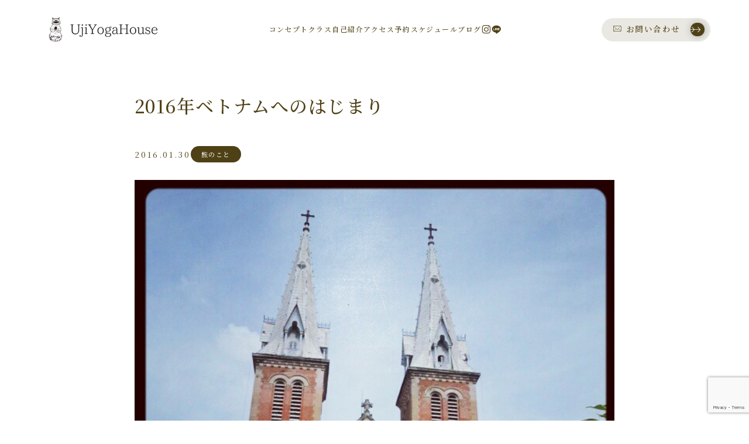

--- FILE ---
content_type: text/html; charset=UTF-8
request_url: https://ujiyoga.com/2016/01/2016%E5%B9%B4%E3%83%99%E3%83%88%E3%83%8A%E3%83%A0%E3%81%B8%E3%81%AE%E3%81%AF%E3%81%98%E3%81%BE%E3%82%8A/
body_size: 8868
content:
<!DOCTYPE html><html lang="ja"><head prefix="og: https://ogp.me/ns# fb: https://ogp.me/ns/fb# article: https://ogp.me/ns/article#"><meta charset="utf-8"><meta http-equiv="X-UA-Compatible" content="IE=edge"><meta name="viewport" content="width=device-width, initial-scale=1,minimum-scale=1.0"><meta property="og:type" content="article"><meta property="og:site_name" content="UjiYogaHouse"><meta property="og:title" content="2016年ベトナムへのはじまり｜UjiYogaHouse"><meta property="og:url" content="https://ujiyoga.com/2016/01/2016%e5%b9%b4%e3%83%99%e3%83%88%e3%83%8a%e3%83%a0%e3%81%b8%e3%81%ae%e3%81%af%e3%81%98%e3%81%be%e3%82%8a/"><meta property="og:description" content="Handling when no paragraph blocks are present"><meta property="og:image" content="https://ujiyoga.com/wp/wp-content/uploads/2016/01/11263297_1441617522819662_789793671_n-612x360.jpg"><meta name="description" content="Handling when no paragraph blocks are present" ><link rel="canonical" href="https://ujiyoga.com/2016/01/2016%e5%b9%b4%e3%83%99%e3%83%88%e3%83%8a%e3%83%a0%e3%81%b8%e3%81%ae%e3%81%af%e3%81%98%e3%81%be%e3%82%8a/"><meta name="twitter:card" content="summary_large_image"><link media="all" href="https://ujiyoga.com/wp/wp-content/cache/autoptimize/css/autoptimize_919971109a1013413e98cf01c99b777b.css" rel="stylesheet"><title>2016年ベトナムへのはじまり｜UjiYogaHouse</title><meta name='robots' content='max-image-preview:large' /><link rel='dns-prefetch' href='//cdn.jsdelivr.net' /><link rel='dns-prefetch' href='//fonts.googleapis.com' /><link rel='stylesheet' id='dashicons-css' href='https://ujiyoga.com/wp/wp-includes/css/dashicons.min.css?ver=6.8.3' type='text/css' media='all' /><link rel='stylesheet' id='jp-font-css' href='https://fonts.googleapis.com/css2?family=Noto+Serif+JP%3Awght%40400%3B500%3B600&#038;display=swap&#038;ver=1.0.0' type='text/css' media='' /><link rel='stylesheet' id='oltana-icons-cdn-css' href='https://cdn.jsdelivr.net/gh/CrooverOltana/oltana-icons/oltana-icons.css?ver=1.0.0' type='text/css' media='' /><link rel='stylesheet' id='splide-css-css' href='https://cdn.jsdelivr.net/npm/@splidejs/splide@4.1.4/dist/css/splide.min.css?ver=6.8.3' type='text/css' media='' /> <script type="text/javascript" src="https://ujiyoga.com/wp/wp-includes/js/jquery/jquery.min.js?ver=3.7.1" id="jquery-core-js"></script> <link rel="https://api.w.org/" href="https://ujiyoga.com/wp-json/" /><link rel="alternate" title="JSON" type="application/json" href="https://ujiyoga.com/wp-json/wp/v2/posts/1175" /><link rel='shortlink' href='https://ujiyoga.com/?p=1175' /><link rel="alternate" title="oEmbed (JSON)" type="application/json+oembed" href="https://ujiyoga.com/wp-json/oembed/1.0/embed?url=https%3A%2F%2Fujiyoga.com%2F2016%2F01%2F2016%25e5%25b9%25b4%25e3%2583%2599%25e3%2583%2588%25e3%2583%258a%25e3%2583%25a0%25e3%2581%25b8%25e3%2581%25ae%25e3%2581%25af%25e3%2581%2598%25e3%2581%25be%25e3%2582%258a%2F" /><link rel="alternate" title="oEmbed (XML)" type="text/xml+oembed" href="https://ujiyoga.com/wp-json/oembed/1.0/embed?url=https%3A%2F%2Fujiyoga.com%2F2016%2F01%2F2016%25e5%25b9%25b4%25e3%2583%2599%25e3%2583%2588%25e3%2583%258a%25e3%2583%25a0%25e3%2581%25b8%25e3%2581%25ae%25e3%2581%25af%25e3%2581%2598%25e3%2581%25be%25e3%2582%258a%2F&#038;format=xml" /><link rel="icon" href="https://ujiyoga.com/wp/wp-content/uploads/2025/04/cropped-bfffda1df580b6ab946fc85d6784660e-32x32.png" sizes="32x32" /><link rel="icon" href="https://ujiyoga.com/wp/wp-content/uploads/2025/04/cropped-bfffda1df580b6ab946fc85d6784660e-192x192.png" sizes="192x192" /><link rel="apple-touch-icon" href="https://ujiyoga.com/wp/wp-content/uploads/2025/04/cropped-bfffda1df580b6ab946fc85d6784660e-180x180.png" /><meta name="msapplication-TileImage" content="https://ujiyoga.com/wp/wp-content/uploads/2025/04/cropped-bfffda1df580b6ab946fc85d6784660e-270x270.png" />  <script type="text/javascript">var analyticsFileTypes = [];
    var analyticsSnippet = 'disabled';
    var analyticsEventTracking = 'enabled';</script> <script type="text/javascript">(function(i,s,o,g,r,a,m){i['GoogleAnalyticsObject']=r;i[r]=i[r]||function(){
	(i[r].q=i[r].q||[]).push(arguments)},i[r].l=1*new Date();a=s.createElement(o),
	m=s.getElementsByTagName(o)[0];a.async=1;a.src=g;m.parentNode.insertBefore(a,m)
	})(window,document,'script','//www.google-analytics.com/analytics.js','ga');
	ga('create', 'UA-62227394-1', 'auto');
 
	ga('send', 'pageview');</script> <link rel="preconnect" href="https://fonts.googleapis.com"><link rel="preconnect" href="https://fonts.gstatic.com" crossorigin><link href="https://fonts.googleapis.com/css2?family=Frank+Ruhl+Libre:wght@100;200;300;400;500;700&display=swap" rel="stylesheet"> <noscript><style>.js-loading-noscroll {
            overflow: auto !important;
        }
        .js-loading-noscroll .ol-wrapper{
            opacity: 1!important;
        }
        .js-loading-noscroll .ol-wrapper::before{
            display: none;
            opacity: 0!important;
        }
        #olLoading {
            display: none!important;
        }
        .ol-product__section::before,
        .ol-product__content,
        .ol-product__image-sticky-wrapper,
        .ol-product__heading-wrapper-inner,
        .js-news-content,
        .ol-concept__content-inner, .ol-news__heading-wrapper-inner, .ol-banner__heading-wrapper-inner, .ol-service__heading-wrapper-inner, .ol-price__heading-wrapper-inner, .ol-story__heading-wrapper-inner, .ol-voice__heading-wrapper-inner, .ol-media__heading-wrapper-inner, .ol-faq__heading-wrapper-inner, .ol-access__heading-wrapper-inner, .ol-faq__desc, .ol-banner__desc, .ol-news__nav,.ol-story__item, .ol-access__body, .ol-news__container, .ol-banner__list, .ol-faq__list, .ol-media__list, .ol-article__thumbnail{
            opacity: 1!important;
        }</style></noscript></head><body class="wp-singular post-template-default single single-post postid-1175 single-format-standard wp-theme-oltana-004  ol-frank-ruhl-libre ol-heading-custom-medium" ontouchstart=""><div class="ol-wrapper"><div class="ol-blur__overlay"></div><header class="ol-header ol-header__tracking js-header__default " id="olHeader"><div class="ol-header__inner ol-max-frame"><div class="ol-header__title-anchor ol-logo-exlarge"> <a class="ol-header__title-logo" href="https://ujiyoga.com"><img src="https://ujiyoga.com/wp/wp-content/uploads/2025/04/UjiYogaHouse.png" alt="UjiYogaHouse" width="270" height="57" /></a></div><div class="ol-hamburger__menu"> <button type="button" class="ol-hamburger__menu-icon ol-font-en"><div class="ol-hamburger__menu-icon-inner"> <span></span> <span></span> <span></span></div> </button><nav class="ol-header__nav"><ul class="ol-header__nav-list "><li class="ol-header__nav-item"> <a class="ol-header__nav-anchor shortcut-menu-order-concept ol-font-en" href="/#ol-section-concept" data-replace="コンセプト"> <span class="ol-header__nav-anchor-title"> <span class="ol-header__nav-anchor-title-inner"> <span class="ol-menu-shortcut-concept">コンセプト</span> <span class="ol-submenu-shortcut-concept"></span> </span><div class="ol-btn-menu"><span class="ol-button-deco-wrapper ol-shadow-s"></span></div> </span> </a></li><li class="ol-header__nav-item"> <a class="ol-header__nav-anchor shortcut-menu-order-product ol-font-en" href="/#ol-section-product" data-replace="クラス"> <span class="ol-header__nav-anchor-title"> <span class="ol-header__nav-anchor-title-inner"> <span class="ol-menu-shortcut-product">クラス</span> <span class="ol-submenu-shortcut-product"></span> </span><div class="ol-btn-menu"><span class="ol-button-deco-wrapper ol-shadow-s"></span></div> </span> </a></li><li class="ol-header__nav-item"> <a class="ol-header__nav-anchor shortcut-menu-order-message ol-font-en" href="/#ol-section-message" data-replace="自己紹介"> <span class="ol-header__nav-anchor-title"> <span class="ol-header__nav-anchor-title-inner"> <span class="ol-menu-shortcut-message">自己紹介</span> <span class="ol-submenu-shortcut-message"></span> </span><div class="ol-btn-menu"><span class="ol-button-deco-wrapper ol-shadow-s"></span></div> </span> </a></li><li class="ol-header__nav-item"> <a class="ol-header__nav-anchor shortcut-menu-order-access ol-font-en" href="/#ol-section-access" data-replace="アクセス"> <span class="ol-header__nav-anchor-title"> <span class="ol-header__nav-anchor-title-inner"> <span class="ol-menu-shortcut-access">アクセス</span> <span class="ol-submenu-shortcut-access"></span> </span><div class="ol-btn-menu"><span class="ol-button-deco-wrapper ol-shadow-s"></span></div> </span> </a></li><li class="ol-header__nav-item"><a class="ol-header__nav-anchor ol-font-en" href="https://ujiyoga.com/schedule/" data-replace="予約"><span class="ol-header__nav-anchor-title">予約</span></a></li><li class="ol-header__nav-item"><a class="ol-header__nav-anchor ol-font-en" href="https://ujiyoga.com/category/schedule/" data-replace="スケジュール"><span class="ol-header__nav-anchor-title">スケジュール</span></a></li><li class="ol-header__nav-item"><a class="ol-header__nav-anchor ol-font-en" href="https://ujiyoga.com/blog/" data-replace="ブログ"><span class="ol-header__nav-anchor-title">ブログ</span></a></li><div class="ol-header__sns"><div class="ol-sns"><ul class="ol-sns-list ol-font-en ol-sns-under2 ol-sns-under4layout"><li class="ol-sns-list-item"><a class="ol-sns-anchor ol-icon-instagram" href="https://www.instagram.com/ujiyogahouse/"><i class="oltana-icon-instagram"></i><span class="ol-sns-brandname">Instagram</span></a></li><li class="ol-sns-list-item"><a class="ol-sns-anchor ol-icon-line" href="https://line.me/R/ti/p/%40deu1247o"><i class="oltana-icon-line1"></i><span class="ol-sns-brandname">LINE</span></a></li></ul></div></div></ul></nav></div><div class="ol-header__contact"><div class="ol-contact__mail-button ol-contact-mail ol-btn-hover-style1"> <a class="ol-btn-small ol-contactdetail-pc-icon-before ol-font-en" href="https://ujiyoga.com/contact/" target="_blank" data-replace="お問い合わせ"><span class="ol-btn-regular-icon"><i class="oltana-icon-mail_outline"></i></span><span class="ol-btn-regular-text ol-contact-mail-text">お問い合わせ</span><span class="ol-button-deco-wrapper ol-shadow-s"></span></a></div></div></div></header><main class="ol-single__template ol-content"><article class="ol-article__body ol-content-frame"><div class="ol-article__inner"><h1 id="oltanaPostTitle" class="ol-article__title">2016年ベトナムへのはじまり</h1><div class="ol-article__meta"> <time class="ol-article-time ol-time date updated" datetime="2016.01.30">2016.01.30</time> <a class="ol-article__category ol-category__item-anchor is-active" href="https://ujiyoga.com/category/trip/"><span>旅のこと</span></a></div><div class="ol-article__thumbnail"> <img src="https://ujiyoga.com/wp/wp-content/uploads/2016/01/11263297_1441617522819662_789793671_n.jpg" alt="" height="612" width="612" /></div><div class="ol-article__content"><div class="o--ads-area o--before-h2-ads"><section class="ol-c--ads-area ol-minwidth-100"><div class="a--ads-rectangle"></div></section></div><p><span style="font-family: arial, helvetica, sans-serif;">2013年の2月～3月の1か月間。私はベトナムにいました。</span></p><p><a href="https://ujiyoga.com/wp/wp-content/uploads/2016/01/11263297_1441617522819662_789793671_n.jpg"><img fetchpriority="high" decoding="async" class="lazy lazy-hidden alignnone size-medium wp-image-1171" src="[data-uri]" data-lazy-type="image" data-lazy-src="https://ujiyoga.com/wp/wp-content/uploads/2016/01/11263297_1441617522819662_789793671_n-300x300.jpg" alt="11263297_1441617522819662_789793671_n" width="300" height="300" /><noscript><img fetchpriority="high" decoding="async" class="alignnone size-medium wp-image-1171" src="https://ujiyoga.com/wp/wp-content/uploads/2016/01/11263297_1441617522819662_789793671_n-300x300.jpg" alt="11263297_1441617522819662_789793671_n" width="300" height="300" /></noscript></a></p><p><span style="font-family: arial, helvetica, sans-serif;">正確にはホーチミンより北に70kmのクチという町に滞在していました。</span></p><p><span style="font-family: arial, helvetica, sans-serif;"><a href="https://ujiyoga.com/wp/wp-content/uploads/2016/01/IMG_4730.jpg"><img decoding="async" class="lazy lazy-hidden alignnone size-medium wp-image-1176" src="[data-uri]" data-lazy-type="image" data-lazy-src="https://ujiyoga.com/wp/wp-content/uploads/2016/01/IMG_4730-300x225.jpg" alt="IMG_4730" width="300" height="225" /><noscript><img decoding="async" class="alignnone size-medium wp-image-1176" src="https://ujiyoga.com/wp/wp-content/uploads/2016/01/IMG_4730-300x225.jpg" alt="IMG_4730" width="300" height="225" /></noscript></a></span></p><p><span style="font-family: arial, helvetica, sans-serif;">ヨーガの勉強をするために1か月間、先生と仲間と寝食を共にしていました。</span></p><p><span style="font-family: arial, helvetica, sans-serif;">ということで軟禁。（言い方悪いやろっ！）</span></p><p><span style="font-family: arial, helvetica, sans-serif;">実質ホーチミンを観光したのは2日間。</span></p><p><span style="font-family: arial, helvetica, sans-serif;"><a href="https://ujiyoga.com/wp/wp-content/uploads/2016/01/11246085_683855221743235_1542907306_n.jpg"><img decoding="async" class="lazy lazy-hidden alignnone size-medium wp-image-1173" src="[data-uri]" data-lazy-type="image" data-lazy-src="https://ujiyoga.com/wp/wp-content/uploads/2016/01/11246085_683855221743235_1542907306_n-300x300.jpg" alt="11246085_683855221743235_1542907306_n" width="300" height="300" /><noscript><img decoding="async" class="alignnone size-medium wp-image-1173" src="https://ujiyoga.com/wp/wp-content/uploads/2016/01/11246085_683855221743235_1542907306_n-300x300.jpg" alt="11246085_683855221743235_1542907306_n" width="300" height="300" /></noscript></a></span></p><p><span style="font-family: arial, helvetica, sans-serif;">ベトナムの後はカンボジア→バリを訪れ日本に帰国しました。</span></p><p><span style="font-family: arial, helvetica, sans-serif;"><a href="https://ujiyoga.com/wp/wp-content/uploads/2016/01/11271983_1446445492334543_682542631_n.jpg"><img loading="lazy" decoding="async" class="lazy lazy-hidden alignnone size-medium wp-image-1172" src="[data-uri]" data-lazy-type="image" data-lazy-src="https://ujiyoga.com/wp/wp-content/uploads/2016/01/11271983_1446445492334543_682542631_n-300x300.jpg" alt="11271983_1446445492334543_682542631_n" width="300" height="300" /><noscript><img loading="lazy" decoding="async" class="alignnone size-medium wp-image-1172" src="https://ujiyoga.com/wp/wp-content/uploads/2016/01/11271983_1446445492334543_682542631_n-300x300.jpg" alt="11271983_1446445492334543_682542631_n" width="300" height="300" /></noscript></a></span></p><p><span style="font-family: arial, helvetica, sans-serif;">そのときは「もう2度とベトナムに訪れることはないだろう」と思いました。（なんかすみません。別にベトナムが嫌いなわけじゃないんですよ。）</span></p><p><span style="font-family: arial, helvetica, sans-serif;">しかし。しかし！再訪問するときが来ました。ベトナム。</span></p><p><span style="font-family: arial, helvetica, sans-serif;">今年の我が家の旅の行先が「ベトナム」</span></p><p><span style="font-family: arial, helvetica, sans-serif;">ちなみに昨年はタイ↓↓アジアばっかりねー</span><br /><span style="font-family: arial, helvetica, sans-serif;"><a href="https://ujiyoga.com/wp/wp-content/uploads/2015/06/DSC02445.jpg"><img loading="lazy" decoding="async" class="lazy lazy-hidden alignnone size-medium wp-image-630" src="[data-uri]" data-lazy-type="image" data-lazy-src="https://ujiyoga.com/wp/wp-content/uploads/2015/06/DSC02445-300x199.jpg" alt="DSC02445" width="300" height="199" /><noscript><img loading="lazy" decoding="async" class="alignnone size-medium wp-image-630" src="https://ujiyoga.com/wp/wp-content/uploads/2015/06/DSC02445-300x199.jpg" alt="DSC02445" width="300" height="199" /></noscript></a></span></p><p><span style="font-family: arial, helvetica, sans-serif;">夫は年季の入ったバックパッカーだったのですが、どういうわけがベトナムには行ったことがないという…。タイには20回以上、お隣のカンボジアには5回ほど行ってるのになんで？？？</span></p><p><span style="font-family: arial, helvetica, sans-serif;">結婚した今は家庭を守るためにバックパッカーである自分を封印して社畜のように働く夫。連休とれるのだって数日。近場じゃないと旅（もはや旅行）できない！ってことでベトナムに白羽の矢がたったのです。</span></p><p><span style="font-family: arial, helvetica, sans-serif;">おめでとうベトナム。</span></p><p><span style="font-family: arial, helvetica, sans-serif;">ゴールデンウィークに海外に行くのなんて初めてです。あのよくニュースに出てる「出国者○名」のうちの1人になります、私。てへへ。</span></p><p><span style="font-family: arial, helvetica, sans-serif;">ゴールデンウィークをなめたらあかんぜよ！ってことで11月の初めに航空券をGet。マニラ経由のフィリピン航空。久しぶりにLCCじゃありません。荷物が預けられるー。ホットミールがでるーーーー。と若干浮かれ気味。1月に入ってから航空会社のリスケジュールによりマニラ泊の日数が増えるというアクシデントがありながらも、今更航空券取り直したら高いのでリスケジュールを承諾。</span></p><p><span style="font-family: arial, helvetica, sans-serif;">ちなみにフィリピン航空で1人往復5万円。いつもお世話になるエアアジアだと1人7万円だったから安かったのですよ。</span></p><p><span style="font-family: arial, helvetica, sans-serif;">今回はベトナム滞在期間が1週間ほどなのですが、そのうちホーチミンには1.5日ほどの滞在になりそう。前回より短いっ！！でもホーチミンで飲んだくれたい！（お酒飲めないから食べまくるだけだけど）</span></p><p><span style="font-family: arial, helvetica, sans-serif;">楽しみすぎてまだ3か月も先なのに図書館でガイドブックを借りる私。</span></p><p><span style="font-family: arial, helvetica, sans-serif;"><a href="https://ujiyoga.com/wp/wp-content/uploads/2016/01/20160129_162914.jpg"><img loading="lazy" decoding="async" class="lazy lazy-hidden alignnone size-medium wp-image-1174" src="[data-uri]" data-lazy-type="image" data-lazy-src="https://ujiyoga.com/wp/wp-content/uploads/2016/01/20160129_162914-300x225.jpg" alt="20160129_162914" width="300" height="225" /><noscript><img loading="lazy" decoding="async" class="alignnone size-medium wp-image-1174" src="https://ujiyoga.com/wp/wp-content/uploads/2016/01/20160129_162914-300x225.jpg" alt="20160129_162914" width="300" height="225" /></noscript></a></span><br /><span style="font-family: arial, helvetica, sans-serif;">　</span><br /><span style="font-family: arial, helvetica, sans-serif;">「働きすぎて死ぬんちゃうか」いうてる夫の横で一人研究中。ごめん！</span></p><p><span style="font-family: arial, helvetica, sans-serif;">まぁ結局こうしてガイドブックとか見てても行き当たりばったりになるのは目にみえてるけどね。</span></p><p><span style="font-family: arial, helvetica, sans-serif;"><strong>京都宇治の小さなヨガの家　UjiYogaHouse</strong></span></p><p><span style="font-family: arial, helvetica, sans-serif;"><strong> **ＪＲ奈良線沿線・京都宇治・城陽でヨガ教室をお探しの方へ**</strong></span><br /><span style="font-family: arial, helvetica, sans-serif;"><strong>　　女性限定・少人数制・初心者でも安心なヨガクラスです</strong></span></p><p><span style="font-family: arial, helvetica, sans-serif;">　 <a href=""></a></span><br /><span style="font-family: arial, helvetica, sans-serif;">Facebook⇒　　<a href="https://www.facebook.com/ujiyogahouse" target="_blank">www.facebook.com/ujiyogahouse</a></span></p><div class="o--ads-area o--before-h2-ads"><section class="ol-c--ads-area ol-minwidth-100"><div class="a--ads-rectangle"></div></section></div></div><ul class="ol-article__sns-share"><li class="ol-article__sns-item"> <a class="ol-article__sns-anchor ol-icon-x" href="https://twitter.com/share?url=https%3A%2F%2Fujiyoga.com%2F2016%2F01%2F2016%25e5%25b9%25b4%25e3%2583%2599%25e3%2583%2588%25e3%2583%258a%25e3%2583%25a0%25e3%2581%25b8%25e3%2581%25ae%25e3%2581%25af%25e3%2581%2598%25e3%2581%25be%25e3%2582%258a%2F&text=2016%E5%B9%B4%E3%83%99%E3%83%88%E3%83%8A%E3%83%A0%E3%81%B8%E3%81%AE%E3%81%AF%E3%81%98%E3%81%BE%E3%82%8A - UjiYogaHouse" rel="nofollow" aria-label="Xへのリンク"><i class="oltana-icon-x"></i><span>Xでシェア</span></a></li><li class="ol-separator"></li><li class="ol-article__sns-item"> <a class="ol-article__sns-anchor ol-icon-facebook" href="https://www.facebook.com/sharer.php?src=bm&u=https%3A%2F%2Fujiyoga.com%2F2016%2F01%2F2016%25e5%25b9%25b4%25e3%2583%2599%25e3%2583%2588%25e3%2583%258a%25e3%2583%25a0%25e3%2581%25b8%25e3%2581%25ae%25e3%2581%25af%25e3%2581%2598%25e3%2581%25be%25e3%2582%258a%2F&t=2016%E5%B9%B4%E3%83%99%E3%83%88%E3%83%8A%E3%83%A0%E3%81%B8%E3%81%AE%E3%81%AF%E3%81%98%E3%81%BE%E3%82%8A - UjiYogaHouse" onclick="javascript:window.open(this.href, '', 'menubar=no,toolbar=no,resizable=yes,scrollbars=yes,height=300,width=600');return false;" rel="nofollow" aria-label="Facebookへのリンク"><i class="oltana-icon-facebook"></i><span>Facebookでシェア</span></a></li><li class="ol-separator"></li><li class="ol-article__sns-item"> <a id="oltanaCopyUrl" class="ol-article__sns-anchor ol-icon-copy" data-url="https://ujiyoga.com/2016/01/2016%e5%b9%b4%e3%83%99%e3%83%88%e3%83%8a%e3%83%a0%e3%81%b8%e3%81%ae%e3%81%af%e3%81%98%e3%81%be%e3%82%8a/" rel="nofollow" aria-label="コピーリンク"><i class="oltana-icon-memo_outline" aria-hidden="true"></i><span>URLをコピー</span></a></li></ul></div></article><div class="ol-single__post-list ol-section-small ol-content-frame"><div class="ol-single__post-list-inner"><div class="ol-media__heading-wrapper"><div class="ol-media__heading-wrapper-inner ol-heading-wrapper"><div class="ol-heading-sub ol-font-en">BLOG</div><h2 class="ol-media__heading ol-heading ol-font-en">ブログ</h2></div></div><div class="ol-latest-article__body"><ul class="ol-latest-article_list ol-card-list"><li class="ol-card-item"> <a class="ol-card-item-link" href="https://ujiyoga.com/2026/01/202602schedule/"><div class="ol-card-item-image ol-shadow-m ol-thumbnail-original"> <img src="https://ujiyoga.com/wp/wp-content/uploads/2026/01/7771f4cffa1ca755d27b133a318672b7.png" alt="" height="1284" width="2280" /></div><div class="ol-card-item-info ol-blog-meta "> <time class="ol-card-item-time ol-time" datetime="2026.01.16">2026.01.16</time></div><div class="ol-card-item-title ol-list-text ">2026年2月スケジュール</div> </a></li><li class="ol-card-item"> <a class="ol-card-item-link" href="https://ujiyoga.com/2026/01/2025kifu/"><div class="ol-card-item-image ol-shadow-m ol-thumbnail-original"> <img src="https://ujiyoga.com/wp/wp-content/uploads/2026/01/0e50f63b88743c28c377d6590d27b19c.png" alt="" height="1284" width="2280" /></div><div class="ol-card-item-info ol-blog-meta "> <time class="ol-card-item-time ol-time" datetime="2026.01.09">2026.01.09</time></div><div class="ol-card-item-title ol-list-text ">2025年分寄付のご報告</div> </a></li><li class="ol-card-item"> <a class="ol-card-item-link" href="https://ujiyoga.com/2025/12/202601schedule/"><div class="ol-card-item-image ol-shadow-m ol-thumbnail-original"> <img src="https://ujiyoga.com/wp/wp-content/uploads/2025/12/7771f4cffa1ca755d27b133a318672b7.png" alt="" height="1284" width="2280" /></div><div class="ol-card-item-info ol-blog-meta "> <time class="ol-card-item-time ol-time" datetime="2025.12.15">2025.12.15</time></div><div class="ol-card-item-title ol-list-text ">2026年1月スケジュール</div> </a></li></ul></div><div class="ol-media__morebtn"> <a class="ol-btn-regular ol-font-en" href="https://ujiyoga.com/blog/">View All<span class="ol-button-deco-wrapper"></span></a></div></div></div></main><section class="ol-breadcrumb__wrapper ol-content-frame"><ul class="ol-breadcrumb__list"><li class="ol-breadcrumb__item"><a href="https://ujiyoga.com/" class="ol-breadcrumb__anchor ol-anchor-style1">HOME</a></li><li class="ol-breadcrumb__item"><a href="https://ujiyoga.com/category/trip/" class="ol-breadcrumb__anchor ol-anchor-style1">旅のこと</a></li><li class="ol-breadcrumb__item">2016年ベトナムへのはじまり</li></ul></section><div class="ol-fullwidth ol-footer__section"><div id="olContact"><section class="ol-contact__section ol-section" id="ol-section-contact"><div class="ol-contact__inner"><div class="ol-contact__content ol-shadow-m"><div class="ol-contact__content-wrapper ol-content-frame"><div class="ol-contact__heading-wrapper"><div class="ol-contact__heading-wrapper-inner ol-heading-wrapper"><h2 class="ol-contact__heading-sub ol-heading-small ol-font-en">お問い合わせ</h2></div><div class="ol-heading-contact-desc ol-list-text-s">LINE、問い合わせフォームよりご連絡ください</div></div><div class="ol-contact__mail"><div class="ol-contact__mail-button ol-contact-mail ol-btn-hover-style1"> <a class="ol-btn-icon ol-font-en" href="https://ujiyoga.com/contact/" target="_blank"><span class="ol-button-deco-wrapper ol-shadow-s"><span class="ol-button-deco-before"></span><span class="ol-button-deco-after"><i class="oltana-icon-mail_outline"></i></span></span></a></div></div></div></div></div></section></div><footer class="ol-footer ol-cvbutton-sp-on ol-content-frame"><div class="ol-footer__inner"><div class="ol-footer__footer"><ul class="ol-footer__links"><li class="ol-footer__link-item ol-footer-item-num1"> <a class="ol-anchor-style1" href="https://ujiyoga.com/policy">プライバシーポリシー</a></li><li class="ol-footer__link-item ol-footer-item-num2"> <a class="ol-anchor-style1" href="https://ujiyoga.com/law/">免責事項</a></li></ul><div class="ol-footer__copyright ol-font-en"> <span class="ol-footer__copyright-icon"><i class="oltana-icon-copyright" aria-hidden="true"></i></span>2019–2026<span class="ol-footer__copyright-name">UjiYogaHouse</span></div></div></div></footer></div><div class="ol-cvbutton__wrapper js-cvbutton__hidden ol-cvbutton__sp-button ol-shadow-m-strong" id="olCvButton"><ul class="ol-cvbutton__list ol-cvbutton__sp-button1"><li class="ol-cvbutton__item ol-cvbutton__left"> <a class="ol-cvbutton__mail ol-font-en" href="https://ujiyoga.com/contact/" target="_blank"><div class="ol-cvbutton__icon"><i class="oltana-icon-mail_outline"></i></div><div class="ol-cvbutton__inner"><div class="ol-cvbutton__maintext">お問い合わせ</div><div class="ol-cvbutton__subtext">お問い合わせフォーム</div></div> </a></li></ul></div><div id="pageTop"><div class="ol-pagetop"> <span class="ol-pagetop__text ol-font-en">PAGE TOP</span> <span class="ol-pagetop__deco1"></span> <span class="ol-pagetop__deco2"></span></div></div></div> <script type="speculationrules">{"prefetch":[{"source":"document","where":{"and":[{"href_matches":"\/*"},{"not":{"href_matches":["\/wp\/wp-*.php","\/wp\/wp-admin\/*","\/wp\/wp-content\/uploads\/*","\/wp\/wp-content\/*","\/wp\/wp-content\/plugins\/*","\/wp\/wp-content\/themes\/oltana-004\/*","\/*\\?(.+)"]}},{"not":{"selector_matches":"a[rel~=\"nofollow\"]"}},{"not":{"selector_matches":".no-prefetch, .no-prefetch a"}}]},"eagerness":"conservative"}]}</script> <script type="application/ld+json">{
    "@context": "http:\/\/schema.org",
    "@type": "BreadcrumbList",
    "itemListElement": [
        {
            "@type": "ListItem",
            "position": 1,
            "name": "旅のこと",
            "item": "https:\/\/ujiyoga.com\/category\/trip\/"
        }
    ]
}</script><script type="application/ld+json">{
    "@context": "http:\/\/schema.org",
    "@type": "Article",
    "mainEntityOfPage": "https:\/\/ujiyoga.com\/2016\/01\/2016%e5%b9%b4%e3%83%99%e3%83%88%e3%83%8a%e3%83%a0%e3%81%b8%e3%81%ae%e3%81%af%e3%81%98%e3%81%be%e3%82%8a\/",
    "headline": "2016年ベトナムへのはじまり",
    "datePublished": "2016-01-30T11:40:53+0900",
    "dateModified": "2016-01-30T11:40:33+0900",
    "description": "Handling when no paragraph blocks are present",
    "image": [
        "https:\/\/ujiyoga.com\/wp\/wp-content\/uploads\/2016\/01\/11263297_1441617522819662_789793671_n-612x360.jpg",
        "https:\/\/ujiyoga.com\/wp\/wp-content\/uploads\/2016\/01\/11263297_1441617522819662_789793671_n.jpg"
    ],
    "author": {
        "@type": "Person",
        "name": "ujiyogahouse",
        "url": "https:\/\/ujiyoga.com"
    },
    "publisher": {
        "@type": "Organization",
        "name": "UjiYogaHouse",
        "url": "https:\/\/ujiyoga.com",
        "logo": {
            "@type": "ImageObject",
            "url": "https:\/\/ujiyoga.com\/wp\/wp-content\/uploads\/2025\/04\/UjiYogaHouse.png",
            "width": 350,
            "height": 75
        }
    }
}</script><script type="text/javascript" src="https://ujiyoga.com/wp/wp-includes/js/dist/hooks.min.js?ver=4d63a3d491d11ffd8ac6" id="wp-hooks-js"></script> <script type="text/javascript" src="https://ujiyoga.com/wp/wp-includes/js/dist/i18n.min.js?ver=5e580eb46a90c2b997e6" id="wp-i18n-js"></script> <script type="text/javascript" id="wp-i18n-js-after">wp.i18n.setLocaleData( { 'text direction\u0004ltr': [ 'ltr' ] } );</script> <script type="text/javascript" id="contact-form-7-js-translations">( function( domain, translations ) {
	var localeData = translations.locale_data[ domain ] || translations.locale_data.messages;
	localeData[""].domain = domain;
	wp.i18n.setLocaleData( localeData, domain );
} )( "contact-form-7", {"translation-revision-date":"2025-10-29 09:23:50+0000","generator":"GlotPress\/4.0.3","domain":"messages","locale_data":{"messages":{"":{"domain":"messages","plural-forms":"nplurals=1; plural=0;","lang":"ja_JP"},"This contact form is placed in the wrong place.":["\u3053\u306e\u30b3\u30f3\u30bf\u30af\u30c8\u30d5\u30a9\u30fc\u30e0\u306f\u9593\u9055\u3063\u305f\u4f4d\u7f6e\u306b\u7f6e\u304b\u308c\u3066\u3044\u307e\u3059\u3002"],"Error:":["\u30a8\u30e9\u30fc:"]}},"comment":{"reference":"includes\/js\/index.js"}} );</script> <script type="text/javascript" id="contact-form-7-js-before">var wpcf7 = {
    "api": {
        "root": "https:\/\/ujiyoga.com\/wp-json\/",
        "namespace": "contact-form-7\/v1"
    }
};</script> <script type="text/javascript" id="wpcf7-redirect-script-js-extra">var wpcf7r = {"ajax_url":"https:\/\/ujiyoga.com\/wp\/wp-admin\/admin-ajax.php"};</script> <script type="text/javascript" id="thickbox-js-extra">var thickboxL10n = {"next":"\u6b21\u3078 >","prev":"< \u524d\u3078","image":"\u753b\u50cf","of":"\/","close":"\u9589\u3058\u308b","noiframes":"\u3053\u306e\u6a5f\u80fd\u3067\u306f iframe \u304c\u5fc5\u8981\u3067\u3059\u3002\u73fe\u5728 iframe \u3092\u7121\u52b9\u5316\u3057\u3066\u3044\u308b\u304b\u3001\u5bfe\u5fdc\u3057\u3066\u3044\u306a\u3044\u30d6\u30e9\u30a6\u30b6\u30fc\u3092\u4f7f\u3063\u3066\u3044\u308b\u3088\u3046\u3067\u3059\u3002","loadingAnimation":"https:\/\/ujiyoga.com\/wp\/wp-includes\/js\/thickbox\/loadingAnimation.gif"};</script> <script type="text/javascript" src="https://cdn.jsdelivr.net/npm/@splidejs/splide@4.1.4/dist/js/splide.min.js?ver=6.8.3" id="splide_js-js"></script> <script type="text/javascript" src="https://www.google.com/recaptcha/api.js?render=6Ld-i2YqAAAAAN9rkfL3dSTqDnoDCUWZwVHs1wM2&amp;ver=3.0" id="google-recaptcha-js"></script> <script type="text/javascript" src="https://ujiyoga.com/wp/wp-includes/js/dist/vendor/wp-polyfill.min.js?ver=3.15.0" id="wp-polyfill-js"></script> <script type="text/javascript" id="wpcf7-recaptcha-js-before">var wpcf7_recaptcha = {
    "sitekey": "6Ld-i2YqAAAAAN9rkfL3dSTqDnoDCUWZwVHs1wM2",
    "actions": {
        "homepage": "homepage",
        "contactform": "contactform"
    }
};</script> <script defer src="https://ujiyoga.com/wp/wp-content/cache/autoptimize/js/autoptimize_521f034dcf9d6006ac8ebfd264c87d89.js"></script></body></html>

--- FILE ---
content_type: text/html; charset=utf-8
request_url: https://www.google.com/recaptcha/api2/anchor?ar=1&k=6Ld-i2YqAAAAAN9rkfL3dSTqDnoDCUWZwVHs1wM2&co=aHR0cHM6Ly91aml5b2dhLmNvbTo0NDM.&hl=en&v=PoyoqOPhxBO7pBk68S4YbpHZ&size=invisible&anchor-ms=20000&execute-ms=30000&cb=350bi8rizcvt
body_size: 48926
content:
<!DOCTYPE HTML><html dir="ltr" lang="en"><head><meta http-equiv="Content-Type" content="text/html; charset=UTF-8">
<meta http-equiv="X-UA-Compatible" content="IE=edge">
<title>reCAPTCHA</title>
<style type="text/css">
/* cyrillic-ext */
@font-face {
  font-family: 'Roboto';
  font-style: normal;
  font-weight: 400;
  font-stretch: 100%;
  src: url(//fonts.gstatic.com/s/roboto/v48/KFO7CnqEu92Fr1ME7kSn66aGLdTylUAMa3GUBHMdazTgWw.woff2) format('woff2');
  unicode-range: U+0460-052F, U+1C80-1C8A, U+20B4, U+2DE0-2DFF, U+A640-A69F, U+FE2E-FE2F;
}
/* cyrillic */
@font-face {
  font-family: 'Roboto';
  font-style: normal;
  font-weight: 400;
  font-stretch: 100%;
  src: url(//fonts.gstatic.com/s/roboto/v48/KFO7CnqEu92Fr1ME7kSn66aGLdTylUAMa3iUBHMdazTgWw.woff2) format('woff2');
  unicode-range: U+0301, U+0400-045F, U+0490-0491, U+04B0-04B1, U+2116;
}
/* greek-ext */
@font-face {
  font-family: 'Roboto';
  font-style: normal;
  font-weight: 400;
  font-stretch: 100%;
  src: url(//fonts.gstatic.com/s/roboto/v48/KFO7CnqEu92Fr1ME7kSn66aGLdTylUAMa3CUBHMdazTgWw.woff2) format('woff2');
  unicode-range: U+1F00-1FFF;
}
/* greek */
@font-face {
  font-family: 'Roboto';
  font-style: normal;
  font-weight: 400;
  font-stretch: 100%;
  src: url(//fonts.gstatic.com/s/roboto/v48/KFO7CnqEu92Fr1ME7kSn66aGLdTylUAMa3-UBHMdazTgWw.woff2) format('woff2');
  unicode-range: U+0370-0377, U+037A-037F, U+0384-038A, U+038C, U+038E-03A1, U+03A3-03FF;
}
/* math */
@font-face {
  font-family: 'Roboto';
  font-style: normal;
  font-weight: 400;
  font-stretch: 100%;
  src: url(//fonts.gstatic.com/s/roboto/v48/KFO7CnqEu92Fr1ME7kSn66aGLdTylUAMawCUBHMdazTgWw.woff2) format('woff2');
  unicode-range: U+0302-0303, U+0305, U+0307-0308, U+0310, U+0312, U+0315, U+031A, U+0326-0327, U+032C, U+032F-0330, U+0332-0333, U+0338, U+033A, U+0346, U+034D, U+0391-03A1, U+03A3-03A9, U+03B1-03C9, U+03D1, U+03D5-03D6, U+03F0-03F1, U+03F4-03F5, U+2016-2017, U+2034-2038, U+203C, U+2040, U+2043, U+2047, U+2050, U+2057, U+205F, U+2070-2071, U+2074-208E, U+2090-209C, U+20D0-20DC, U+20E1, U+20E5-20EF, U+2100-2112, U+2114-2115, U+2117-2121, U+2123-214F, U+2190, U+2192, U+2194-21AE, U+21B0-21E5, U+21F1-21F2, U+21F4-2211, U+2213-2214, U+2216-22FF, U+2308-230B, U+2310, U+2319, U+231C-2321, U+2336-237A, U+237C, U+2395, U+239B-23B7, U+23D0, U+23DC-23E1, U+2474-2475, U+25AF, U+25B3, U+25B7, U+25BD, U+25C1, U+25CA, U+25CC, U+25FB, U+266D-266F, U+27C0-27FF, U+2900-2AFF, U+2B0E-2B11, U+2B30-2B4C, U+2BFE, U+3030, U+FF5B, U+FF5D, U+1D400-1D7FF, U+1EE00-1EEFF;
}
/* symbols */
@font-face {
  font-family: 'Roboto';
  font-style: normal;
  font-weight: 400;
  font-stretch: 100%;
  src: url(//fonts.gstatic.com/s/roboto/v48/KFO7CnqEu92Fr1ME7kSn66aGLdTylUAMaxKUBHMdazTgWw.woff2) format('woff2');
  unicode-range: U+0001-000C, U+000E-001F, U+007F-009F, U+20DD-20E0, U+20E2-20E4, U+2150-218F, U+2190, U+2192, U+2194-2199, U+21AF, U+21E6-21F0, U+21F3, U+2218-2219, U+2299, U+22C4-22C6, U+2300-243F, U+2440-244A, U+2460-24FF, U+25A0-27BF, U+2800-28FF, U+2921-2922, U+2981, U+29BF, U+29EB, U+2B00-2BFF, U+4DC0-4DFF, U+FFF9-FFFB, U+10140-1018E, U+10190-1019C, U+101A0, U+101D0-101FD, U+102E0-102FB, U+10E60-10E7E, U+1D2C0-1D2D3, U+1D2E0-1D37F, U+1F000-1F0FF, U+1F100-1F1AD, U+1F1E6-1F1FF, U+1F30D-1F30F, U+1F315, U+1F31C, U+1F31E, U+1F320-1F32C, U+1F336, U+1F378, U+1F37D, U+1F382, U+1F393-1F39F, U+1F3A7-1F3A8, U+1F3AC-1F3AF, U+1F3C2, U+1F3C4-1F3C6, U+1F3CA-1F3CE, U+1F3D4-1F3E0, U+1F3ED, U+1F3F1-1F3F3, U+1F3F5-1F3F7, U+1F408, U+1F415, U+1F41F, U+1F426, U+1F43F, U+1F441-1F442, U+1F444, U+1F446-1F449, U+1F44C-1F44E, U+1F453, U+1F46A, U+1F47D, U+1F4A3, U+1F4B0, U+1F4B3, U+1F4B9, U+1F4BB, U+1F4BF, U+1F4C8-1F4CB, U+1F4D6, U+1F4DA, U+1F4DF, U+1F4E3-1F4E6, U+1F4EA-1F4ED, U+1F4F7, U+1F4F9-1F4FB, U+1F4FD-1F4FE, U+1F503, U+1F507-1F50B, U+1F50D, U+1F512-1F513, U+1F53E-1F54A, U+1F54F-1F5FA, U+1F610, U+1F650-1F67F, U+1F687, U+1F68D, U+1F691, U+1F694, U+1F698, U+1F6AD, U+1F6B2, U+1F6B9-1F6BA, U+1F6BC, U+1F6C6-1F6CF, U+1F6D3-1F6D7, U+1F6E0-1F6EA, U+1F6F0-1F6F3, U+1F6F7-1F6FC, U+1F700-1F7FF, U+1F800-1F80B, U+1F810-1F847, U+1F850-1F859, U+1F860-1F887, U+1F890-1F8AD, U+1F8B0-1F8BB, U+1F8C0-1F8C1, U+1F900-1F90B, U+1F93B, U+1F946, U+1F984, U+1F996, U+1F9E9, U+1FA00-1FA6F, U+1FA70-1FA7C, U+1FA80-1FA89, U+1FA8F-1FAC6, U+1FACE-1FADC, U+1FADF-1FAE9, U+1FAF0-1FAF8, U+1FB00-1FBFF;
}
/* vietnamese */
@font-face {
  font-family: 'Roboto';
  font-style: normal;
  font-weight: 400;
  font-stretch: 100%;
  src: url(//fonts.gstatic.com/s/roboto/v48/KFO7CnqEu92Fr1ME7kSn66aGLdTylUAMa3OUBHMdazTgWw.woff2) format('woff2');
  unicode-range: U+0102-0103, U+0110-0111, U+0128-0129, U+0168-0169, U+01A0-01A1, U+01AF-01B0, U+0300-0301, U+0303-0304, U+0308-0309, U+0323, U+0329, U+1EA0-1EF9, U+20AB;
}
/* latin-ext */
@font-face {
  font-family: 'Roboto';
  font-style: normal;
  font-weight: 400;
  font-stretch: 100%;
  src: url(//fonts.gstatic.com/s/roboto/v48/KFO7CnqEu92Fr1ME7kSn66aGLdTylUAMa3KUBHMdazTgWw.woff2) format('woff2');
  unicode-range: U+0100-02BA, U+02BD-02C5, U+02C7-02CC, U+02CE-02D7, U+02DD-02FF, U+0304, U+0308, U+0329, U+1D00-1DBF, U+1E00-1E9F, U+1EF2-1EFF, U+2020, U+20A0-20AB, U+20AD-20C0, U+2113, U+2C60-2C7F, U+A720-A7FF;
}
/* latin */
@font-face {
  font-family: 'Roboto';
  font-style: normal;
  font-weight: 400;
  font-stretch: 100%;
  src: url(//fonts.gstatic.com/s/roboto/v48/KFO7CnqEu92Fr1ME7kSn66aGLdTylUAMa3yUBHMdazQ.woff2) format('woff2');
  unicode-range: U+0000-00FF, U+0131, U+0152-0153, U+02BB-02BC, U+02C6, U+02DA, U+02DC, U+0304, U+0308, U+0329, U+2000-206F, U+20AC, U+2122, U+2191, U+2193, U+2212, U+2215, U+FEFF, U+FFFD;
}
/* cyrillic-ext */
@font-face {
  font-family: 'Roboto';
  font-style: normal;
  font-weight: 500;
  font-stretch: 100%;
  src: url(//fonts.gstatic.com/s/roboto/v48/KFO7CnqEu92Fr1ME7kSn66aGLdTylUAMa3GUBHMdazTgWw.woff2) format('woff2');
  unicode-range: U+0460-052F, U+1C80-1C8A, U+20B4, U+2DE0-2DFF, U+A640-A69F, U+FE2E-FE2F;
}
/* cyrillic */
@font-face {
  font-family: 'Roboto';
  font-style: normal;
  font-weight: 500;
  font-stretch: 100%;
  src: url(//fonts.gstatic.com/s/roboto/v48/KFO7CnqEu92Fr1ME7kSn66aGLdTylUAMa3iUBHMdazTgWw.woff2) format('woff2');
  unicode-range: U+0301, U+0400-045F, U+0490-0491, U+04B0-04B1, U+2116;
}
/* greek-ext */
@font-face {
  font-family: 'Roboto';
  font-style: normal;
  font-weight: 500;
  font-stretch: 100%;
  src: url(//fonts.gstatic.com/s/roboto/v48/KFO7CnqEu92Fr1ME7kSn66aGLdTylUAMa3CUBHMdazTgWw.woff2) format('woff2');
  unicode-range: U+1F00-1FFF;
}
/* greek */
@font-face {
  font-family: 'Roboto';
  font-style: normal;
  font-weight: 500;
  font-stretch: 100%;
  src: url(//fonts.gstatic.com/s/roboto/v48/KFO7CnqEu92Fr1ME7kSn66aGLdTylUAMa3-UBHMdazTgWw.woff2) format('woff2');
  unicode-range: U+0370-0377, U+037A-037F, U+0384-038A, U+038C, U+038E-03A1, U+03A3-03FF;
}
/* math */
@font-face {
  font-family: 'Roboto';
  font-style: normal;
  font-weight: 500;
  font-stretch: 100%;
  src: url(//fonts.gstatic.com/s/roboto/v48/KFO7CnqEu92Fr1ME7kSn66aGLdTylUAMawCUBHMdazTgWw.woff2) format('woff2');
  unicode-range: U+0302-0303, U+0305, U+0307-0308, U+0310, U+0312, U+0315, U+031A, U+0326-0327, U+032C, U+032F-0330, U+0332-0333, U+0338, U+033A, U+0346, U+034D, U+0391-03A1, U+03A3-03A9, U+03B1-03C9, U+03D1, U+03D5-03D6, U+03F0-03F1, U+03F4-03F5, U+2016-2017, U+2034-2038, U+203C, U+2040, U+2043, U+2047, U+2050, U+2057, U+205F, U+2070-2071, U+2074-208E, U+2090-209C, U+20D0-20DC, U+20E1, U+20E5-20EF, U+2100-2112, U+2114-2115, U+2117-2121, U+2123-214F, U+2190, U+2192, U+2194-21AE, U+21B0-21E5, U+21F1-21F2, U+21F4-2211, U+2213-2214, U+2216-22FF, U+2308-230B, U+2310, U+2319, U+231C-2321, U+2336-237A, U+237C, U+2395, U+239B-23B7, U+23D0, U+23DC-23E1, U+2474-2475, U+25AF, U+25B3, U+25B7, U+25BD, U+25C1, U+25CA, U+25CC, U+25FB, U+266D-266F, U+27C0-27FF, U+2900-2AFF, U+2B0E-2B11, U+2B30-2B4C, U+2BFE, U+3030, U+FF5B, U+FF5D, U+1D400-1D7FF, U+1EE00-1EEFF;
}
/* symbols */
@font-face {
  font-family: 'Roboto';
  font-style: normal;
  font-weight: 500;
  font-stretch: 100%;
  src: url(//fonts.gstatic.com/s/roboto/v48/KFO7CnqEu92Fr1ME7kSn66aGLdTylUAMaxKUBHMdazTgWw.woff2) format('woff2');
  unicode-range: U+0001-000C, U+000E-001F, U+007F-009F, U+20DD-20E0, U+20E2-20E4, U+2150-218F, U+2190, U+2192, U+2194-2199, U+21AF, U+21E6-21F0, U+21F3, U+2218-2219, U+2299, U+22C4-22C6, U+2300-243F, U+2440-244A, U+2460-24FF, U+25A0-27BF, U+2800-28FF, U+2921-2922, U+2981, U+29BF, U+29EB, U+2B00-2BFF, U+4DC0-4DFF, U+FFF9-FFFB, U+10140-1018E, U+10190-1019C, U+101A0, U+101D0-101FD, U+102E0-102FB, U+10E60-10E7E, U+1D2C0-1D2D3, U+1D2E0-1D37F, U+1F000-1F0FF, U+1F100-1F1AD, U+1F1E6-1F1FF, U+1F30D-1F30F, U+1F315, U+1F31C, U+1F31E, U+1F320-1F32C, U+1F336, U+1F378, U+1F37D, U+1F382, U+1F393-1F39F, U+1F3A7-1F3A8, U+1F3AC-1F3AF, U+1F3C2, U+1F3C4-1F3C6, U+1F3CA-1F3CE, U+1F3D4-1F3E0, U+1F3ED, U+1F3F1-1F3F3, U+1F3F5-1F3F7, U+1F408, U+1F415, U+1F41F, U+1F426, U+1F43F, U+1F441-1F442, U+1F444, U+1F446-1F449, U+1F44C-1F44E, U+1F453, U+1F46A, U+1F47D, U+1F4A3, U+1F4B0, U+1F4B3, U+1F4B9, U+1F4BB, U+1F4BF, U+1F4C8-1F4CB, U+1F4D6, U+1F4DA, U+1F4DF, U+1F4E3-1F4E6, U+1F4EA-1F4ED, U+1F4F7, U+1F4F9-1F4FB, U+1F4FD-1F4FE, U+1F503, U+1F507-1F50B, U+1F50D, U+1F512-1F513, U+1F53E-1F54A, U+1F54F-1F5FA, U+1F610, U+1F650-1F67F, U+1F687, U+1F68D, U+1F691, U+1F694, U+1F698, U+1F6AD, U+1F6B2, U+1F6B9-1F6BA, U+1F6BC, U+1F6C6-1F6CF, U+1F6D3-1F6D7, U+1F6E0-1F6EA, U+1F6F0-1F6F3, U+1F6F7-1F6FC, U+1F700-1F7FF, U+1F800-1F80B, U+1F810-1F847, U+1F850-1F859, U+1F860-1F887, U+1F890-1F8AD, U+1F8B0-1F8BB, U+1F8C0-1F8C1, U+1F900-1F90B, U+1F93B, U+1F946, U+1F984, U+1F996, U+1F9E9, U+1FA00-1FA6F, U+1FA70-1FA7C, U+1FA80-1FA89, U+1FA8F-1FAC6, U+1FACE-1FADC, U+1FADF-1FAE9, U+1FAF0-1FAF8, U+1FB00-1FBFF;
}
/* vietnamese */
@font-face {
  font-family: 'Roboto';
  font-style: normal;
  font-weight: 500;
  font-stretch: 100%;
  src: url(//fonts.gstatic.com/s/roboto/v48/KFO7CnqEu92Fr1ME7kSn66aGLdTylUAMa3OUBHMdazTgWw.woff2) format('woff2');
  unicode-range: U+0102-0103, U+0110-0111, U+0128-0129, U+0168-0169, U+01A0-01A1, U+01AF-01B0, U+0300-0301, U+0303-0304, U+0308-0309, U+0323, U+0329, U+1EA0-1EF9, U+20AB;
}
/* latin-ext */
@font-face {
  font-family: 'Roboto';
  font-style: normal;
  font-weight: 500;
  font-stretch: 100%;
  src: url(//fonts.gstatic.com/s/roboto/v48/KFO7CnqEu92Fr1ME7kSn66aGLdTylUAMa3KUBHMdazTgWw.woff2) format('woff2');
  unicode-range: U+0100-02BA, U+02BD-02C5, U+02C7-02CC, U+02CE-02D7, U+02DD-02FF, U+0304, U+0308, U+0329, U+1D00-1DBF, U+1E00-1E9F, U+1EF2-1EFF, U+2020, U+20A0-20AB, U+20AD-20C0, U+2113, U+2C60-2C7F, U+A720-A7FF;
}
/* latin */
@font-face {
  font-family: 'Roboto';
  font-style: normal;
  font-weight: 500;
  font-stretch: 100%;
  src: url(//fonts.gstatic.com/s/roboto/v48/KFO7CnqEu92Fr1ME7kSn66aGLdTylUAMa3yUBHMdazQ.woff2) format('woff2');
  unicode-range: U+0000-00FF, U+0131, U+0152-0153, U+02BB-02BC, U+02C6, U+02DA, U+02DC, U+0304, U+0308, U+0329, U+2000-206F, U+20AC, U+2122, U+2191, U+2193, U+2212, U+2215, U+FEFF, U+FFFD;
}
/* cyrillic-ext */
@font-face {
  font-family: 'Roboto';
  font-style: normal;
  font-weight: 900;
  font-stretch: 100%;
  src: url(//fonts.gstatic.com/s/roboto/v48/KFO7CnqEu92Fr1ME7kSn66aGLdTylUAMa3GUBHMdazTgWw.woff2) format('woff2');
  unicode-range: U+0460-052F, U+1C80-1C8A, U+20B4, U+2DE0-2DFF, U+A640-A69F, U+FE2E-FE2F;
}
/* cyrillic */
@font-face {
  font-family: 'Roboto';
  font-style: normal;
  font-weight: 900;
  font-stretch: 100%;
  src: url(//fonts.gstatic.com/s/roboto/v48/KFO7CnqEu92Fr1ME7kSn66aGLdTylUAMa3iUBHMdazTgWw.woff2) format('woff2');
  unicode-range: U+0301, U+0400-045F, U+0490-0491, U+04B0-04B1, U+2116;
}
/* greek-ext */
@font-face {
  font-family: 'Roboto';
  font-style: normal;
  font-weight: 900;
  font-stretch: 100%;
  src: url(//fonts.gstatic.com/s/roboto/v48/KFO7CnqEu92Fr1ME7kSn66aGLdTylUAMa3CUBHMdazTgWw.woff2) format('woff2');
  unicode-range: U+1F00-1FFF;
}
/* greek */
@font-face {
  font-family: 'Roboto';
  font-style: normal;
  font-weight: 900;
  font-stretch: 100%;
  src: url(//fonts.gstatic.com/s/roboto/v48/KFO7CnqEu92Fr1ME7kSn66aGLdTylUAMa3-UBHMdazTgWw.woff2) format('woff2');
  unicode-range: U+0370-0377, U+037A-037F, U+0384-038A, U+038C, U+038E-03A1, U+03A3-03FF;
}
/* math */
@font-face {
  font-family: 'Roboto';
  font-style: normal;
  font-weight: 900;
  font-stretch: 100%;
  src: url(//fonts.gstatic.com/s/roboto/v48/KFO7CnqEu92Fr1ME7kSn66aGLdTylUAMawCUBHMdazTgWw.woff2) format('woff2');
  unicode-range: U+0302-0303, U+0305, U+0307-0308, U+0310, U+0312, U+0315, U+031A, U+0326-0327, U+032C, U+032F-0330, U+0332-0333, U+0338, U+033A, U+0346, U+034D, U+0391-03A1, U+03A3-03A9, U+03B1-03C9, U+03D1, U+03D5-03D6, U+03F0-03F1, U+03F4-03F5, U+2016-2017, U+2034-2038, U+203C, U+2040, U+2043, U+2047, U+2050, U+2057, U+205F, U+2070-2071, U+2074-208E, U+2090-209C, U+20D0-20DC, U+20E1, U+20E5-20EF, U+2100-2112, U+2114-2115, U+2117-2121, U+2123-214F, U+2190, U+2192, U+2194-21AE, U+21B0-21E5, U+21F1-21F2, U+21F4-2211, U+2213-2214, U+2216-22FF, U+2308-230B, U+2310, U+2319, U+231C-2321, U+2336-237A, U+237C, U+2395, U+239B-23B7, U+23D0, U+23DC-23E1, U+2474-2475, U+25AF, U+25B3, U+25B7, U+25BD, U+25C1, U+25CA, U+25CC, U+25FB, U+266D-266F, U+27C0-27FF, U+2900-2AFF, U+2B0E-2B11, U+2B30-2B4C, U+2BFE, U+3030, U+FF5B, U+FF5D, U+1D400-1D7FF, U+1EE00-1EEFF;
}
/* symbols */
@font-face {
  font-family: 'Roboto';
  font-style: normal;
  font-weight: 900;
  font-stretch: 100%;
  src: url(//fonts.gstatic.com/s/roboto/v48/KFO7CnqEu92Fr1ME7kSn66aGLdTylUAMaxKUBHMdazTgWw.woff2) format('woff2');
  unicode-range: U+0001-000C, U+000E-001F, U+007F-009F, U+20DD-20E0, U+20E2-20E4, U+2150-218F, U+2190, U+2192, U+2194-2199, U+21AF, U+21E6-21F0, U+21F3, U+2218-2219, U+2299, U+22C4-22C6, U+2300-243F, U+2440-244A, U+2460-24FF, U+25A0-27BF, U+2800-28FF, U+2921-2922, U+2981, U+29BF, U+29EB, U+2B00-2BFF, U+4DC0-4DFF, U+FFF9-FFFB, U+10140-1018E, U+10190-1019C, U+101A0, U+101D0-101FD, U+102E0-102FB, U+10E60-10E7E, U+1D2C0-1D2D3, U+1D2E0-1D37F, U+1F000-1F0FF, U+1F100-1F1AD, U+1F1E6-1F1FF, U+1F30D-1F30F, U+1F315, U+1F31C, U+1F31E, U+1F320-1F32C, U+1F336, U+1F378, U+1F37D, U+1F382, U+1F393-1F39F, U+1F3A7-1F3A8, U+1F3AC-1F3AF, U+1F3C2, U+1F3C4-1F3C6, U+1F3CA-1F3CE, U+1F3D4-1F3E0, U+1F3ED, U+1F3F1-1F3F3, U+1F3F5-1F3F7, U+1F408, U+1F415, U+1F41F, U+1F426, U+1F43F, U+1F441-1F442, U+1F444, U+1F446-1F449, U+1F44C-1F44E, U+1F453, U+1F46A, U+1F47D, U+1F4A3, U+1F4B0, U+1F4B3, U+1F4B9, U+1F4BB, U+1F4BF, U+1F4C8-1F4CB, U+1F4D6, U+1F4DA, U+1F4DF, U+1F4E3-1F4E6, U+1F4EA-1F4ED, U+1F4F7, U+1F4F9-1F4FB, U+1F4FD-1F4FE, U+1F503, U+1F507-1F50B, U+1F50D, U+1F512-1F513, U+1F53E-1F54A, U+1F54F-1F5FA, U+1F610, U+1F650-1F67F, U+1F687, U+1F68D, U+1F691, U+1F694, U+1F698, U+1F6AD, U+1F6B2, U+1F6B9-1F6BA, U+1F6BC, U+1F6C6-1F6CF, U+1F6D3-1F6D7, U+1F6E0-1F6EA, U+1F6F0-1F6F3, U+1F6F7-1F6FC, U+1F700-1F7FF, U+1F800-1F80B, U+1F810-1F847, U+1F850-1F859, U+1F860-1F887, U+1F890-1F8AD, U+1F8B0-1F8BB, U+1F8C0-1F8C1, U+1F900-1F90B, U+1F93B, U+1F946, U+1F984, U+1F996, U+1F9E9, U+1FA00-1FA6F, U+1FA70-1FA7C, U+1FA80-1FA89, U+1FA8F-1FAC6, U+1FACE-1FADC, U+1FADF-1FAE9, U+1FAF0-1FAF8, U+1FB00-1FBFF;
}
/* vietnamese */
@font-face {
  font-family: 'Roboto';
  font-style: normal;
  font-weight: 900;
  font-stretch: 100%;
  src: url(//fonts.gstatic.com/s/roboto/v48/KFO7CnqEu92Fr1ME7kSn66aGLdTylUAMa3OUBHMdazTgWw.woff2) format('woff2');
  unicode-range: U+0102-0103, U+0110-0111, U+0128-0129, U+0168-0169, U+01A0-01A1, U+01AF-01B0, U+0300-0301, U+0303-0304, U+0308-0309, U+0323, U+0329, U+1EA0-1EF9, U+20AB;
}
/* latin-ext */
@font-face {
  font-family: 'Roboto';
  font-style: normal;
  font-weight: 900;
  font-stretch: 100%;
  src: url(//fonts.gstatic.com/s/roboto/v48/KFO7CnqEu92Fr1ME7kSn66aGLdTylUAMa3KUBHMdazTgWw.woff2) format('woff2');
  unicode-range: U+0100-02BA, U+02BD-02C5, U+02C7-02CC, U+02CE-02D7, U+02DD-02FF, U+0304, U+0308, U+0329, U+1D00-1DBF, U+1E00-1E9F, U+1EF2-1EFF, U+2020, U+20A0-20AB, U+20AD-20C0, U+2113, U+2C60-2C7F, U+A720-A7FF;
}
/* latin */
@font-face {
  font-family: 'Roboto';
  font-style: normal;
  font-weight: 900;
  font-stretch: 100%;
  src: url(//fonts.gstatic.com/s/roboto/v48/KFO7CnqEu92Fr1ME7kSn66aGLdTylUAMa3yUBHMdazQ.woff2) format('woff2');
  unicode-range: U+0000-00FF, U+0131, U+0152-0153, U+02BB-02BC, U+02C6, U+02DA, U+02DC, U+0304, U+0308, U+0329, U+2000-206F, U+20AC, U+2122, U+2191, U+2193, U+2212, U+2215, U+FEFF, U+FFFD;
}

</style>
<link rel="stylesheet" type="text/css" href="https://www.gstatic.com/recaptcha/releases/PoyoqOPhxBO7pBk68S4YbpHZ/styles__ltr.css">
<script nonce="wHcu6cANQCZyAmyRSv82jA" type="text/javascript">window['__recaptcha_api'] = 'https://www.google.com/recaptcha/api2/';</script>
<script type="text/javascript" src="https://www.gstatic.com/recaptcha/releases/PoyoqOPhxBO7pBk68S4YbpHZ/recaptcha__en.js" nonce="wHcu6cANQCZyAmyRSv82jA">
      
    </script></head>
<body><div id="rc-anchor-alert" class="rc-anchor-alert"></div>
<input type="hidden" id="recaptcha-token" value="[base64]">
<script type="text/javascript" nonce="wHcu6cANQCZyAmyRSv82jA">
      recaptcha.anchor.Main.init("[\x22ainput\x22,[\x22bgdata\x22,\x22\x22,\[base64]/[base64]/[base64]/ZyhXLGgpOnEoW04sMjEsbF0sVywwKSxoKSxmYWxzZSxmYWxzZSl9Y2F0Y2goayl7RygzNTgsVyk/[base64]/[base64]/[base64]/[base64]/[base64]/[base64]/[base64]/bmV3IEJbT10oRFswXSk6dz09Mj9uZXcgQltPXShEWzBdLERbMV0pOnc9PTM/bmV3IEJbT10oRFswXSxEWzFdLERbMl0pOnc9PTQ/[base64]/[base64]/[base64]/[base64]/[base64]\\u003d\x22,\[base64]\\u003d\\u003d\x22,\x22w7g0DsK1wqnDuj5KJ1tVD8O+wos1wo0RwrfCgMOdw7Q6VMOVY8O2BSHDisOaw4JzXcK/NghvdMODJiLDuTofw5YUJ8O/F8OWwo5abw0NVMK0FhDDniZqQyDCs1vCrTZSYsO9w7XCjsKXaCxVwoknwrVuw79LThw9wrM+wrDChDzDjsKRB1Q4IMOmJDYTwp4/c1gLECg4axsLM8KTV8OGTsO+GgnCsDDDsHt+wpAQWhY6wq/[base64]/CisOAasK+woA2w6DDlwsIwrlbAn0EwpHDpHzCu8OlO8OGw4HDocOlwofCpCbDh8KAWMOQwpApwqXDrsKnw4jClMKmbcK8U1djUcK5IzjDthjDhMKlLcOewprDlMO8NSElwp/[base64]/w6tcM8OVAsKcTR9Twp/CisKiBsKZGMKoVMOPQcOoWsKrFFc7JcKPwpcTw6nCjcK7w5pXLhfCgsOKw4vCkiFKGCMywpbCk10Tw6HDu0rDisKywqkgQhvCtcKYDR7DqMOpZVHCgwLCsUNjV8KRw5HDtsKkwrFNIcKuW8Khwp0cw7LCnmtrVcORX8OvSB8/w7DDg2pEwq0fFsKQf8OaB0HDi3YxHcOFwpXCrDrCqsOLXcOaWkspDVgOw7NVJhTDtms4w5jDl2zCkW1IGyHDkhDDisO/w6wtw5XDocKoNcOGeiJaUcOlwr40O0rDhcKtN8K2wp/ChAF1IcOYw7w+c8Kvw7UVTj99wpdLw6LDoGtFTMOkw7fDmsOlJsKSw7V+wohIwqFgw7B3Ez0GwoLCusOvWwvCkwgKbsOZCsO/CMKcw6oBLAzDncOFw7HCisK+w6jCszjCrDvDtDvDpGHCrzLCmcOdwrTDr3rClkdtdcKbwpHClQbCo3fDgVgxw4w/wqHDqMKxw6XDszYWfcOyw77DkMKNZ8Obwr/DoMKUw4fCuTJNw4BwwpBzw7dhwofCsj1lw5JrC2fDmsOaGQ/Dl1rDs8OqJsOSw4VXw74GN8OJwoHDhMOFA2LCqDcINDvDghNmwqAyw7/DtnYvIkTCnUgEEMK9Q2pAwoB6OAtdwoDDpMKtAmFMwowJwqxkw58CYsOBRMOfw7fCrMKjwpzCg8OVw4VHwrnCsA12wq/DmyLCucKrIg/CmjbDmcOVAMOHCQ1Ew68kw4RtF1vCl1towqMqw4tcKFA4VsONDcO0esKfQMOfwrxAw5jCv8OPIVnDlABswoYrOcO/w7DDpnVNbkXDgDTDvURLw5rCqDcKK8KHNWfCtFnCnAxifxvDjMOjw7dzb8KeNsKiwqlXwpsjwo1vOFwswpPDusKJwp/Co3ZpwrXDn3QhNDBXI8OwwqXCiD7Ctjc+wonCtC0/cWwSGcOLPFnCtcKzwozDtsKUYXHDkB1+HsKZwqU7c1zCjcKAwrhLKBI4ScOOw4XDmHnDscOUwqUiQzfCoE9pw6tzwpRgIsOEJDHDtQDDgMORwogPw7ZJNTnDn8KVSkPDlcOdw7zCvMKORyBcO8KGwp7DpEg2WnAnwoE4CUbDh3LCr3xWW8O3w5Y7w5XCjV/[base64]/CkA84wq7Dt18rwoHDp8O2wp8twqdGwovDo8KPGcOSw4LDsHQ7w7svw6xkw4rDrcO+w6Apw7IwOMOCPH/Co3XCpcK7w71gw6JGw7ozw5UfegFaFMKsJcKgwpwLEkXDsyPDu8OOTi1qAMOtR3pkwpgpw5HDicK5w4fCj8KrV8KtXsObDGjDucKRdMKewq3DmsKBHcOxwrTDhGjDqU/CvjDDshRqFcO2FsKmXGLCgcOcOV8+w5/CnRDDi39MwqvDpcKIw6wewr/[base64]/eBjCq8Obw4w6IhFNbl9hEMOyw5zCosO6HVbDpxIAPEswRn/CvTlddDgfaC8yfcKhHHrDm8OQAMKpwpHDk8KKQUkLYwPCpMO7UMKfw7PDhWPDsm/DqsO5wrLCsRkOHMKlwrHCpDXCukLCgMKLwrTDr8OoVlNUEH7Dlls9TRNxBcOewprCuVxKb2VdRw3CssK6dsOFWsOHLsKsKcOFwqdgHy/Ds8OIKHbDhsOEw6giO8Ohw4lewozCoEJswonDgGAdNcOoesOzfcORRUPCqGTDhSQbwonDhwnCnHF3AUTDicOwNMOOdWnDomtcO8KGwrdCCR/Dtw5Ww5B0w4zCqMObwrNFb0zCmyfCowYVw63CnTUqwp3Dml92wqXClUdrw6bCsTgjwoIPw5wiwoExw45Qw6QxcsKiwrbDqRbCmsKlDsOXa8KIwpnCnkhNVC8IZcK2w6LCu8O8JcKjwpJkwrE/JTtEwpvCv1g1w5HCqCxkw5jCsEdWw780w5XDiBIlwq4Hw7XCpsKicW/CiidQfMOifMKVwoLCqMOLaR8ZC8O/w67CmA7DhcKOw7XDucOlY8KQIz0FQXgPw5vCvGtNw6nDpsKgwrtKwqBCwqbCjS/Co8OVQMOvwoN4cSMkFMO1wrErw4bCqMOxwqI7DcKRNcOFW3bDoMKiwq/[base64]/[base64]/[base64]/Du8OYw7/Do2/CrkXClcKNEwpywq95R23Ch8O7wpjCsGLCmVDCocOYYz5Pw7pLw5RsGn0WdXMMSxNlEsKHIcO1KsKxwqrCuHLClMOowqIDZzdoeADDjHt/w4bCscOmwqfCvk0kw5fCqwhywpfCgD5rwqA6LsK/w7ZqAMKzwqg/YzhKw7XDqmRcP0UXX8Kqw6xRbgoaPcKdVGjDnsKoKQvCrcKYL8OGJ1zDtcKXw7p/E8KKw6R3wp3DqXNnw6bCtnvDinLCvMKHw5jDlXZmBMKCw5sKdgLCpMKxDHEww4wQWcOwQjNEbsOQwo0vcMOxw5rDjn3ChMKMwqgkw6tUGcO+w7d/aWsDAD1Dw4JhTlbCgiMew47DosOUTmo0RMKLK8KYDAZLwqLCikJbbUozB8Kgw6rCrwA2w7FKw6JNKw7DrnrCr8KxHMKLwrbDv8ODwrXDtcOBOB/[base64]/cm4gwpPCs8KvNxnCnMOgw4Mvw7/Du8KWw6FYa0fDusKkESrCisKqwp50bRZ7w7FiJMO7wo/CscOYXHgQwpECQMOVwpZfKgJIw5tNSU3CscKveQ7ChTEufMKIwqzCjsOOw5DDvsOPw6Nyw47CkcK8wohQw7vDvMOswpzClcK3RDAbw4rCi8OZw63DqDkNHCZqw53DocOVB1nDhlTDksObQXHCgsO3QsKQw7jCpcKKwp7DgcKywo9OwpB/w61Wwp/CpG3CmTXDtXPDssKOw77DuC57wptiaMKmFMK3FcOswobCocKMX8KFwoUvHlt8GMKdMMO1w7IZwrNadcK/wrIjTjANw6p7BcKywr8qwobDm10lPy3CpMOzwofChcOQPRbCv8OuwqoVwr4cw6RfG8KmbWtHFcOIb8KiK8OQNRnDq1Biw4bChANSwpNxw6ksw4bClnIfIsO/wp7DrlYHw5/CnmLClMKyC1HDtMOiL05sfEVQL8KBwqLDsCPCpsOmw6DDnX/Dh8Kyey3DlwUSwqBnw7h0woPCicKhwqcJH8OWTBbCgznDuT3CsCXDqncew6rDkcKuGiIDw60HPMOewo83IcOWRWRif8OzI8O5TMObwrbCuU/[base64]/CusKlw7A5Y8O6wogZScO1WMOWLMOgCTh8w7JGwodqw5rClEDDmQ/DocOxw47DsMKXDMKlw5fChRbDkcO+f8OXDEIzCQA/IsKTwqXCoAQhw53CgFHCoivCiQtZwpXDhMKww40zHls+wpPCv3/[base64]/[base64]/DvVTDtQtCR24Tw5EAZMO/EcKPwqpOV8KBbMOmRhROwq3CkcK+woTDrE3DuUzDjV5dw4ZowrRxwp7CjjEhwrXCojQiL8KXwptQwpvCjcK/w6cowqoMf8KtGmjDgnNxGcK1LSAKwq3DvMORJ8KMbHd0wq4FO8K4AsOFw49zwq7DtcOBcSNDw5oSwqTDvyvCmcOkK8O/G2DCtcKkwotTw6cvw47Dl3vCnE18w55dDgvDix8gBcOdwrnDmVVCw7jClMODHVkkw4HDrsOOw4nDlcKZcDZqw4wswoLCu2E3dDbCgEHClMONw7XClxh0fsKmC8OPw5vCkHXCqgHCrMKSHwsNw7tKSGbDmcKfCcK+w5vCshHCs8O5w5d/WFNXwp/DnsOGwqtgw4PCoE3Cm3XDv11qw6DDt8K/[base64]/Dn0ZyMMKMKsKrwp/ClgbDncKPOMKQfxrCncKlfcK+w4Q3B3opasKGP8O8w7jCusKlwp5sd8O1SsOEw7pDw6/DhsKBQm3DjgxkwopEIUlcw6LDvAvCqcOAQV0ywoUbH1XDi8OowrrCpMO0wq3CucKswq7DtA0JwpLCkFXCnsKNwpY+ZwPDnMOIwr/CnMKkwrBrw5fDsDQOdmLDvjnCj3wGVFrDjCUfwo3CixAkPMO5HVJHfsKnwqnClMOYw6DDqE8qBcKeJcK1McO0w7otI8KwOsKjwrjDu3zCqsOfwppCwrHCkxMlVELCscOZwqtAOF58w79/[base64]/w64pFsOLXsOfJFvCpHJHZcKXWjbDusOJCizCosKNw7vDgMOUKcOdwo/DqUvClMOIw4jDvTzDllfCrcObEMKBw5w+STZWwqE6NjBBw7rCnMOPw5rDqsKgwrzDosKbwr1/[base64]/DqcOXw74BHsO1PcKOEsKHOxbDs8KxJQU6woHDoVc+wpQzCXonMhRXw7TCiMOMwqnDvMK+wq1RwoRLYzFvwoBNXSjCvsKfw7zDgsKWw7nDnCHDnkY1w5PCk8ORA8OVOBPComfDoXTCu8OnGw4SQkrCgV/[base64]/[base64]/LcKpwrrCjsKmw6xxOsK7OxxMwqfDvcK/f8KnacKYFcOywoUdw4zDvlQFw6JdIB1hw4nDusO7wqDCuWxZUcOBw63Dv8KTOcOLEcOgeDw1w5AVw4DDisKaw63CmsOqD8KuwplJwoIBQcOnwrjCu09dRMOSBcOkwr09BVDDqkDDuFvDr0vDtsO/w5ouw7LDscOSw6hODhHChyLCuzVCw4sLX37Ci1rCn8Knw4BYJH8ww4HCncKVw5vCssKuMyZCw6IwwoNTIwNYNMKCC0XDuMOnw4rDpMKZw4fDoMKGwoTCkXHDjcO3Ki/DvipIBhRPwrnDtMKBOsK/BsKqCjvDgcKVwpUhYMK9Akt7VcK6ZcOiTAzCrXDDm8OPwqXCk8Oud8O4wpnCr8Kvw5rCghEsw6wAwqUjYiAeRCh/wr/Ds1LCllbCrizDjGzDpGvDiXbDtcO2w5spF2TCp2htOsOwwrwJwqzDqsOswowFwrtIPsOoBMORwrFHW8ODwrLCh8KMwrBpw5skwqonwqJ0R8OTwrJRTGjCpWJuw4LCsTHDmcOqwpdvS0PCnDIdwoA7wo5MIcKLdMK/wqRhw6sNw5REwpxkR2DDkizCiw3DqnZGw6/DksOqYcO+w4DCgMKiw6fDoMOPwrHDisK2w7rDgcO+OEdrX0NbwpvClidFd8KMEMO9CsK/wqANwrrDiSd5wqMuwqBRwpxAX2Y3w7AAV3ofIsKfKcOUbHAjw43DgcOaw5PCsTs/[base64]/Du0XDhmlVw44iw6dmw68MdMOXB8KFwqkKZn/CsUfColTCn8Oof2NkRRsew7TDo2E/MsKPwrx5wrpdwrfDtV3DscOYacKDA8KhesOBwocJw54GaEtcMEhRw5sSw7I9wrk/dxfDrMO1esKjw7dNwpPDicK6w6PCrTxKwqXCs8KcJsKqw5HCjsKyDCrCo17DtMKowqTDsMKIPMOeMT3CqcKNwrvDhyTCvcO9NRzCnMKjcEsawrE3w4/Dp2DDsCzDusKEw4g4KVrDtk3DmcO9fMOCd8K3U8OBQCLDnlpKwrtEJcOsJR0/Ui1ew47CtsKYHkzDjcK/wrjCjsKVRwQjdQ/Ds8O0GMOQVT0mKkVMwrfCmRtSw4DCtMOBQSoFw4/Ck8KHwqFww7chw6PChlhHw6MfChYXw7HDncKlwo/CtyHDtUFabcK3KsOxwq3Dr8Osw79wIntlOQoTVMOFTsKNLcOLN1rCjsKrYMK4LMOCwrnDnhzCnjk/fHAfw5DDqcKWSw3CjMKSD0PCtsOgQgfDnlTDhHDDrhjCs8Klw5x8w4XCmUB7Wj7DicOmfMKSw6prSUHClMKYDzgAwqIjJD04NXk2w7HClsK6wpVbwqjClcOFE8OjD8K8JA/DmcKpc8OfIsK6w7VmQ3zCoMOYGsOPfMKxwq9ObjBDwq7DrnkjF8OewozDr8KZw5BTw5bChRNwIGMQIMKMesKHwr4fwolpPMKybAh1wofCkmLDhVLCvcO6w4PClMKGwpAtwoNkG8Obw6jCisKCRUjDqC4MwrDCpUlww6dsYMOWC8OhIBsRw6Z/J8OXw63Ch8O6OcKiIsK5wo4YaVfCnMODB8OBcsO3Dmpow5dkw5I7aMOBwqrClMO/wqpDBMK8QRQFwpYdwo/DjiHDkMKFw4BvwqTDhMKgcMOhL8KpMhYUwroIKzTDjMOGBAxOwqXCocKDUsKuOTTDtCnCuyU6XsKzc8OATsO+JcO+cMOqE8KBw57CjSPDqHHDvMKcPBnDvn/CmMOpZsKHwrzCjcOow4Vwwq/[base64]/CisKZG8Kwwp/Cl37DtMKswpF4SsKkw6w3DcOmdMKiwqgzI8KIw47DqMOARxDCmGLDu0QYw7YPEXtOM0vDq0bDoMOwCTtew5QvwpJ0w5fDk8K6w5IdBcKIw6tuwrgywp/[base64]/e8OIwqpnwq3CscONS8KRwonCv8OnwpHCjsOXcMKYwqZ6CMODwo/ChsOtwrrDuMOJw5QlL8KmesOMw6zDpcKXw5NdwrzDvMOoSDozGgR6wrdsZVA4w5o9wqoha3TClsKtw5NgwqlSQyLCvsO1VxLCrTQEwr7CosKJcgnDjRIKwqPDmcKbw4TDtMKqwp4Rwoh/M2YreMObw5vDpBbCkU4KdyvDpMOmVMKNwrLDncKMw4bCu8Khw6rDiQpFwqd4GcK7aMOew5rDgkITwroFbsOyLcOIw7vCl8OJwqV/A8KIw4s3f8K7fCcKw4jCocOBw5DDljYVYnlNfcKDwqzDpxxcw5EVccOFwrwqbMKcw6rDmUR4woMRwo5DwoYtw4rCkRzChsK+Gy3CnW3DjcKHCGjCqsKQXj3Cq8KxSRtXwozCsD7Do8KJCsKbQAnCisK/w6HDqcK+wrPDulgodHhaSMKRFllPwpZjZcKZw4dgL1REw6vCpScjDBJQw7TDq8OfFsKlw6tiwplYw68+wprDtn5jOhJ/eRBKHEHCn8OBfXc0H1rDgFTDthzDkcO2DFxNIXMifsK/wqvCk1leHi1vw6nCgMK5YcO8w4AbMcOtIWNOHG/Co8O9AS7DkGRFScO2wqTCrcKgEcOdJcOJI17DtcOYwr/DsgfDnFw5RMKPwq3Dl8Orw55Ywptdw7nDnhLDnghIWcO/wr3DjMOVNz5EK8KAw75Nw7fDsVnCmsO6fUsJwoknw7NZEMKZYjFPasO8CMK8w43CsTE3w694w7zCnDgdwrF4w6vDgMKyYsK8w7TDqipAwrZgHwsJw6TDj8KCw6fDr8K9U2DDqnrClcObZhgTD37DjMKXD8OWSgg0OwEtL1bDkMOoNX0kN1JIwobDpx/DrMKSw7Ryw6DCuHY1wrMXwoZ1dGrDs8OPLsO3wq3CssKZdMOsc8K6LD1KFAFDNhl5wrPCiGjCtn4LCxLDtsKBE1zDlcKlM23CgycFFcKDVCTCmsKPwrjDkB80V8K/OMOPwoMsw7TCtsOSemUcwqfCs8O0wq0caz/CscKDw5FXw43Ci8OXIcKSSDtSw7rCvMOSw6siwrnCnk7ChTcHc8KuwpIUNFkJAcKlYcOWwrHDtMKJwr3DrMK9w7JMwrHCr8OkNMOeCsOJTjvCqsOjwolfwr0nwrw2bzrClRzChCV0P8OtU1jDvcKRD8K7bHDClMOhJ8OjVR7DisK/SADDvEzDu8K9P8OvMhvDocOFbHErWEtTZMKYMQkcw4Z4e8Kjwr1dwo3DgyMbwpnClsOTw4bDhMKhSMOdZn1hJBgnKhLDusOSZl5wVcOmRWDCqcOPw6TDoFNOw4PDiMOuGzYQwrVDO8KOIsOAWDXCssKywpseTm/DvMOPAsKew5IMwp/[base64]/[base64]/[base64]/[base64]/Dt8KBJ0gFwrN7TGDCggnDm8OXw4AKw78Fw5PDg1vCkcOIwqrDpsO/ZxwAw7fCgXTClMOCZADDp8O9PcKyworCoDvDi8OaE8OUHmLDmW1vwq3Dq8ORfMOcwr/Cl8Oww7/[base64]/Ct8O8aifDhMKYdzM0wqkbwqYnwp7Co1vDqMOew5oxfMKUKsOTMsOPZ8OwR8OcW8K1FsKXwpYfwo0jwpkfwoVDQ8KWfVzCq8KcdiMjQwcoWMOvecK0NcK+wolGYkHCozbClmDDmMOEw7laWVLDnMKYwrrCsMOkwqTCq8KXw5dBW8K7FUgTwovCu8KxXk/Cml9tZ8KKF3DCvMK/woBnG8KDwoN6w5TDoMOaTA8Fw4XCvsO7PXkww4jDqA7DkwrDgcODEcOPEx8Xw5PDjybDtR7DinZhw4t9MsOBw7HDtEFGwqdCwqk1WcOfwocpOQbDhyfCkcKWwq5cMMK1w4hCw41EwqF4w6t2w6U3w6fCvcKOEH/Ct319w5AUwrzDpVPDvVx9w7FmwqVjwrUMwrbDoysFV8KzfcOTw4/CpcOmw4E7wrrDncOBw5PDpz0PwpYww4fDgyTCuiDDjGvCu3bCisOiw6jDvMOQRH0ZwowUwqHCk3bClMO7wqfDtAYHARvDmcK7XyhbWcKZSylNw5rDuRzDjMKcKkbDvMOkb8Obwo/CjMOtw47CjsKcwpvCkBdywqESfMO1wpcTw6pIwqDCkFrDvcKad33CscO1by3DssOwLCFnDsO3FMKlwpPCmcK2w7PDpUhPDVjCt8O/w6B0wonChWbCtcKcw7zDisKtwpY3w7TDjsKTXy/DuSRfSRnDlTF9w7pjP0/[base64]/fcK8P8O4HsOMWcK9w5zDrUPCszDDsXR9esKKw4bCpsKlwoHDucOhIcOIw4LDghAwNGTDhXvDiSYUBcK2woHDnxLDhUA1LsOLwq1bwq1Lf3rCtVE3EMKuwoPCocK9w6NmTcOCDMO5w74nw5spwozCkcKbwoMjH1TCs8Khw4gGwoFFaMOSRMKhwozDuhcqMMOIQ8Oowq/DgMOXanszw4LDghrCuHXCnBBoPGg7VDrDgMOpPygAworDqmHCg33CqsKWwo7DlsOuXQfCki3CtBZtQFfCt13CvDbCisOwUzPDvcKrw5zDl1VZw6lzw4rCohrCncKMNsOPw7zDpsK5wobCpAo8w5fDpl5Yw6LChMOmwozChHNkwpfCrVHCg8KkJsK/[base64]/[base64]/[base64]/[base64]/YMOHwrNZwpLDiwXCsXxXTHbCrsK7ckHDozRaWXrDr1ILwpYZN8KvVn7CpCllw6Muwq/CuDrDhMOLw7c8w5onw5gfW2rDtMOuwqkWWX5xwrXCgxLCjcOPAMOqW8O/wrDCgjJYHhFBTTHCrHrDvXvDo2vDkw9vaRZiccKfXBXCvE/CsXPDsMK1w5HDgMO/CsKFw6MeZ8OFa8KGwo/CgzzCkBhqFMK9wpY3KXpJREAMNcOLWTbDosOOw58bwoRWwqZjKQrDhynCocOrw4nCkXYPw4rCiH59w57DtzTCkAosHwrDlsKCw4rCm8Kjw6RQw53Dkw/Cq8O8w7TCu0PCmx/CpsOHez9JIMOgwrRewr/DhW1Ew7V1wrFsEcO8w6g/bTjCi8KOwod/wr43ecKFTMKmwrN4w6RAw4dZwrfCsAPDsMOOan7DlRFtw5fDs8Oow7NwNBzDj8Khw6RwwrN0QT7CgX91w4HCn18DwqlswpjCvwvDvMO0fwIQwrcRwowPaMOlw7law5DDvMKMDgIxc3cJRSwLBjLDvsO1An5pw4/[base64]/cmnDiCXDocKNL8KmwqPDs31gfMOZwqdRfsKhDCfDnVMqFUAzCX3ChcOEw4LDscKkwpHDp8OHRsK/BksCw5nCjlNJwrcWS8K8IVHCn8KqwovCjcOzwpPDgcOCD8OIGMKzw4zDhjDCgMK5wqhUWlUzwpjDqsOmL8O1NMKEQ8KTwrocT3MgHF1bZ2rCoRbDoHbDvMKcwrbCiGvDlMOJQcKJJMO8NTU2wq8SB3Q0wqoOwq/Cp8KkwoA3Y0TDpMOBwrPCv0PDjcOjwoASO8OAw5wzJcOGOGLCrzFnw7Bwbn7CpTnCuTfCmMOLHcK9G27DgsOpwpzDumhmwpvCisO6wrLDpcObd8KnC1t1KsK9wqJIFi/Dv33Cul3Ct8OFN0Aewrl4ezdLdsKKwq/CrsOYRVPDiAcNWyQrZ0PDtVhTKz/Dt03DhRN5EkfCjMOcwqXDkcKdwpnCi2MZw63Cp8K/wpYxHcO8YMKGw5c7w5V7w5bDisOywpxYRXc2UsKZdjkLw4dvwrsyeB5TdhbCjVHCosKvwpZ/JywvwovDt8Ofw4g3wqfCgMOkw4lHT8KTfCfDgCAdDWfDhljCocO4w7hRw6VZCSUywqnCoRlkBHJVeMO8w53Djx7DrsOBB8OAVEZ/fmLCpELCtcOKw5zCpi/CrcKXJ8Kqw7UGw7TDs8OKw5B0EsOfPcONw6zCvgk9C13DqCTCvCHDj8KLJcO5BTV6w61rEw3CmMKBNcOGwrQGwqcTwqoFwr/DkMKBwr3Dv39PCn/DkcOOw4vDqcONwr3Diy9mwrVUw5zDsmHChMOeZMK5wrjDgMKBbcO9XX87GsO3wo7DoCDDi8OHZsKTw5Z7wroGwrnDusO2w7jDnXjDgsK/OsKrwqzDn8KOYMK8w70Tw78ww4YwDcKMwqpwwrY0SlrCtlzDmcOkUsKXw7rCs0DDuCpjdVLDg8K9w7TDq8OuwqjDgsO1wpXCtWbCnWk7w5RIw6bDvcKrwqLDpMOawpXCrDTDvcONDFZMRxBzw5LDkTbDiMKUUsO2F8Olw57Co8OuFcKnw5/DhVXDhsOFdMOrIDbDvHg2wp5cwqZVSMOswq7CmRN7wopVMjNswoPCnFrDmMKVUMOLw7jCrixxYzLDnAVKYhXDrVVhwqATbsODwp1Eb8KfwrEWwrI5A8OnKsKDw4DDlcKxwrkMJkzDrlHDj2ohUF81w5gywpnCj8KEw6YVZ8OPw6nCsgHCqQ/DpGPDhcK5wqFow7XDrsOhb8KccMKHwrd8wqhjOAnCscKjwr/[base64]/w5TCtn/CnnpxwonDrcOww6Bmw70wEcKGS8Kaw6XCrxTCp2HDljHDr8K+XcOXRcKkIsKkGsOBw45zw73Du8Kxw47CgcOhw5vDiMO/ZwgMw7hbX8O+WTfDssOjc1vCplIDTMOkDMODSMO6w5p3w74jw7xyw4IxFH0IXDXClEFNw4DDtcKLIQzDlS/ClcKGwpVqwoLDu3bDv8OFTMKuPAI5PcOOTsKONRTDn1/DhVlhZMKGw7bDtsKPwo/DiAvDhsOww5HDuF/CrANNw7Yyw70Rw75tw7HDucK9w7XDlcOHwpsxfyIyDVjCuMOgwoARVcKVYk4lw51qw5PDksKtwrIcw7UKwpHChMKiw4XCq8ONwpY9LEvCu07CtjFrw7MFw70/w5HDjhlpwqs/ZcO/[base64]/DtMKLX8KswqBAB8KGdcKtNDLClMOew4PDlidGw77CksKpZGHDoMKGwo/DglXDkcOzOEk6w5RvHsO7wrdlw5vDnDDDqAk+QMK8wrcrY8OwRFDCtG1ow7nCnMKgBsOSwqLDh3HDrcKoMgzCsx/CrsO3IcOIf8Odwo/DosO6J8OAwojDmsKnw6nCnEbDpMO6HRJXdnjDulBXwrw/wqI2wpbDo2BAHMO4TcO9FsKuwrt1bsK2wonCtsKCMgPDnsKww7coE8KxUHNuwpVNAMOaETYecVgswr1/[base64]/Dh0jDn3QCw7UgSsO0w6Zdwq85d8ODIBchTioyfsOkFXgfL8Kzw5gdeGLDqB7CpVYKWShBw6DCjsKVZcKnw5NYTsKJwoggfwbCtlnDo3FQwpsww6bCuwDDmMKEw5nCh1zCrQ7CgmhGAMOlL8KawqMYEm/CusKmb8KZwr/[base64]/OcK2acK6w6zDncOMwqRSw6zCvksubBhCYcKQRsKbaFnDrsOjw49YIGYRw5/Cg8K3QMK0JnPCvMO5dW5zwp0besKDLcK1w4Ivw50+CsODw7luwp8Uwo/DpcOHfBwGBMO+QzbCv3zCgcOmwolAwr9JwrYww4vDkcO2w5/[base64]/L1PDoMKSGMKRSx7DhcKeM8O2w5oVw5lzwpXCuMOqKMKaw5AXw5VMQEjCtMOsXsKMwq7CssOQw51gw4nCicOEel5IwprDh8O7wqRuw5bDucKlw480wqbCjFDDkVF9MD99w58LwrHChnPCpDvChj1+ak0tYcOFHsObwoPCoRnDkifCocOOblkcVcKKYSw7w7sQWmh/wo04worCgsKIw47DucOXcTJQw4/CrMOWw7Z7I8K5IRLCrMOSw7o5w5UMYDjDsMO4DHh4KwbDqg3DgRosw7pJwoQUGMOwwp5iXMOyw4wOXMOww6Y0dXg2NCx8wqjCvCYWaGzCpC4RHMKldSsgAX5KYz9kIsO1w7rCl8KKw7dcw6YKKcKWA8ORw6Fxwr/DgcOoHlIzNAnDqcOcwoZ2ccOawpPCoGlVw4jDmzvClcK1IsObw6dCJmIoAAlowrthUiHDvcKNC8OoV8OGRsKlwrXDicOkXVZZKkDDvcKQS1DDmU/ChSRFw6EaDsOAwpBow4fCtmd0w7/DqcKLw7ZbJcKMw5nCnE3Co8KLw5NmPQA3wpPCmsOiw6TClDsMV2cxaUPCssKqwoHCkMO4wpF2w4A0w5jCtMOrw6ASRx/CqUHCvHUMYlHDp8O7JMKQShFEw6/DqhUZRHPDosKmwpAWesOHcAt+GFlgwq9EwqDCiMOVw6XDiC4Nw4DChMOdw5jCuh4CaAx/wpTDpWFDwqwvHcKTB8OoUzlfw6LDnMOuYAVFSy3Ci8O9SSPCnsOFfTNHdyEnw5lVAEfDsMKNQ8Kuwrg9woTCgsKCQWbDonlkUR1RPsKLw4fDiUbCnMOkw64bfWZAwo84AMK8YsOfwpp9XH4VccKmwqoeQW1eAB/Dnh/DksO/AMOkw5grw69gSMORw4cUKcOIwp0gOCnDi8KVQ8OMw4/DoMOswq3CqhvDgsONw51bEsOCcsOye13Cow7CusOELxTDjsKHHMKpEVrDhMOFJhgow5HDu8K5H8O2P2nCqSfDusKUwprDvX0dVV4KwpsgwpsJw7zCvXjDo8KwwpfDuTEWJz9PwopUAAdlZwzCmcKIa8KKJRZlGjbCkcKxKB3CoMKaUV/CucOFP8OMw5AnwpAUDRPCiMKVwpXChsOiw5/Du8Ouw4jCksOAwqnCtsOIV8OwTA7DljDCh8OORsO5wqEhTiVhSy7DnCFmbyfCowA5wq8eQ1NzAsKowobCpMOQwqDCvCzDiiLCgXdYScOMXsKWwr1QMWHCmQ5UwoJ3w5/CnwNYw7jCjHHDlSEZXzHCshDDq2clw6gzbcOuNcOTJxjCv8KWw47DgMKEwq/Dg8KKWsKYZMOCwptvwpPDmMKQwrUdwqPDt8KICH7Dti4ywonDmS/CsW3CqsKxwrMrwojChWrCjVtdK8Otw4TCtcOcHQzCvsODwqJUw7DChCTDg8O0LcOwwqbDusKawpwJPsOAJMOaw5fDhSHCpMOewqvCrmjDsRwTO8OIRMKLRMK/[base64]/DoMK5X8K1w5dOw5jCgznCmzAJw5/ChiTCrcKYwplAwrzDlE7ClXFgwqEcwrTDsy5wwr8Vw6bCi3vCsChzBWVccQpcwqLCr8ObA8KFfBYPRMOlwqPCjsOXw7HCksOxwpc1IxTCkiQ9w7oAW8OrwprDhUDDocK4w7wUwpTDl8OwYwTCnsKrw6PDhUM9VkXCtcO8woRVLU9gaMO3w6LCkMOHFlw/wpfCi8Ogw7rCkMKWwpw9KMO7fcOsw7sew7TDqkByTyhJF8O+WFHCqcOVbjppwrTCmcK6w5FPeDrCrCDCisOGKsO/[base64]/Ckkc5woDCk8OAJhbDn1jCoXJww5MkCsKAwpkRwq/DocKuw4jDvQIaesKCW8KoaiTCnBHDtMKEwqJrY8O3w4IZcMO0w4NswrdfAcKwCWbDkE7CgMKHPy9Lw5UNHRbCtyhGwqDCjcOpbcKRRMOyDsKiw6rCssOKwoN1w5BwBSjCj0p0ak5NwrlCaMK/wpkqwrDDjBM3LcOOMwdEQcORwqDDgwxow4pyAVfDjyrCuSjCplPCpsK0U8KCwrUBPQJwwppUw7N6wrxDRUzCrsO5cRTDjRxOEcK3w43DoT1XaX/[base64]/CvcONwoEHJh0zN2HDpDrCu8OUIhZtw5d8IXTDo8Kcw65/[base64]/DgWbDojEAVx3Cik/[base64]/Cu1DDqE1sUDEcIy/DnsKbwqxNw7zDuD3Dv8OZwogBw47DlsOMIMKXNsKmHDnCjyATw5bCtsObwqHDu8OtTMOvFXwFwoN3Rl/DmcOhw6x5w7zDtSrDpXXCp8OGWMOaw5EZw4lrW0DDtkLDuw5vVyzCsHPDksKFAHDDuUZlwojCu8O8w6HCjEVPw7tpIHDCmTd7w4vDlMOHLsOdTwYPPmnCugHCtcOHwqnDpcKzwpfDtsOzwoFhwq/CksOQXBIewpdVwqPCn1TDi8Ouw6pCXcO3w4U3DcKSw4sNw7cXDlHDpcKAIsK2S8OBwp/DkcOPwrVcV1MFw67DjUpGUnrCq8O0BTIywo/DhcOhw7E+dcO3b2sYPMOBGcOWwojDk8KTDMOOw5zDmcOtc8OTNMOWW3BJw4gnSwYze8OTCQt5UTjClcKywqdTcy4oIMKkw5rDnAxeH0NBA8KMwoLCiMOCwrPDpMKiLsOaw4vDisKVSiXCn8Kbw6rDhsKwwqx4VcO+wrbCuHDDiRnCksO/w6vDv2jCtFcyOhsNw4k5csOfHsOZwp4Ow74/w6rDpMOGw6hww5zCiWFYw7xKXMOzOjHCk3lRw4x/w7JVRjzDpAYWw7AfKsOkwo4DGMOxwoENw7VZc8OfR04AD8KnNsKeZUgKw6ZSXVvDuMKMEMKhw5bDs1/DrH/Cn8Omw4/DhkNNasONw6XCkcOgQcOiwrx7wrHDlsOWT8KTXMOZw6PDlMOxI2kfwqUWIsKjGcODw4HDqsK8CBZnV8KtRcOewrpUwrDDkcOUHMKOTMKJGE/[base64]/[base64]/CgcKGw6gOwqFKw4jClsK0wr4sw4E+w6gDw4rCq8KIwo/DnyrCsMO3PRvDrGHCsjTDqzzDlMOuBsO/A8Omw5fCscKTZUvDtcOEwqARbyXCqcKgZsKEOcOGOMOCbnXDkDjDlwvDonMLF3hHXXY6w6gyw5zCnlbDssKsXDEzOCLDksKrw743woYGTh7ChMOewpzDgsOBw5LChS7DusOMw64pwqHDlsKDw4hTIi/[base64]/[base64]/fE/ChQrDkcKEw78dLMKlwoPDo1zDtMKEN8OcGcKAwoIPFSB7wpVHwpzCisK3wrZyw6t2NkZSHwvDscKNSsOawrjCh8OuwqAKwrxWFcOIESLCs8Omw5rCh8OOw7MdEsKQBBXCiMK1wrHDn1pGYsK2CCLDjWjCm8O/fm5gw5tHC8KpwqTDnF5mAWhwwq7CkA/DssKOw5TCogrCmMOGN2nDi3o1w7Nnw7zCiUXCtsOewoXCjcKUQ2ocIMOnfWI2w7fDlcOtUyAuwr0qwrLCp8OdRFs3HcOHwrUceMKGPz83w6rDoMOtwqVATcOOcsKZwqIXw7MuYcOlw6cuw4nChcOlO0jCt8KTw4tnwo4/w5LCoMKjGVZEHcKOPsKpCEbDhAfDiMKKwpcnwpNDwrLCuU1gSFPCq8KSwojDk8KSw4PCkx0cG2IAw6clw4LCt01tJyXCqXXDk8O+w5nDmjzDgMK1K07CiMO+dU7ClsORw7ErQMKNw67ClkXDpcOhHsKOYMO/wrrDjkvCi8KTQMOWw6vDlQpQw65ocsODw4nCgUUlw4A/[base64]/[base64]/a8Oow4DCvsKHw70YwqPDrDnChMO0HyrDnMK8el1+wo7DlMKIwr5HwoHClC3CjsO+wrpZwpfCmcK/McKFw78Ze2YlEXDDpsKFF8KJwrzCnEbDg8KswofCmMK/wqrDoXAnBhDCqQrCml1bByxvwpctbsKxPHtyw5vCnznDq3nChcKUQsKSw6AiQ8OxwobCumrDi3Udw6rChcKmfVUpwqzCt0tAUsKGLmzDpMOXPMOqwoUrwoUkwrgFw5zDhjbCjcKnw4AEw5HDi8KYw5JPKj/Co3vCkMOPw6Njw4/CiV/DhcOzwqrCsx5LfMKpw5dyw74Iwq1ye1HCpih9XGbCrMOnwonDu1Rawrhfw6R1wprDo8OhVsKyYSHDkMOCwq/DmsO1fsOdWVjDvXVOYsKFcG1Ww5/CjXHDgMOiwpAkLjcDw6whwrXCjcOCwpzDkcKvw5APLcObwotiwqPDtcOWNMKEwrYNZG/ChB7CkMO0wrvCpQk2wrItdcOowr/[base64]/DkjjDrMK+ecK0w6M+w4x7wogawpVfwp1Iw73CsjY6DcOIbMOYBhPCgHjCjCE6UzoXwp1hw44Vw5Zlw6J1w7vCrsKeVMKbwoXCshAOw4c6wozDgTArwolmw7nCssO5ODPCnxsQAcO2wqZcw7oCw47Cv1/[base64]/KkI6w4cAUgfDncO+W2fCj8O9HsK3QVPCkMKqJhAPIMKkc2nCpMKUf8KQwr/CnTlQwo7CrHkrI8K6DcOiWAQiwrLDlShSw7YbMxkyN3M9FsKWMxo5w7FMw4rCrxYIVAvCsTfCj8K6YVIbw452wo9nMMOqcVVPw4bDs8K4w4QpwpHDtlfDuMOhAQgiER4Qw4h5fsKgw7/ChD9hwqPCvhRTJSTDuMOTwrfCusOXwrVNworDiBIMwp/CosOoS8KSwoRKw4PDm3LDi8ObCABBGcKHwrU8USkxw4AZJ2I9FMKkKcOzw57DucK0AkliLgwsPsKMw50dwoxaB2jCoVFzwprDrmI2w7cpw5PCu149V1TDm8KCw6AbbMO9w5zDoCvDr8Ofwq/Cv8ONfMOEwrLCtVoew6ZdAsKDw6XDicOvAGZGw6/[base64]/wqgJWGLDlsKZcyBwTyETwpVsM1vCnMO5VMK9KXpSwq5qwqRKFcOMSsOzw7vDlsKDw4fDjgYkUcK6P3nChkZFChYbw5c5WjETDsKhbH0afHJkIz9Yc1kpH8OuQQNbw7bDsFLDl8K4w7EVw43DuxnDrl1wYMKIw4zCmVo+MsK/[base64]/CthnDgMOHw41AwoVUw6BNRxjCjETDgSzDpsOpJT0FU8OYQ0EeVkDDmU5pCAjCql5bH8OewoEIIhgUSDzDnsKAGm5awqrDqQTDsMKyw7wPJjTDiMOKE2/Duh46asKHak43w5nDik/DmsKuw6pyw4MSBMK8WyPCksKiw5wwVAbDgsOVNSfDk8OPUMODw47DnUt8woPDvV1Bw488EcOQMknDhxDDuBfCtMKXNMOLw697fsOtD8OqWMOzOMKEXHrCvCh7T8OlQMO/VgMCwpLDtcOqwqtQDcO4YCTDu8KTw4nCtlo/XMOUwqsAwqAvw7PCsU9FEsK7wotQH8OCwoU/Sl1uw6PDg8OAN8Kjwo/Dn8K0J8KABirDlMODwppgwrHDkMKdw7HDlsKVS8OXDC8zw7IVYsKCTsOpaRsowr0xCVfCoQ\\u003d\\u003d\x22],null,[\x22conf\x22,null,\x226Ld-i2YqAAAAAN9rkfL3dSTqDnoDCUWZwVHs1wM2\x22,0,null,null,null,1,[21,125,63,73,95,87,41,43,42,83,102,105,109,121],[1017145,681],0,null,null,null,null,0,null,0,null,700,1,null,0,\[base64]/76lBhnEnQkZnOKMAhnM8xEZ\x22,0,0,null,null,1,null,0,0,null,null,null,0],\x22https://ujiyoga.com:443\x22,null,[3,1,1],null,null,null,1,3600,[\x22https://www.google.com/intl/en/policies/privacy/\x22,\x22https://www.google.com/intl/en/policies/terms/\x22],\x22M9uzYseB6026M6/2WpUlEdlTYg6NNTPTa3Ysk08x9DQ\\u003d\x22,1,0,null,1,1768987656968,0,0,[143,145],null,[60,6,85],\x22RC-n4r-euEi7xn-LQ\x22,null,null,null,null,null,\x220dAFcWeA7SFEF9B9VY79GYo-8-GPVJKKVm9BYwRWJkivcskOoyC_UarZqWfr5WX0MjBxVzNPQUsCSoBF3Id5H6lrlC7e3Bu2U2Iw\x22,1769070457032]");
    </script></body></html>

--- FILE ---
content_type: text/css
request_url: https://ujiyoga.com/wp/wp-content/cache/autoptimize/css/autoptimize_919971109a1013413e98cf01c99b777b.css
body_size: 49458
content:
img:is([sizes="auto" i],[sizes^="auto," i]){contain-intrinsic-size:3000px 1500px}
@charset "UTF-8";.wp-block-archives{box-sizing:border-box}.wp-block-archives-dropdown label{display:block}.wp-block-avatar{line-height:0}.wp-block-avatar,.wp-block-avatar img{box-sizing:border-box}.wp-block-avatar.aligncenter{text-align:center}.wp-block-audio{box-sizing:border-box}.wp-block-audio :where(figcaption){margin-bottom:1em;margin-top:.5em}.wp-block-audio audio{min-width:300px;width:100%}.wp-block-button__link{align-content:center;box-sizing:border-box;cursor:pointer;display:inline-block;height:100%;text-align:center;word-break:break-word}.wp-block-button__link.aligncenter{text-align:center}.wp-block-button__link.alignright{text-align:right}:where(.wp-block-button__link){border-radius:9999px;box-shadow:none;padding:calc(.667em + 2px) calc(1.333em + 2px);text-decoration:none}.wp-block-button[style*=text-decoration] .wp-block-button__link{text-decoration:inherit}.wp-block-buttons>.wp-block-button.has-custom-width{max-width:none}.wp-block-buttons>.wp-block-button.has-custom-width .wp-block-button__link{width:100%}.wp-block-buttons>.wp-block-button.has-custom-font-size .wp-block-button__link{font-size:inherit}.wp-block-buttons>.wp-block-button.wp-block-button__width-25{width:calc(25% - var(--wp--style--block-gap, .5em)*.75)}.wp-block-buttons>.wp-block-button.wp-block-button__width-50{width:calc(50% - var(--wp--style--block-gap, .5em)*.5)}.wp-block-buttons>.wp-block-button.wp-block-button__width-75{width:calc(75% - var(--wp--style--block-gap, .5em)*.25)}.wp-block-buttons>.wp-block-button.wp-block-button__width-100{flex-basis:100%;width:100%}.wp-block-buttons.is-vertical>.wp-block-button.wp-block-button__width-25{width:25%}.wp-block-buttons.is-vertical>.wp-block-button.wp-block-button__width-50{width:50%}.wp-block-buttons.is-vertical>.wp-block-button.wp-block-button__width-75{width:75%}.wp-block-button.is-style-squared,.wp-block-button__link.wp-block-button.is-style-squared{border-radius:0}.wp-block-button.no-border-radius,.wp-block-button__link.no-border-radius{border-radius:0!important}:root :where(.wp-block-button .wp-block-button__link.is-style-outline),:root :where(.wp-block-button.is-style-outline>.wp-block-button__link){border:2px solid;padding:.667em 1.333em}:root :where(.wp-block-button .wp-block-button__link.is-style-outline:not(.has-text-color)),:root :where(.wp-block-button.is-style-outline>.wp-block-button__link:not(.has-text-color)){color:currentColor}:root :where(.wp-block-button .wp-block-button__link.is-style-outline:not(.has-background)),:root :where(.wp-block-button.is-style-outline>.wp-block-button__link:not(.has-background)){background-color:initial;background-image:none}.wp-block-buttons{box-sizing:border-box}.wp-block-buttons.is-vertical{flex-direction:column}.wp-block-buttons.is-vertical>.wp-block-button:last-child{margin-bottom:0}.wp-block-buttons>.wp-block-button{display:inline-block;margin:0}.wp-block-buttons.is-content-justification-left{justify-content:flex-start}.wp-block-buttons.is-content-justification-left.is-vertical{align-items:flex-start}.wp-block-buttons.is-content-justification-center{justify-content:center}.wp-block-buttons.is-content-justification-center.is-vertical{align-items:center}.wp-block-buttons.is-content-justification-right{justify-content:flex-end}.wp-block-buttons.is-content-justification-right.is-vertical{align-items:flex-end}.wp-block-buttons.is-content-justification-space-between{justify-content:space-between}.wp-block-buttons.aligncenter{text-align:center}.wp-block-buttons:not(.is-content-justification-space-between,.is-content-justification-right,.is-content-justification-left,.is-content-justification-center) .wp-block-button.aligncenter{margin-left:auto;margin-right:auto;width:100%}.wp-block-buttons[style*=text-decoration] .wp-block-button,.wp-block-buttons[style*=text-decoration] .wp-block-button__link{text-decoration:inherit}.wp-block-buttons.has-custom-font-size .wp-block-button__link{font-size:inherit}.wp-block-buttons .wp-block-button__link{width:100%}.wp-block-button.aligncenter,.wp-block-calendar{text-align:center}.wp-block-calendar td,.wp-block-calendar th{border:1px solid;padding:.25em}.wp-block-calendar th{font-weight:400}.wp-block-calendar caption{background-color:inherit}.wp-block-calendar table{border-collapse:collapse;width:100%}.wp-block-calendar table:where(:not(.has-text-color)){color:#40464d}.wp-block-calendar table:where(:not(.has-text-color)) td,.wp-block-calendar table:where(:not(.has-text-color)) th{border-color:#ddd}.wp-block-calendar table.has-background th{background-color:inherit}.wp-block-calendar table.has-text-color th{color:inherit}:where(.wp-block-calendar table:not(.has-background) th){background:#ddd}.wp-block-categories{box-sizing:border-box}.wp-block-categories.alignleft{margin-right:2em}.wp-block-categories.alignright{margin-left:2em}.wp-block-categories.wp-block-categories-dropdown.aligncenter{text-align:center}.wp-block-categories .wp-block-categories__label{display:block;width:100%}.wp-block-code{box-sizing:border-box}.wp-block-code code{
  /*!rtl:begin:ignore*/direction:ltr;display:block;font-family:inherit;overflow-wrap:break-word;text-align:initial;white-space:pre-wrap
  /*!rtl:end:ignore*/}.wp-block-columns{align-items:normal!important;box-sizing:border-box;display:flex;flex-wrap:wrap!important}@media (min-width:782px){.wp-block-columns{flex-wrap:nowrap!important}}.wp-block-columns.are-vertically-aligned-top{align-items:flex-start}.wp-block-columns.are-vertically-aligned-center{align-items:center}.wp-block-columns.are-vertically-aligned-bottom{align-items:flex-end}@media (max-width:781px){.wp-block-columns:not(.is-not-stacked-on-mobile)>.wp-block-column{flex-basis:100%!important}}@media (min-width:782px){.wp-block-columns:not(.is-not-stacked-on-mobile)>.wp-block-column{flex-basis:0;flex-grow:1}.wp-block-columns:not(.is-not-stacked-on-mobile)>.wp-block-column[style*=flex-basis]{flex-grow:0}}.wp-block-columns.is-not-stacked-on-mobile{flex-wrap:nowrap!important}.wp-block-columns.is-not-stacked-on-mobile>.wp-block-column{flex-basis:0;flex-grow:1}.wp-block-columns.is-not-stacked-on-mobile>.wp-block-column[style*=flex-basis]{flex-grow:0}:where(.wp-block-columns){margin-bottom:1.75em}:where(.wp-block-columns.has-background){padding:1.25em 2.375em}.wp-block-column{flex-grow:1;min-width:0;overflow-wrap:break-word;word-break:break-word}.wp-block-column.is-vertically-aligned-top{align-self:flex-start}.wp-block-column.is-vertically-aligned-center{align-self:center}.wp-block-column.is-vertically-aligned-bottom{align-self:flex-end}.wp-block-column.is-vertically-aligned-stretch{align-self:stretch}.wp-block-column.is-vertically-aligned-bottom,.wp-block-column.is-vertically-aligned-center,.wp-block-column.is-vertically-aligned-top{width:100%}.wp-block-post-comments{box-sizing:border-box}.wp-block-post-comments .alignleft{float:left}.wp-block-post-comments .alignright{float:right}.wp-block-post-comments .navigation:after{clear:both;content:"";display:table}.wp-block-post-comments .commentlist{clear:both;list-style:none;margin:0;padding:0}.wp-block-post-comments .commentlist .comment{min-height:2.25em;padding-left:3.25em}.wp-block-post-comments .commentlist .comment p{font-size:1em;line-height:1.8;margin:1em 0}.wp-block-post-comments .commentlist .children{list-style:none;margin:0;padding:0}.wp-block-post-comments .comment-author{line-height:1.5}.wp-block-post-comments .comment-author .avatar{border-radius:1.5em;display:block;float:left;height:2.5em;margin-right:.75em;margin-top:.5em;width:2.5em}.wp-block-post-comments .comment-author cite{font-style:normal}.wp-block-post-comments .comment-meta{font-size:.875em;line-height:1.5}.wp-block-post-comments .comment-meta b{font-weight:400}.wp-block-post-comments .comment-meta .comment-awaiting-moderation{display:block;margin-bottom:1em;margin-top:1em}.wp-block-post-comments .comment-body .commentmetadata{font-size:.875em}.wp-block-post-comments .comment-form-author label,.wp-block-post-comments .comment-form-comment label,.wp-block-post-comments .comment-form-email label,.wp-block-post-comments .comment-form-url label{display:block;margin-bottom:.25em}.wp-block-post-comments .comment-form input:not([type=submit]):not([type=checkbox]),.wp-block-post-comments .comment-form textarea{box-sizing:border-box;display:block;width:100%}.wp-block-post-comments .comment-form-cookies-consent{display:flex;gap:.25em}.wp-block-post-comments .comment-form-cookies-consent #wp-comment-cookies-consent{margin-top:.35em}.wp-block-post-comments .comment-reply-title{margin-bottom:0}.wp-block-post-comments .comment-reply-title :where(small){font-size:var(--wp--preset--font-size--medium,smaller);margin-left:.5em}.wp-block-post-comments .reply{font-size:.875em;margin-bottom:1.4em}.wp-block-post-comments input:not([type=submit]),.wp-block-post-comments textarea{border:1px solid #949494;font-family:inherit;font-size:1em}.wp-block-post-comments input:not([type=submit]):not([type=checkbox]),.wp-block-post-comments textarea{padding:calc(.667em + 2px)}:where(.wp-block-post-comments input[type=submit]){border:none}.wp-block-comments{box-sizing:border-box}.wp-block-comments-pagination>.wp-block-comments-pagination-next,.wp-block-comments-pagination>.wp-block-comments-pagination-numbers,.wp-block-comments-pagination>.wp-block-comments-pagination-previous{font-size:inherit;margin-bottom:.5em;margin-right:.5em}.wp-block-comments-pagination>.wp-block-comments-pagination-next:last-child,.wp-block-comments-pagination>.wp-block-comments-pagination-numbers:last-child,.wp-block-comments-pagination>.wp-block-comments-pagination-previous:last-child{margin-right:0}.wp-block-comments-pagination .wp-block-comments-pagination-previous-arrow{display:inline-block;margin-right:1ch}.wp-block-comments-pagination .wp-block-comments-pagination-previous-arrow:not(.is-arrow-chevron){transform:scaleX(1)}.wp-block-comments-pagination .wp-block-comments-pagination-next-arrow{display:inline-block;margin-left:1ch}.wp-block-comments-pagination .wp-block-comments-pagination-next-arrow:not(.is-arrow-chevron){transform:scaleX(1)}.wp-block-comments-pagination.aligncenter{justify-content:center}.wp-block-comment-template{box-sizing:border-box;list-style:none;margin-bottom:0;max-width:100%;padding:0}.wp-block-comment-template li{clear:both}.wp-block-comment-template ol{list-style:none;margin-bottom:0;max-width:100%;padding-left:2rem}.wp-block-comment-template.alignleft{float:left}.wp-block-comment-template.aligncenter{margin-left:auto;margin-right:auto;width:fit-content}.wp-block-comment-template.alignright{float:right}.wp-block-comment-date{box-sizing:border-box}.comment-awaiting-moderation{display:block;font-size:.875em;line-height:1.5}.wp-block-comment-author-name,.wp-block-comment-content,.wp-block-comment-edit-link,.wp-block-comment-reply-link{box-sizing:border-box}.wp-block-cover,.wp-block-cover-image{align-items:center;background-position:50%;box-sizing:border-box;display:flex;justify-content:center;min-height:430px;overflow:hidden;overflow:clip;padding:1em;position:relative}.wp-block-cover .has-background-dim:not([class*=-background-color]),.wp-block-cover-image .has-background-dim:not([class*=-background-color]),.wp-block-cover-image.has-background-dim:not([class*=-background-color]),.wp-block-cover.has-background-dim:not([class*=-background-color]){background-color:#000}.wp-block-cover .has-background-dim.has-background-gradient,.wp-block-cover-image .has-background-dim.has-background-gradient{background-color:initial}.wp-block-cover-image.has-background-dim:before,.wp-block-cover.has-background-dim:before{background-color:inherit;content:""}.wp-block-cover .wp-block-cover__background,.wp-block-cover .wp-block-cover__gradient-background,.wp-block-cover-image .wp-block-cover__background,.wp-block-cover-image .wp-block-cover__gradient-background,.wp-block-cover-image.has-background-dim:not(.has-background-gradient):before,.wp-block-cover.has-background-dim:not(.has-background-gradient):before{bottom:0;left:0;opacity:.5;position:absolute;right:0;top:0}.wp-block-cover-image.has-background-dim.has-background-dim-10 .wp-block-cover__background,.wp-block-cover-image.has-background-dim.has-background-dim-10 .wp-block-cover__gradient-background,.wp-block-cover-image.has-background-dim.has-background-dim-10:not(.has-background-gradient):before,.wp-block-cover.has-background-dim.has-background-dim-10 .wp-block-cover__background,.wp-block-cover.has-background-dim.has-background-dim-10 .wp-block-cover__gradient-background,.wp-block-cover.has-background-dim.has-background-dim-10:not(.has-background-gradient):before{opacity:.1}.wp-block-cover-image.has-background-dim.has-background-dim-20 .wp-block-cover__background,.wp-block-cover-image.has-background-dim.has-background-dim-20 .wp-block-cover__gradient-background,.wp-block-cover-image.has-background-dim.has-background-dim-20:not(.has-background-gradient):before,.wp-block-cover.has-background-dim.has-background-dim-20 .wp-block-cover__background,.wp-block-cover.has-background-dim.has-background-dim-20 .wp-block-cover__gradient-background,.wp-block-cover.has-background-dim.has-background-dim-20:not(.has-background-gradient):before{opacity:.2}.wp-block-cover-image.has-background-dim.has-background-dim-30 .wp-block-cover__background,.wp-block-cover-image.has-background-dim.has-background-dim-30 .wp-block-cover__gradient-background,.wp-block-cover-image.has-background-dim.has-background-dim-30:not(.has-background-gradient):before,.wp-block-cover.has-background-dim.has-background-dim-30 .wp-block-cover__background,.wp-block-cover.has-background-dim.has-background-dim-30 .wp-block-cover__gradient-background,.wp-block-cover.has-background-dim.has-background-dim-30:not(.has-background-gradient):before{opacity:.3}.wp-block-cover-image.has-background-dim.has-background-dim-40 .wp-block-cover__background,.wp-block-cover-image.has-background-dim.has-background-dim-40 .wp-block-cover__gradient-background,.wp-block-cover-image.has-background-dim.has-background-dim-40:not(.has-background-gradient):before,.wp-block-cover.has-background-dim.has-background-dim-40 .wp-block-cover__background,.wp-block-cover.has-background-dim.has-background-dim-40 .wp-block-cover__gradient-background,.wp-block-cover.has-background-dim.has-background-dim-40:not(.has-background-gradient):before{opacity:.4}.wp-block-cover-image.has-background-dim.has-background-dim-50 .wp-block-cover__background,.wp-block-cover-image.has-background-dim.has-background-dim-50 .wp-block-cover__gradient-background,.wp-block-cover-image.has-background-dim.has-background-dim-50:not(.has-background-gradient):before,.wp-block-cover.has-background-dim.has-background-dim-50 .wp-block-cover__background,.wp-block-cover.has-background-dim.has-background-dim-50 .wp-block-cover__gradient-background,.wp-block-cover.has-background-dim.has-background-dim-50:not(.has-background-gradient):before{opacity:.5}.wp-block-cover-image.has-background-dim.has-background-dim-60 .wp-block-cover__background,.wp-block-cover-image.has-background-dim.has-background-dim-60 .wp-block-cover__gradient-background,.wp-block-cover-image.has-background-dim.has-background-dim-60:not(.has-background-gradient):before,.wp-block-cover.has-background-dim.has-background-dim-60 .wp-block-cover__background,.wp-block-cover.has-background-dim.has-background-dim-60 .wp-block-cover__gradient-background,.wp-block-cover.has-background-dim.has-background-dim-60:not(.has-background-gradient):before{opacity:.6}.wp-block-cover-image.has-background-dim.has-background-dim-70 .wp-block-cover__background,.wp-block-cover-image.has-background-dim.has-background-dim-70 .wp-block-cover__gradient-background,.wp-block-cover-image.has-background-dim.has-background-dim-70:not(.has-background-gradient):before,.wp-block-cover.has-background-dim.has-background-dim-70 .wp-block-cover__background,.wp-block-cover.has-background-dim.has-background-dim-70 .wp-block-cover__gradient-background,.wp-block-cover.has-background-dim.has-background-dim-70:not(.has-background-gradient):before{opacity:.7}.wp-block-cover-image.has-background-dim.has-background-dim-80 .wp-block-cover__background,.wp-block-cover-image.has-background-dim.has-background-dim-80 .wp-block-cover__gradient-background,.wp-block-cover-image.has-background-dim.has-background-dim-80:not(.has-background-gradient):before,.wp-block-cover.has-background-dim.has-background-dim-80 .wp-block-cover__background,.wp-block-cover.has-background-dim.has-background-dim-80 .wp-block-cover__gradient-background,.wp-block-cover.has-background-dim.has-background-dim-80:not(.has-background-gradient):before{opacity:.8}.wp-block-cover-image.has-background-dim.has-background-dim-90 .wp-block-cover__background,.wp-block-cover-image.has-background-dim.has-background-dim-90 .wp-block-cover__gradient-background,.wp-block-cover-image.has-background-dim.has-background-dim-90:not(.has-background-gradient):before,.wp-block-cover.has-background-dim.has-background-dim-90 .wp-block-cover__background,.wp-block-cover.has-background-dim.has-background-dim-90 .wp-block-cover__gradient-background,.wp-block-cover.has-background-dim.has-background-dim-90:not(.has-background-gradient):before{opacity:.9}.wp-block-cover-image.has-background-dim.has-background-dim-100 .wp-block-cover__background,.wp-block-cover-image.has-background-dim.has-background-dim-100 .wp-block-cover__gradient-background,.wp-block-cover-image.has-background-dim.has-background-dim-100:not(.has-background-gradient):before,.wp-block-cover.has-background-dim.has-background-dim-100 .wp-block-cover__background,.wp-block-cover.has-background-dim.has-background-dim-100 .wp-block-cover__gradient-background,.wp-block-cover.has-background-dim.has-background-dim-100:not(.has-background-gradient):before{opacity:1}.wp-block-cover .wp-block-cover__background.has-background-dim.has-background-dim-0,.wp-block-cover .wp-block-cover__gradient-background.has-background-dim.has-background-dim-0,.wp-block-cover-image .wp-block-cover__background.has-background-dim.has-background-dim-0,.wp-block-cover-image .wp-block-cover__gradient-background.has-background-dim.has-background-dim-0{opacity:0}.wp-block-cover .wp-block-cover__background.has-background-dim.has-background-dim-10,.wp-block-cover .wp-block-cover__gradient-background.has-background-dim.has-background-dim-10,.wp-block-cover-image .wp-block-cover__background.has-background-dim.has-background-dim-10,.wp-block-cover-image .wp-block-cover__gradient-background.has-background-dim.has-background-dim-10{opacity:.1}.wp-block-cover .wp-block-cover__background.has-background-dim.has-background-dim-20,.wp-block-cover .wp-block-cover__gradient-background.has-background-dim.has-background-dim-20,.wp-block-cover-image .wp-block-cover__background.has-background-dim.has-background-dim-20,.wp-block-cover-image .wp-block-cover__gradient-background.has-background-dim.has-background-dim-20{opacity:.2}.wp-block-cover .wp-block-cover__background.has-background-dim.has-background-dim-30,.wp-block-cover .wp-block-cover__gradient-background.has-background-dim.has-background-dim-30,.wp-block-cover-image .wp-block-cover__background.has-background-dim.has-background-dim-30,.wp-block-cover-image .wp-block-cover__gradient-background.has-background-dim.has-background-dim-30{opacity:.3}.wp-block-cover .wp-block-cover__background.has-background-dim.has-background-dim-40,.wp-block-cover .wp-block-cover__gradient-background.has-background-dim.has-background-dim-40,.wp-block-cover-image .wp-block-cover__background.has-background-dim.has-background-dim-40,.wp-block-cover-image .wp-block-cover__gradient-background.has-background-dim.has-background-dim-40{opacity:.4}.wp-block-cover .wp-block-cover__background.has-background-dim.has-background-dim-50,.wp-block-cover .wp-block-cover__gradient-background.has-background-dim.has-background-dim-50,.wp-block-cover-image .wp-block-cover__background.has-background-dim.has-background-dim-50,.wp-block-cover-image .wp-block-cover__gradient-background.has-background-dim.has-background-dim-50{opacity:.5}.wp-block-cover .wp-block-cover__background.has-background-dim.has-background-dim-60,.wp-block-cover .wp-block-cover__gradient-background.has-background-dim.has-background-dim-60,.wp-block-cover-image .wp-block-cover__background.has-background-dim.has-background-dim-60,.wp-block-cover-image .wp-block-cover__gradient-background.has-background-dim.has-background-dim-60{opacity:.6}.wp-block-cover .wp-block-cover__background.has-background-dim.has-background-dim-70,.wp-block-cover .wp-block-cover__gradient-background.has-background-dim.has-background-dim-70,.wp-block-cover-image .wp-block-cover__background.has-background-dim.has-background-dim-70,.wp-block-cover-image .wp-block-cover__gradient-background.has-background-dim.has-background-dim-70{opacity:.7}.wp-block-cover .wp-block-cover__background.has-background-dim.has-background-dim-80,.wp-block-cover .wp-block-cover__gradient-background.has-background-dim.has-background-dim-80,.wp-block-cover-image .wp-block-cover__background.has-background-dim.has-background-dim-80,.wp-block-cover-image .wp-block-cover__gradient-background.has-background-dim.has-background-dim-80{opacity:.8}.wp-block-cover .wp-block-cover__background.has-background-dim.has-background-dim-90,.wp-block-cover .wp-block-cover__gradient-background.has-background-dim.has-background-dim-90,.wp-block-cover-image .wp-block-cover__background.has-background-dim.has-background-dim-90,.wp-block-cover-image .wp-block-cover__gradient-background.has-background-dim.has-background-dim-90{opacity:.9}.wp-block-cover .wp-block-cover__background.has-background-dim.has-background-dim-100,.wp-block-cover .wp-block-cover__gradient-background.has-background-dim.has-background-dim-100,.wp-block-cover-image .wp-block-cover__background.has-background-dim.has-background-dim-100,.wp-block-cover-image .wp-block-cover__gradient-background.has-background-dim.has-background-dim-100{opacity:1}.wp-block-cover-image.alignleft,.wp-block-cover-image.alignright,.wp-block-cover.alignleft,.wp-block-cover.alignright{max-width:420px;width:100%}.wp-block-cover-image.aligncenter,.wp-block-cover-image.alignleft,.wp-block-cover-image.alignright,.wp-block-cover.aligncenter,.wp-block-cover.alignleft,.wp-block-cover.alignright{display:flex}.wp-block-cover .wp-block-cover__inner-container,.wp-block-cover-image .wp-block-cover__inner-container{color:inherit;position:relative;width:100%}.wp-block-cover-image.is-position-top-left,.wp-block-cover.is-position-top-left{align-items:flex-start;justify-content:flex-start}.wp-block-cover-image.is-position-top-center,.wp-block-cover.is-position-top-center{align-items:flex-start;justify-content:center}.wp-block-cover-image.is-position-top-right,.wp-block-cover.is-position-top-right{align-items:flex-start;justify-content:flex-end}.wp-block-cover-image.is-position-center-left,.wp-block-cover.is-position-center-left{align-items:center;justify-content:flex-start}.wp-block-cover-image.is-position-center-center,.wp-block-cover.is-position-center-center{align-items:center;justify-content:center}.wp-block-cover-image.is-position-center-right,.wp-block-cover.is-position-center-right{align-items:center;justify-content:flex-end}.wp-block-cover-image.is-position-bottom-left,.wp-block-cover.is-position-bottom-left{align-items:flex-end;justify-content:flex-start}.wp-block-cover-image.is-position-bottom-center,.wp-block-cover.is-position-bottom-center{align-items:flex-end;justify-content:center}.wp-block-cover-image.is-position-bottom-right,.wp-block-cover.is-position-bottom-right{align-items:flex-end;justify-content:flex-end}.wp-block-cover-image.has-custom-content-position.has-custom-content-position .wp-block-cover__inner-container,.wp-block-cover.has-custom-content-position.has-custom-content-position .wp-block-cover__inner-container{margin:0}.wp-block-cover-image.has-custom-content-position.has-custom-content-position.is-position-bottom-left .wp-block-cover__inner-container,.wp-block-cover-image.has-custom-content-position.has-custom-content-position.is-position-bottom-right .wp-block-cover__inner-container,.wp-block-cover-image.has-custom-content-position.has-custom-content-position.is-position-center-left .wp-block-cover__inner-container,.wp-block-cover-image.has-custom-content-position.has-custom-content-position.is-position-center-right .wp-block-cover__inner-container,.wp-block-cover-image.has-custom-content-position.has-custom-content-position.is-position-top-left .wp-block-cover__inner-container,.wp-block-cover-image.has-custom-content-position.has-custom-content-position.is-position-top-right .wp-block-cover__inner-container,.wp-block-cover.has-custom-content-position.has-custom-content-position.is-position-bottom-left .wp-block-cover__inner-container,.wp-block-cover.has-custom-content-position.has-custom-content-position.is-position-bottom-right .wp-block-cover__inner-container,.wp-block-cover.has-custom-content-position.has-custom-content-position.is-position-center-left .wp-block-cover__inner-container,.wp-block-cover.has-custom-content-position.has-custom-content-position.is-position-center-right .wp-block-cover__inner-container,.wp-block-cover.has-custom-content-position.has-custom-content-position.is-position-top-left .wp-block-cover__inner-container,.wp-block-cover.has-custom-content-position.has-custom-content-position.is-position-top-right .wp-block-cover__inner-container{margin:0;width:auto}.wp-block-cover .wp-block-cover__image-background,.wp-block-cover video.wp-block-cover__video-background,.wp-block-cover-image .wp-block-cover__image-background,.wp-block-cover-image video.wp-block-cover__video-background{border:none;bottom:0;box-shadow:none;height:100%;left:0;margin:0;max-height:none;max-width:none;object-fit:cover;outline:none;padding:0;position:absolute;right:0;top:0;width:100%}.wp-block-cover-image.has-parallax,.wp-block-cover.has-parallax,.wp-block-cover__image-background.has-parallax,video.wp-block-cover__video-background.has-parallax{background-attachment:fixed;background-repeat:no-repeat;background-size:cover}@supports (-webkit-touch-callout:inherit){.wp-block-cover-image.has-parallax,.wp-block-cover.has-parallax,.wp-block-cover__image-background.has-parallax,video.wp-block-cover__video-background.has-parallax{background-attachment:scroll}}@media (prefers-reduced-motion:reduce){.wp-block-cover-image.has-parallax,.wp-block-cover.has-parallax,.wp-block-cover__image-background.has-parallax,video.wp-block-cover__video-background.has-parallax{background-attachment:scroll}}.wp-block-cover-image.is-repeated,.wp-block-cover.is-repeated,.wp-block-cover__image-background.is-repeated,video.wp-block-cover__video-background.is-repeated{background-repeat:repeat;background-size:auto}.wp-block-cover-image-text,.wp-block-cover-image-text a,.wp-block-cover-image-text a:active,.wp-block-cover-image-text a:focus,.wp-block-cover-image-text a:hover,.wp-block-cover-text,.wp-block-cover-text a,.wp-block-cover-text a:active,.wp-block-cover-text a:focus,.wp-block-cover-text a:hover,section.wp-block-cover-image h2,section.wp-block-cover-image h2 a,section.wp-block-cover-image h2 a:active,section.wp-block-cover-image h2 a:focus,section.wp-block-cover-image h2 a:hover{color:#fff}.wp-block-cover-image .wp-block-cover.has-left-content{justify-content:flex-start}.wp-block-cover-image .wp-block-cover.has-right-content{justify-content:flex-end}.wp-block-cover-image.has-left-content .wp-block-cover-image-text,.wp-block-cover.has-left-content .wp-block-cover-text,section.wp-block-cover-image.has-left-content>h2{margin-left:0;text-align:left}.wp-block-cover-image.has-right-content .wp-block-cover-image-text,.wp-block-cover.has-right-content .wp-block-cover-text,section.wp-block-cover-image.has-right-content>h2{margin-right:0;text-align:right}.wp-block-cover .wp-block-cover-text,.wp-block-cover-image .wp-block-cover-image-text,section.wp-block-cover-image>h2{font-size:2em;line-height:1.25;margin-bottom:0;max-width:840px;padding:.44em;text-align:center;z-index:1}:where(.wp-block-cover-image:not(.has-text-color)),:where(.wp-block-cover:not(.has-text-color)){color:#fff}:where(.wp-block-cover-image.is-light:not(.has-text-color)),:where(.wp-block-cover.is-light:not(.has-text-color)){color:#000}:root :where(.wp-block-cover h1:not(.has-text-color)),:root :where(.wp-block-cover h2:not(.has-text-color)),:root :where(.wp-block-cover h3:not(.has-text-color)),:root :where(.wp-block-cover h4:not(.has-text-color)),:root :where(.wp-block-cover h5:not(.has-text-color)),:root :where(.wp-block-cover h6:not(.has-text-color)),:root :where(.wp-block-cover p:not(.has-text-color)){color:inherit}body:not(.editor-styles-wrapper) .wp-block-cover:not(.wp-block-cover:has(.wp-block-cover__background+.wp-block-cover__inner-container)) .wp-block-cover__image-background,body:not(.editor-styles-wrapper) .wp-block-cover:not(.wp-block-cover:has(.wp-block-cover__background+.wp-block-cover__inner-container)) .wp-block-cover__video-background{z-index:0}body:not(.editor-styles-wrapper) .wp-block-cover:not(.wp-block-cover:has(.wp-block-cover__background+.wp-block-cover__inner-container)) .wp-block-cover__background,body:not(.editor-styles-wrapper) .wp-block-cover:not(.wp-block-cover:has(.wp-block-cover__background+.wp-block-cover__inner-container)) .wp-block-cover__gradient-background,body:not(.editor-styles-wrapper) .wp-block-cover:not(.wp-block-cover:has(.wp-block-cover__background+.wp-block-cover__inner-container)) .wp-block-cover__inner-container,body:not(.editor-styles-wrapper) .wp-block-cover:not(.wp-block-cover:has(.wp-block-cover__background+.wp-block-cover__inner-container)).has-background-dim:not(.has-background-gradient):before{z-index:1}.has-modal-open body:not(.editor-styles-wrapper) .wp-block-cover:not(.wp-block-cover:has(.wp-block-cover__background+.wp-block-cover__inner-container)) .wp-block-cover__inner-container{z-index:auto}.wp-block-details{box-sizing:border-box}.wp-block-details summary{cursor:pointer}.wp-block-embed.alignleft,.wp-block-embed.alignright,.wp-block[data-align=left]>[data-type="core/embed"],.wp-block[data-align=right]>[data-type="core/embed"]{max-width:360px;width:100%}.wp-block-embed.alignleft .wp-block-embed__wrapper,.wp-block-embed.alignright .wp-block-embed__wrapper,.wp-block[data-align=left]>[data-type="core/embed"] .wp-block-embed__wrapper,.wp-block[data-align=right]>[data-type="core/embed"] .wp-block-embed__wrapper{min-width:280px}.wp-block-cover .wp-block-embed{min-height:240px;min-width:320px}.wp-block-embed{overflow-wrap:break-word}.wp-block-embed :where(figcaption){margin-bottom:1em;margin-top:.5em}.wp-block-embed iframe{max-width:100%}.wp-block-embed__wrapper{position:relative}.wp-embed-responsive .wp-has-aspect-ratio .wp-block-embed__wrapper:before{content:"";display:block;padding-top:50%}.wp-embed-responsive .wp-has-aspect-ratio iframe{bottom:0;height:100%;left:0;position:absolute;right:0;top:0;width:100%}.wp-embed-responsive .wp-embed-aspect-21-9 .wp-block-embed__wrapper:before{padding-top:42.85%}.wp-embed-responsive .wp-embed-aspect-18-9 .wp-block-embed__wrapper:before{padding-top:50%}.wp-embed-responsive .wp-embed-aspect-16-9 .wp-block-embed__wrapper:before{padding-top:56.25%}.wp-embed-responsive .wp-embed-aspect-4-3 .wp-block-embed__wrapper:before{padding-top:75%}.wp-embed-responsive .wp-embed-aspect-1-1 .wp-block-embed__wrapper:before{padding-top:100%}.wp-embed-responsive .wp-embed-aspect-9-16 .wp-block-embed__wrapper:before{padding-top:177.77%}.wp-embed-responsive .wp-embed-aspect-1-2 .wp-block-embed__wrapper:before{padding-top:200%}.wp-block-file{box-sizing:border-box}.wp-block-file:not(.wp-element-button){font-size:.8em}.wp-block-file.aligncenter{text-align:center}.wp-block-file.alignright{text-align:right}.wp-block-file *+.wp-block-file__button{margin-left:.75em}:where(.wp-block-file){margin-bottom:1.5em}.wp-block-file__embed{margin-bottom:1em}:where(.wp-block-file__button){border-radius:2em;display:inline-block;padding:.5em 1em}:where(.wp-block-file__button):is(a):active,:where(.wp-block-file__button):is(a):focus,:where(.wp-block-file__button):is(a):hover,:where(.wp-block-file__button):is(a):visited{box-shadow:none;color:#fff;opacity:.85;text-decoration:none}.wp-block-form-input__label{display:flex;flex-direction:column;gap:.25em;margin-bottom:.5em;width:100%}.wp-block-form-input__label.is-label-inline{align-items:center;flex-direction:row;gap:.5em}.wp-block-form-input__label.is-label-inline .wp-block-form-input__label-content{margin-bottom:.5em}.wp-block-form-input__label:has(input[type=checkbox]){flex-direction:row;width:fit-content}.wp-block-form-input__label:has(input[type=checkbox]) .wp-block-form-input__label-content{margin:0}.wp-block-form-input__label:has(.wp-block-form-input__label-content+input[type=checkbox]){flex-direction:row-reverse}.wp-block-form-input__label-content{width:fit-content}.wp-block-form-input__input{font-size:1em;margin-bottom:.5em;padding:0 .5em}.wp-block-form-input__input[type=date],.wp-block-form-input__input[type=datetime-local],.wp-block-form-input__input[type=datetime],.wp-block-form-input__input[type=email],.wp-block-form-input__input[type=month],.wp-block-form-input__input[type=number],.wp-block-form-input__input[type=password],.wp-block-form-input__input[type=search],.wp-block-form-input__input[type=tel],.wp-block-form-input__input[type=text],.wp-block-form-input__input[type=time],.wp-block-form-input__input[type=url],.wp-block-form-input__input[type=week]{border:1px solid;line-height:2;min-height:2em}textarea.wp-block-form-input__input{min-height:10em}.blocks-gallery-grid:not(.has-nested-images),.wp-block-gallery:not(.has-nested-images){display:flex;flex-wrap:wrap;list-style-type:none;margin:0;padding:0}.blocks-gallery-grid:not(.has-nested-images) .blocks-gallery-image,.blocks-gallery-grid:not(.has-nested-images) .blocks-gallery-item,.wp-block-gallery:not(.has-nested-images) .blocks-gallery-image,.wp-block-gallery:not(.has-nested-images) .blocks-gallery-item{display:flex;flex-direction:column;flex-grow:1;justify-content:center;margin:0 1em 1em 0;position:relative;width:calc(50% - 1em)}.blocks-gallery-grid:not(.has-nested-images) .blocks-gallery-image:nth-of-type(2n),.blocks-gallery-grid:not(.has-nested-images) .blocks-gallery-item:nth-of-type(2n),.wp-block-gallery:not(.has-nested-images) .blocks-gallery-image:nth-of-type(2n),.wp-block-gallery:not(.has-nested-images) .blocks-gallery-item:nth-of-type(2n){margin-right:0}.blocks-gallery-grid:not(.has-nested-images) .blocks-gallery-image figure,.blocks-gallery-grid:not(.has-nested-images) .blocks-gallery-item figure,.wp-block-gallery:not(.has-nested-images) .blocks-gallery-image figure,.wp-block-gallery:not(.has-nested-images) .blocks-gallery-item figure{align-items:flex-end;display:flex;height:100%;justify-content:flex-start;margin:0}.blocks-gallery-grid:not(.has-nested-images) .blocks-gallery-image img,.blocks-gallery-grid:not(.has-nested-images) .blocks-gallery-item img,.wp-block-gallery:not(.has-nested-images) .blocks-gallery-image img,.wp-block-gallery:not(.has-nested-images) .blocks-gallery-item img{display:block;height:auto;max-width:100%;width:auto}.blocks-gallery-grid:not(.has-nested-images) .blocks-gallery-image figcaption,.blocks-gallery-grid:not(.has-nested-images) .blocks-gallery-item figcaption,.wp-block-gallery:not(.has-nested-images) .blocks-gallery-image figcaption,.wp-block-gallery:not(.has-nested-images) .blocks-gallery-item figcaption{background:linear-gradient(0deg,#000000b3,#0000004d 70%,#0000);bottom:0;box-sizing:border-box;color:#fff;font-size:.8em;margin:0;max-height:100%;overflow:auto;padding:3em .77em .7em;position:absolute;text-align:center;width:100%;z-index:2}.blocks-gallery-grid:not(.has-nested-images) .blocks-gallery-image figcaption img,.blocks-gallery-grid:not(.has-nested-images) .blocks-gallery-item figcaption img,.wp-block-gallery:not(.has-nested-images) .blocks-gallery-image figcaption img,.wp-block-gallery:not(.has-nested-images) .blocks-gallery-item figcaption img{display:inline}.blocks-gallery-grid:not(.has-nested-images) figcaption,.wp-block-gallery:not(.has-nested-images) figcaption{flex-grow:1}.blocks-gallery-grid:not(.has-nested-images).is-cropped .blocks-gallery-image a,.blocks-gallery-grid:not(.has-nested-images).is-cropped .blocks-gallery-image img,.blocks-gallery-grid:not(.has-nested-images).is-cropped .blocks-gallery-item a,.blocks-gallery-grid:not(.has-nested-images).is-cropped .blocks-gallery-item img,.wp-block-gallery:not(.has-nested-images).is-cropped .blocks-gallery-image a,.wp-block-gallery:not(.has-nested-images).is-cropped .blocks-gallery-image img,.wp-block-gallery:not(.has-nested-images).is-cropped .blocks-gallery-item a,.wp-block-gallery:not(.has-nested-images).is-cropped .blocks-gallery-item img{flex:1;height:100%;object-fit:cover;width:100%}.blocks-gallery-grid:not(.has-nested-images).columns-1 .blocks-gallery-image,.blocks-gallery-grid:not(.has-nested-images).columns-1 .blocks-gallery-item,.wp-block-gallery:not(.has-nested-images).columns-1 .blocks-gallery-image,.wp-block-gallery:not(.has-nested-images).columns-1 .blocks-gallery-item{margin-right:0;width:100%}@media (min-width:600px){.blocks-gallery-grid:not(.has-nested-images).columns-3 .blocks-gallery-image,.blocks-gallery-grid:not(.has-nested-images).columns-3 .blocks-gallery-item,.wp-block-gallery:not(.has-nested-images).columns-3 .blocks-gallery-image,.wp-block-gallery:not(.has-nested-images).columns-3 .blocks-gallery-item{margin-right:1em;width:calc(33.33333% - .66667em)}.blocks-gallery-grid:not(.has-nested-images).columns-4 .blocks-gallery-image,.blocks-gallery-grid:not(.has-nested-images).columns-4 .blocks-gallery-item,.wp-block-gallery:not(.has-nested-images).columns-4 .blocks-gallery-image,.wp-block-gallery:not(.has-nested-images).columns-4 .blocks-gallery-item{margin-right:1em;width:calc(25% - .75em)}.blocks-gallery-grid:not(.has-nested-images).columns-5 .blocks-gallery-image,.blocks-gallery-grid:not(.has-nested-images).columns-5 .blocks-gallery-item,.wp-block-gallery:not(.has-nested-images).columns-5 .blocks-gallery-image,.wp-block-gallery:not(.has-nested-images).columns-5 .blocks-gallery-item{margin-right:1em;width:calc(20% - .8em)}.blocks-gallery-grid:not(.has-nested-images).columns-6 .blocks-gallery-image,.blocks-gallery-grid:not(.has-nested-images).columns-6 .blocks-gallery-item,.wp-block-gallery:not(.has-nested-images).columns-6 .blocks-gallery-image,.wp-block-gallery:not(.has-nested-images).columns-6 .blocks-gallery-item{margin-right:1em;width:calc(16.66667% - .83333em)}.blocks-gallery-grid:not(.has-nested-images).columns-7 .blocks-gallery-image,.blocks-gallery-grid:not(.has-nested-images).columns-7 .blocks-gallery-item,.wp-block-gallery:not(.has-nested-images).columns-7 .blocks-gallery-image,.wp-block-gallery:not(.has-nested-images).columns-7 .blocks-gallery-item{margin-right:1em;width:calc(14.28571% - .85714em)}.blocks-gallery-grid:not(.has-nested-images).columns-8 .blocks-gallery-image,.blocks-gallery-grid:not(.has-nested-images).columns-8 .blocks-gallery-item,.wp-block-gallery:not(.has-nested-images).columns-8 .blocks-gallery-image,.wp-block-gallery:not(.has-nested-images).columns-8 .blocks-gallery-item{margin-right:1em;width:calc(12.5% - .875em)}.blocks-gallery-grid:not(.has-nested-images).columns-1 .blocks-gallery-image:nth-of-type(1n),.blocks-gallery-grid:not(.has-nested-images).columns-1 .blocks-gallery-item:nth-of-type(1n),.blocks-gallery-grid:not(.has-nested-images).columns-2 .blocks-gallery-image:nth-of-type(2n),.blocks-gallery-grid:not(.has-nested-images).columns-2 .blocks-gallery-item:nth-of-type(2n),.blocks-gallery-grid:not(.has-nested-images).columns-3 .blocks-gallery-image:nth-of-type(3n),.blocks-gallery-grid:not(.has-nested-images).columns-3 .blocks-gallery-item:nth-of-type(3n),.blocks-gallery-grid:not(.has-nested-images).columns-4 .blocks-gallery-image:nth-of-type(4n),.blocks-gallery-grid:not(.has-nested-images).columns-4 .blocks-gallery-item:nth-of-type(4n),.blocks-gallery-grid:not(.has-nested-images).columns-5 .blocks-gallery-image:nth-of-type(5n),.blocks-gallery-grid:not(.has-nested-images).columns-5 .blocks-gallery-item:nth-of-type(5n),.blocks-gallery-grid:not(.has-nested-images).columns-6 .blocks-gallery-image:nth-of-type(6n),.blocks-gallery-grid:not(.has-nested-images).columns-6 .blocks-gallery-item:nth-of-type(6n),.blocks-gallery-grid:not(.has-nested-images).columns-7 .blocks-gallery-image:nth-of-type(7n),.blocks-gallery-grid:not(.has-nested-images).columns-7 .blocks-gallery-item:nth-of-type(7n),.blocks-gallery-grid:not(.has-nested-images).columns-8 .blocks-gallery-image:nth-of-type(8n),.blocks-gallery-grid:not(.has-nested-images).columns-8 .blocks-gallery-item:nth-of-type(8n),.wp-block-gallery:not(.has-nested-images).columns-1 .blocks-gallery-image:nth-of-type(1n),.wp-block-gallery:not(.has-nested-images).columns-1 .blocks-gallery-item:nth-of-type(1n),.wp-block-gallery:not(.has-nested-images).columns-2 .blocks-gallery-image:nth-of-type(2n),.wp-block-gallery:not(.has-nested-images).columns-2 .blocks-gallery-item:nth-of-type(2n),.wp-block-gallery:not(.has-nested-images).columns-3 .blocks-gallery-image:nth-of-type(3n),.wp-block-gallery:not(.has-nested-images).columns-3 .blocks-gallery-item:nth-of-type(3n),.wp-block-gallery:not(.has-nested-images).columns-4 .blocks-gallery-image:nth-of-type(4n),.wp-block-gallery:not(.has-nested-images).columns-4 .blocks-gallery-item:nth-of-type(4n),.wp-block-gallery:not(.has-nested-images).columns-5 .blocks-gallery-image:nth-of-type(5n),.wp-block-gallery:not(.has-nested-images).columns-5 .blocks-gallery-item:nth-of-type(5n),.wp-block-gallery:not(.has-nested-images).columns-6 .blocks-gallery-image:nth-of-type(6n),.wp-block-gallery:not(.has-nested-images).columns-6 .blocks-gallery-item:nth-of-type(6n),.wp-block-gallery:not(.has-nested-images).columns-7 .blocks-gallery-image:nth-of-type(7n),.wp-block-gallery:not(.has-nested-images).columns-7 .blocks-gallery-item:nth-of-type(7n),.wp-block-gallery:not(.has-nested-images).columns-8 .blocks-gallery-image:nth-of-type(8n),.wp-block-gallery:not(.has-nested-images).columns-8 .blocks-gallery-item:nth-of-type(8n){margin-right:0}}.blocks-gallery-grid:not(.has-nested-images) .blocks-gallery-image:last-child,.blocks-gallery-grid:not(.has-nested-images) .blocks-gallery-item:last-child,.wp-block-gallery:not(.has-nested-images) .blocks-gallery-image:last-child,.wp-block-gallery:not(.has-nested-images) .blocks-gallery-item:last-child{margin-right:0}.blocks-gallery-grid:not(.has-nested-images).alignleft,.blocks-gallery-grid:not(.has-nested-images).alignright,.wp-block-gallery:not(.has-nested-images).alignleft,.wp-block-gallery:not(.has-nested-images).alignright{max-width:420px;width:100%}.blocks-gallery-grid:not(.has-nested-images).aligncenter .blocks-gallery-item figure,.wp-block-gallery:not(.has-nested-images).aligncenter .blocks-gallery-item figure{justify-content:center}.wp-block-gallery:not(.is-cropped) .blocks-gallery-item{align-self:flex-start}figure.wp-block-gallery.has-nested-images{align-items:normal}.wp-block-gallery.has-nested-images figure.wp-block-image:not(#individual-image){margin:0;width:calc(50% - var(--wp--style--unstable-gallery-gap, 16px)/2)}.wp-block-gallery.has-nested-images figure.wp-block-image{box-sizing:border-box;display:flex;flex-direction:column;flex-grow:1;justify-content:center;max-width:100%;position:relative}.wp-block-gallery.has-nested-images figure.wp-block-image>a,.wp-block-gallery.has-nested-images figure.wp-block-image>div{flex-direction:column;flex-grow:1;margin:0}.wp-block-gallery.has-nested-images figure.wp-block-image img{display:block;height:auto;max-width:100%!important;width:auto}.wp-block-gallery.has-nested-images figure.wp-block-image figcaption,.wp-block-gallery.has-nested-images figure.wp-block-image:has(figcaption):before{bottom:0;left:0;max-height:100%;position:absolute;right:0}.wp-block-gallery.has-nested-images figure.wp-block-image:has(figcaption):before{-webkit-backdrop-filter:blur(3px);backdrop-filter:blur(3px);content:"";height:100%;-webkit-mask-image:linear-gradient(0deg,#000 20%,#0000);mask-image:linear-gradient(0deg,#000 20%,#0000);max-height:40%}.wp-block-gallery.has-nested-images figure.wp-block-image figcaption{background:linear-gradient(0deg,#0006,#0000);box-sizing:border-box;color:#fff;font-size:13px;margin:0;overflow:auto;padding:1em;scrollbar-color:#0000 #0000;scrollbar-gutter:stable both-edges;scrollbar-width:thin;text-align:center;text-shadow:0 0 1.5px #000;will-change:transform}.wp-block-gallery.has-nested-images figure.wp-block-image figcaption::-webkit-scrollbar{height:12px;width:12px}.wp-block-gallery.has-nested-images figure.wp-block-image figcaption::-webkit-scrollbar-track{background-color:initial}.wp-block-gallery.has-nested-images figure.wp-block-image figcaption::-webkit-scrollbar-thumb{background-clip:padding-box;background-color:initial;border:3px solid #0000;border-radius:8px}.wp-block-gallery.has-nested-images figure.wp-block-image figcaption:focus-within::-webkit-scrollbar-thumb,.wp-block-gallery.has-nested-images figure.wp-block-image figcaption:focus::-webkit-scrollbar-thumb,.wp-block-gallery.has-nested-images figure.wp-block-image figcaption:hover::-webkit-scrollbar-thumb{background-color:#fffc}.wp-block-gallery.has-nested-images figure.wp-block-image figcaption:focus,.wp-block-gallery.has-nested-images figure.wp-block-image figcaption:focus-within,.wp-block-gallery.has-nested-images figure.wp-block-image figcaption:hover{scrollbar-color:#fffc #0000}@media (hover:none){.wp-block-gallery.has-nested-images figure.wp-block-image figcaption{scrollbar-color:#fffc #0000}}.wp-block-gallery.has-nested-images figure.wp-block-image figcaption img{display:inline}.wp-block-gallery.has-nested-images figure.wp-block-image figcaption a{color:inherit}.wp-block-gallery.has-nested-images figure.wp-block-image.has-custom-border img{box-sizing:border-box}.wp-block-gallery.has-nested-images figure.wp-block-image.has-custom-border>a,.wp-block-gallery.has-nested-images figure.wp-block-image.has-custom-border>div,.wp-block-gallery.has-nested-images figure.wp-block-image.is-style-rounded>a,.wp-block-gallery.has-nested-images figure.wp-block-image.is-style-rounded>div{flex:1 1 auto}.wp-block-gallery.has-nested-images figure.wp-block-image.has-custom-border figcaption,.wp-block-gallery.has-nested-images figure.wp-block-image.is-style-rounded figcaption{background:none;color:inherit;flex:initial;margin:0;padding:10px 10px 9px;position:relative;text-shadow:none}.wp-block-gallery.has-nested-images figure.wp-block-image.has-custom-border:before,.wp-block-gallery.has-nested-images figure.wp-block-image.is-style-rounded:before{content:none}.wp-block-gallery.has-nested-images figcaption{flex-basis:100%;flex-grow:1;text-align:center}.wp-block-gallery.has-nested-images:not(.is-cropped) figure.wp-block-image:not(#individual-image){margin-bottom:auto;margin-top:0}.wp-block-gallery.has-nested-images.is-cropped figure.wp-block-image:not(#individual-image){align-self:inherit}.wp-block-gallery.has-nested-images.is-cropped figure.wp-block-image:not(#individual-image)>a,.wp-block-gallery.has-nested-images.is-cropped figure.wp-block-image:not(#individual-image)>div:not(.components-drop-zone){display:flex}.wp-block-gallery.has-nested-images.is-cropped figure.wp-block-image:not(#individual-image) a,.wp-block-gallery.has-nested-images.is-cropped figure.wp-block-image:not(#individual-image) img{flex:1 0 0%;height:100%;object-fit:cover;width:100%}.wp-block-gallery.has-nested-images.columns-1 figure.wp-block-image:not(#individual-image){width:100%}@media (min-width:600px){.wp-block-gallery.has-nested-images.columns-3 figure.wp-block-image:not(#individual-image){width:calc(33.33333% - var(--wp--style--unstable-gallery-gap, 16px)*.66667)}.wp-block-gallery.has-nested-images.columns-4 figure.wp-block-image:not(#individual-image){width:calc(25% - var(--wp--style--unstable-gallery-gap, 16px)*.75)}.wp-block-gallery.has-nested-images.columns-5 figure.wp-block-image:not(#individual-image){width:calc(20% - var(--wp--style--unstable-gallery-gap, 16px)*.8)}.wp-block-gallery.has-nested-images.columns-6 figure.wp-block-image:not(#individual-image){width:calc(16.66667% - var(--wp--style--unstable-gallery-gap, 16px)*.83333)}.wp-block-gallery.has-nested-images.columns-7 figure.wp-block-image:not(#individual-image){width:calc(14.28571% - var(--wp--style--unstable-gallery-gap, 16px)*.85714)}.wp-block-gallery.has-nested-images.columns-8 figure.wp-block-image:not(#individual-image){width:calc(12.5% - var(--wp--style--unstable-gallery-gap, 16px)*.875)}.wp-block-gallery.has-nested-images.columns-default figure.wp-block-image:not(#individual-image){width:calc(33.33% - var(--wp--style--unstable-gallery-gap, 16px)*.66667)}.wp-block-gallery.has-nested-images.columns-default figure.wp-block-image:not(#individual-image):first-child:nth-last-child(2),.wp-block-gallery.has-nested-images.columns-default figure.wp-block-image:not(#individual-image):first-child:nth-last-child(2)~figure.wp-block-image:not(#individual-image){width:calc(50% - var(--wp--style--unstable-gallery-gap, 16px)*.5)}.wp-block-gallery.has-nested-images.columns-default figure.wp-block-image:not(#individual-image):first-child:last-child{width:100%}}.wp-block-gallery.has-nested-images.alignleft,.wp-block-gallery.has-nested-images.alignright{max-width:420px;width:100%}.wp-block-gallery.has-nested-images.aligncenter{justify-content:center}.wp-block-group{box-sizing:border-box}:where(.wp-block-group.wp-block-group-is-layout-constrained){position:relative}h1.has-background,h2.has-background,h3.has-background,h4.has-background,h5.has-background,h6.has-background{padding:1.25em 2.375em}h1.has-text-align-left[style*=writing-mode]:where([style*=vertical-lr]),h1.has-text-align-right[style*=writing-mode]:where([style*=vertical-rl]),h2.has-text-align-left[style*=writing-mode]:where([style*=vertical-lr]),h2.has-text-align-right[style*=writing-mode]:where([style*=vertical-rl]),h3.has-text-align-left[style*=writing-mode]:where([style*=vertical-lr]),h3.has-text-align-right[style*=writing-mode]:where([style*=vertical-rl]),h4.has-text-align-left[style*=writing-mode]:where([style*=vertical-lr]),h4.has-text-align-right[style*=writing-mode]:where([style*=vertical-rl]),h5.has-text-align-left[style*=writing-mode]:where([style*=vertical-lr]),h5.has-text-align-right[style*=writing-mode]:where([style*=vertical-rl]),h6.has-text-align-left[style*=writing-mode]:where([style*=vertical-lr]),h6.has-text-align-right[style*=writing-mode]:where([style*=vertical-rl]){rotate:180deg}.wp-block-image>a,.wp-block-image>figure>a{display:inline-block}.wp-block-image img{box-sizing:border-box;height:auto;max-width:100%;vertical-align:bottom}@media not (prefers-reduced-motion){.wp-block-image img.hide{visibility:hidden}.wp-block-image img.show{animation:show-content-image .4s}}.wp-block-image[style*=border-radius] img,.wp-block-image[style*=border-radius]>a{border-radius:inherit}.wp-block-image.has-custom-border img{box-sizing:border-box}.wp-block-image.aligncenter{text-align:center}.wp-block-image.alignfull>a,.wp-block-image.alignwide>a{width:100%}.wp-block-image.alignfull img,.wp-block-image.alignwide img{height:auto;width:100%}.wp-block-image .aligncenter,.wp-block-image .alignleft,.wp-block-image .alignright,.wp-block-image.aligncenter,.wp-block-image.alignleft,.wp-block-image.alignright{display:table}.wp-block-image .aligncenter>figcaption,.wp-block-image .alignleft>figcaption,.wp-block-image .alignright>figcaption,.wp-block-image.aligncenter>figcaption,.wp-block-image.alignleft>figcaption,.wp-block-image.alignright>figcaption{caption-side:bottom;display:table-caption}.wp-block-image .alignleft{float:left;margin:.5em 1em .5em 0}.wp-block-image .alignright{float:right;margin:.5em 0 .5em 1em}.wp-block-image .aligncenter{margin-left:auto;margin-right:auto}.wp-block-image :where(figcaption){margin-bottom:1em;margin-top:.5em}.wp-block-image.is-style-circle-mask img{border-radius:9999px}@supports ((-webkit-mask-image:none) or (mask-image:none)) or (-webkit-mask-image:none){.wp-block-image.is-style-circle-mask img{border-radius:0;-webkit-mask-image:url('data:image/svg+xml;utf8,<svg viewBox="0 0 100 100" xmlns="http://www.w3.org/2000/svg"><circle cx="50" cy="50" r="50"/></svg>');mask-image:url('data:image/svg+xml;utf8,<svg viewBox="0 0 100 100" xmlns="http://www.w3.org/2000/svg"><circle cx="50" cy="50" r="50"/></svg>');mask-mode:alpha;-webkit-mask-position:center;mask-position:center;-webkit-mask-repeat:no-repeat;mask-repeat:no-repeat;-webkit-mask-size:contain;mask-size:contain}}:root :where(.wp-block-image.is-style-rounded img,.wp-block-image .is-style-rounded img){border-radius:9999px}.wp-block-image figure{margin:0}.wp-lightbox-container{display:flex;flex-direction:column;position:relative}.wp-lightbox-container img{cursor:zoom-in}.wp-lightbox-container img:hover+button{opacity:1}.wp-lightbox-container button{align-items:center;-webkit-backdrop-filter:blur(16px) saturate(180%);backdrop-filter:blur(16px) saturate(180%);background-color:#5a5a5a40;border:none;border-radius:4px;cursor:zoom-in;display:flex;height:20px;justify-content:center;opacity:0;padding:0;position:absolute;right:16px;text-align:center;top:16px;width:20px;z-index:100}@media not (prefers-reduced-motion){.wp-lightbox-container button{transition:opacity .2s ease}}.wp-lightbox-container button:focus-visible{outline:3px auto #5a5a5a40;outline:3px auto -webkit-focus-ring-color;outline-offset:3px}.wp-lightbox-container button:hover{cursor:pointer;opacity:1}.wp-lightbox-container button:focus{opacity:1}.wp-lightbox-container button:focus,.wp-lightbox-container button:hover,.wp-lightbox-container button:not(:hover):not(:active):not(.has-background){background-color:#5a5a5a40;border:none}.wp-lightbox-overlay{box-sizing:border-box;cursor:zoom-out;height:100vh;left:0;overflow:hidden;position:fixed;top:0;visibility:hidden;width:100%;z-index:100000}.wp-lightbox-overlay .close-button{align-items:center;cursor:pointer;display:flex;justify-content:center;min-height:40px;min-width:40px;padding:0;position:absolute;right:calc(env(safe-area-inset-right) + 16px);top:calc(env(safe-area-inset-top) + 16px);z-index:5000000}.wp-lightbox-overlay .close-button:focus,.wp-lightbox-overlay .close-button:hover,.wp-lightbox-overlay .close-button:not(:hover):not(:active):not(.has-background){background:none;border:none}.wp-lightbox-overlay .lightbox-image-container{height:var(--wp--lightbox-container-height);left:50%;overflow:hidden;position:absolute;top:50%;transform:translate(-50%,-50%);transform-origin:top left;width:var(--wp--lightbox-container-width);z-index:9999999999}.wp-lightbox-overlay .wp-block-image{align-items:center;box-sizing:border-box;display:flex;height:100%;justify-content:center;margin:0;position:relative;transform-origin:0 0;width:100%;z-index:3000000}.wp-lightbox-overlay .wp-block-image img{height:var(--wp--lightbox-image-height);min-height:var(--wp--lightbox-image-height);min-width:var(--wp--lightbox-image-width);width:var(--wp--lightbox-image-width)}.wp-lightbox-overlay .wp-block-image figcaption{display:none}.wp-lightbox-overlay button{background:none;border:none}.wp-lightbox-overlay .scrim{background-color:#fff;height:100%;opacity:.9;position:absolute;width:100%;z-index:2000000}.wp-lightbox-overlay.active{visibility:visible}@media not (prefers-reduced-motion){.wp-lightbox-overlay.active{animation:turn-on-visibility .25s both}.wp-lightbox-overlay.active img{animation:turn-on-visibility .35s both}.wp-lightbox-overlay.show-closing-animation:not(.active){animation:turn-off-visibility .35s both}.wp-lightbox-overlay.show-closing-animation:not(.active) img{animation:turn-off-visibility .25s both}.wp-lightbox-overlay.zoom.active{animation:none;opacity:1;visibility:visible}.wp-lightbox-overlay.zoom.active .lightbox-image-container{animation:lightbox-zoom-in .4s}.wp-lightbox-overlay.zoom.active .lightbox-image-container img{animation:none}.wp-lightbox-overlay.zoom.active .scrim{animation:turn-on-visibility .4s forwards}.wp-lightbox-overlay.zoom.show-closing-animation:not(.active){animation:none}.wp-lightbox-overlay.zoom.show-closing-animation:not(.active) .lightbox-image-container{animation:lightbox-zoom-out .4s}.wp-lightbox-overlay.zoom.show-closing-animation:not(.active) .lightbox-image-container img{animation:none}.wp-lightbox-overlay.zoom.show-closing-animation:not(.active) .scrim{animation:turn-off-visibility .4s forwards}}@keyframes show-content-image{0%{visibility:hidden}99%{visibility:hidden}to{visibility:visible}}@keyframes turn-on-visibility{0%{opacity:0}to{opacity:1}}@keyframes turn-off-visibility{0%{opacity:1;visibility:visible}99%{opacity:0;visibility:visible}to{opacity:0;visibility:hidden}}@keyframes lightbox-zoom-in{0%{transform:translate(calc((-100vw + var(--wp--lightbox-scrollbar-width))/2 + var(--wp--lightbox-initial-left-position)),calc(-50vh + var(--wp--lightbox-initial-top-position))) scale(var(--wp--lightbox-scale))}to{transform:translate(-50%,-50%) scale(1)}}@keyframes lightbox-zoom-out{0%{transform:translate(-50%,-50%) scale(1);visibility:visible}99%{visibility:visible}to{transform:translate(calc((-100vw + var(--wp--lightbox-scrollbar-width))/2 + var(--wp--lightbox-initial-left-position)),calc(-50vh + var(--wp--lightbox-initial-top-position))) scale(var(--wp--lightbox-scale));visibility:hidden}}ol.wp-block-latest-comments{box-sizing:border-box;margin-left:0}:where(.wp-block-latest-comments:not([style*=line-height] .wp-block-latest-comments__comment)){line-height:1.1}:where(.wp-block-latest-comments:not([style*=line-height] .wp-block-latest-comments__comment-excerpt p)){line-height:1.8}.has-dates :where(.wp-block-latest-comments:not([style*=line-height])),.has-excerpts :where(.wp-block-latest-comments:not([style*=line-height])){line-height:1.5}.wp-block-latest-comments .wp-block-latest-comments{padding-left:0}.wp-block-latest-comments__comment{list-style:none;margin-bottom:1em}.has-avatars .wp-block-latest-comments__comment{list-style:none;min-height:2.25em}.has-avatars .wp-block-latest-comments__comment .wp-block-latest-comments__comment-excerpt,.has-avatars .wp-block-latest-comments__comment .wp-block-latest-comments__comment-meta{margin-left:3.25em}.wp-block-latest-comments__comment-excerpt p{font-size:.875em;margin:.36em 0 1.4em}.wp-block-latest-comments__comment-date{display:block;font-size:.75em}.wp-block-latest-comments .avatar,.wp-block-latest-comments__comment-avatar{border-radius:1.5em;display:block;float:left;height:2.5em;margin-right:.75em;width:2.5em}.wp-block-latest-comments[class*=-font-size] a,.wp-block-latest-comments[style*=font-size] a{font-size:inherit}.wp-block-latest-posts{box-sizing:border-box}.wp-block-latest-posts.alignleft{margin-right:2em}.wp-block-latest-posts.alignright{margin-left:2em}.wp-block-latest-posts.wp-block-latest-posts__list{list-style:none}.wp-block-latest-posts.wp-block-latest-posts__list li{clear:both;overflow-wrap:break-word}.wp-block-latest-posts.is-grid{display:flex;flex-wrap:wrap}.wp-block-latest-posts.is-grid li{margin:0 1.25em 1.25em 0;width:100%}@media (min-width:600px){.wp-block-latest-posts.columns-2 li{width:calc(50% - .625em)}.wp-block-latest-posts.columns-2 li:nth-child(2n){margin-right:0}.wp-block-latest-posts.columns-3 li{width:calc(33.33333% - .83333em)}.wp-block-latest-posts.columns-3 li:nth-child(3n){margin-right:0}.wp-block-latest-posts.columns-4 li{width:calc(25% - .9375em)}.wp-block-latest-posts.columns-4 li:nth-child(4n){margin-right:0}.wp-block-latest-posts.columns-5 li{width:calc(20% - 1em)}.wp-block-latest-posts.columns-5 li:nth-child(5n){margin-right:0}.wp-block-latest-posts.columns-6 li{width:calc(16.66667% - 1.04167em)}.wp-block-latest-posts.columns-6 li:nth-child(6n){margin-right:0}}:root :where(.wp-block-latest-posts.is-grid){padding:0}:root :where(.wp-block-latest-posts.wp-block-latest-posts__list){padding-left:0}.wp-block-latest-posts__post-author,.wp-block-latest-posts__post-date{display:block;font-size:.8125em}.wp-block-latest-posts__post-excerpt,.wp-block-latest-posts__post-full-content{margin-bottom:1em;margin-top:.5em}.wp-block-latest-posts__featured-image a{display:inline-block}.wp-block-latest-posts__featured-image img{height:auto;max-width:100%;width:auto}.wp-block-latest-posts__featured-image.alignleft{float:left;margin-right:1em}.wp-block-latest-posts__featured-image.alignright{float:right;margin-left:1em}.wp-block-latest-posts__featured-image.aligncenter{margin-bottom:1em;text-align:center}ol,ul{box-sizing:border-box}:root :where(.wp-block-list.has-background){padding:1.25em 2.375em}.wp-block-loginout,.wp-block-media-text{box-sizing:border-box}.wp-block-media-text{
  /*!rtl:begin:ignore*/direction:ltr;
  /*!rtl:end:ignore*/display:grid;grid-template-columns:50% 1fr;grid-template-rows:auto}.wp-block-media-text.has-media-on-the-right{grid-template-columns:1fr 50%}.wp-block-media-text.is-vertically-aligned-top>.wp-block-media-text__content,.wp-block-media-text.is-vertically-aligned-top>.wp-block-media-text__media{align-self:start}.wp-block-media-text.is-vertically-aligned-center>.wp-block-media-text__content,.wp-block-media-text.is-vertically-aligned-center>.wp-block-media-text__media,.wp-block-media-text>.wp-block-media-text__content,.wp-block-media-text>.wp-block-media-text__media{align-self:center}.wp-block-media-text.is-vertically-aligned-bottom>.wp-block-media-text__content,.wp-block-media-text.is-vertically-aligned-bottom>.wp-block-media-text__media{align-self:end}.wp-block-media-text>.wp-block-media-text__media{
  /*!rtl:begin:ignore*/grid-column:1;grid-row:1;
  /*!rtl:end:ignore*/margin:0}.wp-block-media-text>.wp-block-media-text__content{direction:ltr;
  /*!rtl:begin:ignore*/grid-column:2;grid-row:1;
  /*!rtl:end:ignore*/padding:0 8%;word-break:break-word}.wp-block-media-text.has-media-on-the-right>.wp-block-media-text__media{
  /*!rtl:begin:ignore*/grid-column:2;grid-row:1
  /*!rtl:end:ignore*/}.wp-block-media-text.has-media-on-the-right>.wp-block-media-text__content{
  /*!rtl:begin:ignore*/grid-column:1;grid-row:1
  /*!rtl:end:ignore*/}.wp-block-media-text__media a{display:block}.wp-block-media-text__media img,.wp-block-media-text__media video{height:auto;max-width:unset;vertical-align:middle;width:100%}.wp-block-media-text.is-image-fill>.wp-block-media-text__media{background-size:cover;height:100%;min-height:250px}.wp-block-media-text.is-image-fill>.wp-block-media-text__media>a{display:block;height:100%}.wp-block-media-text.is-image-fill>.wp-block-media-text__media img{height:1px;margin:-1px;overflow:hidden;padding:0;position:absolute;width:1px;clip:rect(0,0,0,0);border:0}.wp-block-media-text.is-image-fill-element>.wp-block-media-text__media{height:100%;min-height:250px;position:relative}.wp-block-media-text.is-image-fill-element>.wp-block-media-text__media>a{display:block;height:100%}.wp-block-media-text.is-image-fill-element>.wp-block-media-text__media img{height:100%;object-fit:cover;position:absolute;width:100%}@media (max-width:600px){.wp-block-media-text.is-stacked-on-mobile{grid-template-columns:100%!important}.wp-block-media-text.is-stacked-on-mobile>.wp-block-media-text__media{grid-column:1;grid-row:1}.wp-block-media-text.is-stacked-on-mobile>.wp-block-media-text__content{grid-column:1;grid-row:2}}.wp-block-navigation{position:relative;--navigation-layout-justification-setting:flex-start;--navigation-layout-direction:row;--navigation-layout-wrap:wrap;--navigation-layout-justify:flex-start;--navigation-layout-align:center}.wp-block-navigation ul{margin-bottom:0;margin-left:0;margin-top:0;padding-left:0}.wp-block-navigation ul,.wp-block-navigation ul li{list-style:none;padding:0}.wp-block-navigation .wp-block-navigation-item{align-items:center;display:flex;position:relative}.wp-block-navigation .wp-block-navigation-item .wp-block-navigation__submenu-container:empty{display:none}.wp-block-navigation .wp-block-navigation-item__content{display:block}.wp-block-navigation .wp-block-navigation-item__content.wp-block-navigation-item__content{color:inherit}.wp-block-navigation.has-text-decoration-underline .wp-block-navigation-item__content,.wp-block-navigation.has-text-decoration-underline .wp-block-navigation-item__content:active,.wp-block-navigation.has-text-decoration-underline .wp-block-navigation-item__content:focus{text-decoration:underline}.wp-block-navigation.has-text-decoration-line-through .wp-block-navigation-item__content,.wp-block-navigation.has-text-decoration-line-through .wp-block-navigation-item__content:active,.wp-block-navigation.has-text-decoration-line-through .wp-block-navigation-item__content:focus{text-decoration:line-through}.wp-block-navigation :where(a),.wp-block-navigation :where(a:active),.wp-block-navigation :where(a:focus){text-decoration:none}.wp-block-navigation .wp-block-navigation__submenu-icon{align-self:center;background-color:inherit;border:none;color:currentColor;display:inline-block;font-size:inherit;height:.6em;line-height:0;margin-left:.25em;padding:0;width:.6em}.wp-block-navigation .wp-block-navigation__submenu-icon svg{display:inline-block;stroke:currentColor;height:inherit;margin-top:.075em;width:inherit}.wp-block-navigation.is-vertical{--navigation-layout-direction:column;--navigation-layout-justify:initial;--navigation-layout-align:flex-start}.wp-block-navigation.no-wrap{--navigation-layout-wrap:nowrap}.wp-block-navigation.items-justified-center{--navigation-layout-justification-setting:center;--navigation-layout-justify:center}.wp-block-navigation.items-justified-center.is-vertical{--navigation-layout-align:center}.wp-block-navigation.items-justified-right{--navigation-layout-justification-setting:flex-end;--navigation-layout-justify:flex-end}.wp-block-navigation.items-justified-right.is-vertical{--navigation-layout-align:flex-end}.wp-block-navigation.items-justified-space-between{--navigation-layout-justification-setting:space-between;--navigation-layout-justify:space-between}.wp-block-navigation .has-child .wp-block-navigation__submenu-container{align-items:normal;background-color:inherit;color:inherit;display:flex;flex-direction:column;height:0;left:-1px;opacity:0;overflow:hidden;position:absolute;top:100%;visibility:hidden;width:0;z-index:2}@media not (prefers-reduced-motion){.wp-block-navigation .has-child .wp-block-navigation__submenu-container{transition:opacity .1s linear}}.wp-block-navigation .has-child .wp-block-navigation__submenu-container>.wp-block-navigation-item>.wp-block-navigation-item__content{display:flex;flex-grow:1}.wp-block-navigation .has-child .wp-block-navigation__submenu-container>.wp-block-navigation-item>.wp-block-navigation-item__content .wp-block-navigation__submenu-icon{margin-left:auto;margin-right:0}.wp-block-navigation .has-child .wp-block-navigation__submenu-container .wp-block-navigation-item__content{margin:0}@media (min-width:782px){.wp-block-navigation .has-child .wp-block-navigation__submenu-container .wp-block-navigation__submenu-container{left:100%;top:-1px}.wp-block-navigation .has-child .wp-block-navigation__submenu-container .wp-block-navigation__submenu-container:before{background:#0000;content:"";display:block;height:100%;position:absolute;right:100%;width:.5em}.wp-block-navigation .has-child .wp-block-navigation__submenu-container .wp-block-navigation__submenu-icon{margin-right:.25em}.wp-block-navigation .has-child .wp-block-navigation__submenu-container .wp-block-navigation__submenu-icon svg{transform:rotate(-90deg)}}.wp-block-navigation .has-child .wp-block-navigation-submenu__toggle[aria-expanded=true]~.wp-block-navigation__submenu-container,.wp-block-navigation .has-child:not(.open-on-click):hover>.wp-block-navigation__submenu-container,.wp-block-navigation .has-child:not(.open-on-click):not(.open-on-hover-click):focus-within>.wp-block-navigation__submenu-container{height:auto;min-width:200px;opacity:1;overflow:visible;visibility:visible;width:auto}.wp-block-navigation.has-background .has-child .wp-block-navigation__submenu-container{left:0;top:100%}@media (min-width:782px){.wp-block-navigation.has-background .has-child .wp-block-navigation__submenu-container .wp-block-navigation__submenu-container{left:100%;top:0}}.wp-block-navigation-submenu{display:flex;position:relative}.wp-block-navigation-submenu .wp-block-navigation__submenu-icon svg{stroke:currentColor}button.wp-block-navigation-item__content{background-color:initial;border:none;color:currentColor;font-family:inherit;font-size:inherit;font-style:inherit;font-weight:inherit;letter-spacing:inherit;line-height:inherit;text-align:left;text-transform:inherit}.wp-block-navigation-submenu__toggle{cursor:pointer}.wp-block-navigation-item.open-on-click .wp-block-navigation-submenu__toggle{padding-left:0;padding-right:.85em}.wp-block-navigation-item.open-on-click .wp-block-navigation-submenu__toggle+.wp-block-navigation__submenu-icon{margin-left:-.6em;pointer-events:none}.wp-block-navigation-item.open-on-click button.wp-block-navigation-item__content:not(.wp-block-navigation-submenu__toggle){padding:0}.wp-block-navigation .wp-block-page-list,.wp-block-navigation__container,.wp-block-navigation__responsive-close,.wp-block-navigation__responsive-container,.wp-block-navigation__responsive-container-content,.wp-block-navigation__responsive-dialog{gap:inherit}:where(.wp-block-navigation.has-background .wp-block-navigation-item a:not(.wp-element-button)),:where(.wp-block-navigation.has-background .wp-block-navigation-submenu a:not(.wp-element-button)){padding:.5em 1em}:where(.wp-block-navigation .wp-block-navigation__submenu-container .wp-block-navigation-item a:not(.wp-element-button)),:where(.wp-block-navigation .wp-block-navigation__submenu-container .wp-block-navigation-submenu a:not(.wp-element-button)),:where(.wp-block-navigation .wp-block-navigation__submenu-container .wp-block-navigation-submenu button.wp-block-navigation-item__content),:where(.wp-block-navigation .wp-block-navigation__submenu-container .wp-block-pages-list__item button.wp-block-navigation-item__content){padding:.5em 1em}.wp-block-navigation.items-justified-right .wp-block-navigation__container .has-child .wp-block-navigation__submenu-container,.wp-block-navigation.items-justified-right .wp-block-page-list>.has-child .wp-block-navigation__submenu-container,.wp-block-navigation.items-justified-space-between .wp-block-page-list>.has-child:last-child .wp-block-navigation__submenu-container,.wp-block-navigation.items-justified-space-between>.wp-block-navigation__container>.has-child:last-child .wp-block-navigation__submenu-container{left:auto;right:0}.wp-block-navigation.items-justified-right .wp-block-navigation__container .has-child .wp-block-navigation__submenu-container .wp-block-navigation__submenu-container,.wp-block-navigation.items-justified-right .wp-block-page-list>.has-child .wp-block-navigation__submenu-container .wp-block-navigation__submenu-container,.wp-block-navigation.items-justified-space-between .wp-block-page-list>.has-child:last-child .wp-block-navigation__submenu-container .wp-block-navigation__submenu-container,.wp-block-navigation.items-justified-space-between>.wp-block-navigation__container>.has-child:last-child .wp-block-navigation__submenu-container .wp-block-navigation__submenu-container{left:-1px;right:-1px}@media (min-width:782px){.wp-block-navigation.items-justified-right .wp-block-navigation__container .has-child .wp-block-navigation__submenu-container .wp-block-navigation__submenu-container,.wp-block-navigation.items-justified-right .wp-block-page-list>.has-child .wp-block-navigation__submenu-container .wp-block-navigation__submenu-container,.wp-block-navigation.items-justified-space-between .wp-block-page-list>.has-child:last-child .wp-block-navigation__submenu-container .wp-block-navigation__submenu-container,.wp-block-navigation.items-justified-space-between>.wp-block-navigation__container>.has-child:last-child .wp-block-navigation__submenu-container .wp-block-navigation__submenu-container{left:auto;right:100%}}.wp-block-navigation:not(.has-background) .wp-block-navigation__submenu-container{background-color:#fff;border:1px solid #00000026}.wp-block-navigation.has-background .wp-block-navigation__submenu-container{background-color:inherit}.wp-block-navigation:not(.has-text-color) .wp-block-navigation__submenu-container{color:#000}.wp-block-navigation__container{align-items:var(--navigation-layout-align,initial);display:flex;flex-direction:var(--navigation-layout-direction,initial);flex-wrap:var(--navigation-layout-wrap,wrap);justify-content:var(--navigation-layout-justify,initial);list-style:none;margin:0;padding-left:0}.wp-block-navigation__container .is-responsive{display:none}.wp-block-navigation__container:only-child,.wp-block-page-list:only-child{flex-grow:1}@keyframes overlay-menu__fade-in-animation{0%{opacity:0;transform:translateY(.5em)}to{opacity:1;transform:translateY(0)}}.wp-block-navigation__responsive-container{bottom:0;display:none;left:0;position:fixed;right:0;top:0}.wp-block-navigation__responsive-container :where(.wp-block-navigation-item a){color:inherit}.wp-block-navigation__responsive-container .wp-block-navigation__responsive-container-content{align-items:var(--navigation-layout-align,initial);display:flex;flex-direction:var(--navigation-layout-direction,initial);flex-wrap:var(--navigation-layout-wrap,wrap);justify-content:var(--navigation-layout-justify,initial)}.wp-block-navigation__responsive-container:not(.is-menu-open.is-menu-open){background-color:inherit!important;color:inherit!important}.wp-block-navigation__responsive-container.is-menu-open{background-color:inherit;display:flex;flex-direction:column;overflow:auto;padding:clamp(1rem,var(--wp--style--root--padding-top),20rem) clamp(1rem,var(--wp--style--root--padding-right),20rem) clamp(1rem,var(--wp--style--root--padding-bottom),20rem) clamp(1rem,var(--wp--style--root--padding-left),20rem);z-index:100000}@media not (prefers-reduced-motion){.wp-block-navigation__responsive-container.is-menu-open{animation:overlay-menu__fade-in-animation .1s ease-out;animation-fill-mode:forwards}}.wp-block-navigation__responsive-container.is-menu-open .wp-block-navigation__responsive-container-content{align-items:var(--navigation-layout-justification-setting,inherit);display:flex;flex-direction:column;flex-wrap:nowrap;overflow:visible;padding-top:calc(2rem + 24px)}.wp-block-navigation__responsive-container.is-menu-open .wp-block-navigation__responsive-container-content,.wp-block-navigation__responsive-container.is-menu-open .wp-block-navigation__responsive-container-content .wp-block-navigation__container,.wp-block-navigation__responsive-container.is-menu-open .wp-block-navigation__responsive-container-content .wp-block-page-list{justify-content:flex-start}.wp-block-navigation__responsive-container.is-menu-open .wp-block-navigation__responsive-container-content .wp-block-navigation__submenu-icon{display:none}.wp-block-navigation__responsive-container.is-menu-open .wp-block-navigation__responsive-container-content .has-child .wp-block-navigation__submenu-container{border:none;height:auto;min-width:200px;opacity:1;overflow:initial;padding-left:2rem;padding-right:2rem;position:static;visibility:visible;width:auto}.wp-block-navigation__responsive-container.is-menu-open .wp-block-navigation__responsive-container-content .wp-block-navigation__container,.wp-block-navigation__responsive-container.is-menu-open .wp-block-navigation__responsive-container-content .wp-block-navigation__submenu-container{gap:inherit}.wp-block-navigation__responsive-container.is-menu-open .wp-block-navigation__responsive-container-content .wp-block-navigation__submenu-container{padding-top:var(--wp--style--block-gap,2em)}.wp-block-navigation__responsive-container.is-menu-open .wp-block-navigation__responsive-container-content .wp-block-navigation-item__content{padding:0}.wp-block-navigation__responsive-container.is-menu-open .wp-block-navigation__responsive-container-content .wp-block-navigation-item,.wp-block-navigation__responsive-container.is-menu-open .wp-block-navigation__responsive-container-content .wp-block-navigation__container,.wp-block-navigation__responsive-container.is-menu-open .wp-block-navigation__responsive-container-content .wp-block-page-list{align-items:var(--navigation-layout-justification-setting,initial);display:flex;flex-direction:column}.wp-block-navigation__responsive-container.is-menu-open .wp-block-navigation-item,.wp-block-navigation__responsive-container.is-menu-open .wp-block-navigation-item .wp-block-navigation__submenu-container,.wp-block-navigation__responsive-container.is-menu-open .wp-block-navigation__container,.wp-block-navigation__responsive-container.is-menu-open .wp-block-page-list{background:#0000!important;color:inherit!important}.wp-block-navigation__responsive-container.is-menu-open .wp-block-navigation__submenu-container.wp-block-navigation__submenu-container.wp-block-navigation__submenu-container.wp-block-navigation__submenu-container{left:auto;right:auto}@media (min-width:600px){.wp-block-navigation__responsive-container:not(.hidden-by-default):not(.is-menu-open){background-color:inherit;display:block;position:relative;width:100%;z-index:auto}.wp-block-navigation__responsive-container:not(.hidden-by-default):not(.is-menu-open) .wp-block-navigation__responsive-container-close{display:none}.wp-block-navigation__responsive-container.is-menu-open .wp-block-navigation__submenu-container.wp-block-navigation__submenu-container.wp-block-navigation__submenu-container.wp-block-navigation__submenu-container{left:0}}.wp-block-navigation:not(.has-background) .wp-block-navigation__responsive-container.is-menu-open{background-color:#fff}.wp-block-navigation:not(.has-text-color) .wp-block-navigation__responsive-container.is-menu-open{color:#000}.wp-block-navigation__toggle_button_label{font-size:1rem;font-weight:700}.wp-block-navigation__responsive-container-close,.wp-block-navigation__responsive-container-open{background:#0000;border:none;color:currentColor;cursor:pointer;margin:0;padding:0;text-transform:inherit;vertical-align:middle}.wp-block-navigation__responsive-container-close svg,.wp-block-navigation__responsive-container-open svg{fill:currentColor;display:block;height:24px;pointer-events:none;width:24px}.wp-block-navigation__responsive-container-open{display:flex}.wp-block-navigation__responsive-container-open.wp-block-navigation__responsive-container-open.wp-block-navigation__responsive-container-open{font-family:inherit;font-size:inherit;font-weight:inherit}@media (min-width:600px){.wp-block-navigation__responsive-container-open:not(.always-shown){display:none}}.wp-block-navigation__responsive-container-close{position:absolute;right:0;top:0;z-index:2}.wp-block-navigation__responsive-container-close.wp-block-navigation__responsive-container-close.wp-block-navigation__responsive-container-close{font-family:inherit;font-size:inherit;font-weight:inherit}.wp-block-navigation__responsive-close{width:100%}.has-modal-open .wp-block-navigation__responsive-close{margin-left:auto;margin-right:auto;max-width:var(--wp--style--global--wide-size,100%)}.wp-block-navigation__responsive-close:focus{outline:none}.is-menu-open .wp-block-navigation__responsive-close,.is-menu-open .wp-block-navigation__responsive-container-content,.is-menu-open .wp-block-navigation__responsive-dialog{box-sizing:border-box}.wp-block-navigation__responsive-dialog{position:relative}.has-modal-open .admin-bar .is-menu-open .wp-block-navigation__responsive-dialog{margin-top:46px}@media (min-width:782px){.has-modal-open .admin-bar .is-menu-open .wp-block-navigation__responsive-dialog{margin-top:32px}}html.has-modal-open{overflow:hidden}.wp-block-navigation .wp-block-navigation-item__label{overflow-wrap:break-word}.wp-block-navigation .wp-block-navigation-item__description{display:none}.link-ui-tools{border-top:1px solid #f0f0f0;padding:8px}.link-ui-block-inserter{padding-top:8px}.link-ui-block-inserter__back{margin-left:8px;text-transform:uppercase}.wp-block-navigation .wp-block-page-list{align-items:var(--navigation-layout-align,initial);background-color:inherit;display:flex;flex-direction:var(--navigation-layout-direction,initial);flex-wrap:var(--navigation-layout-wrap,wrap);justify-content:var(--navigation-layout-justify,initial)}.wp-block-navigation .wp-block-navigation-item{background-color:inherit}.wp-block-page-list{box-sizing:border-box}.is-small-text{font-size:.875em}.is-regular-text{font-size:1em}.is-large-text{font-size:2.25em}.is-larger-text{font-size:3em}.has-drop-cap:not(:focus):first-letter{float:left;font-size:8.4em;font-style:normal;font-weight:100;line-height:.68;margin:.05em .1em 0 0;text-transform:uppercase}body.rtl .has-drop-cap:not(:focus):first-letter{float:none;margin-left:.1em}p.has-drop-cap.has-background{overflow:hidden}:root :where(p.has-background){padding:1.25em 2.375em}:where(p.has-text-color:not(.has-link-color)) a{color:inherit}p.has-text-align-left[style*="writing-mode:vertical-lr"],p.has-text-align-right[style*="writing-mode:vertical-rl"]{rotate:180deg}.wp-block-post-author{box-sizing:border-box;display:flex;flex-wrap:wrap}.wp-block-post-author__byline{font-size:.5em;margin-bottom:0;margin-top:0;width:100%}.wp-block-post-author__avatar{margin-right:1em}.wp-block-post-author__bio{font-size:.7em;margin-bottom:.7em}.wp-block-post-author__content{flex-basis:0;flex-grow:1}.wp-block-post-author__name{margin:0}.wp-block-post-author-biography{box-sizing:border-box}:where(.wp-block-post-comments-form) input:not([type=submit]),:where(.wp-block-post-comments-form) textarea{border:1px solid #949494;font-family:inherit;font-size:1em}:where(.wp-block-post-comments-form) input:where(:not([type=submit]):not([type=checkbox])),:where(.wp-block-post-comments-form) textarea{padding:calc(.667em + 2px)}.wp-block-post-comments-form{box-sizing:border-box}.wp-block-post-comments-form[style*=font-weight] :where(.comment-reply-title){font-weight:inherit}.wp-block-post-comments-form[style*=font-family] :where(.comment-reply-title){font-family:inherit}.wp-block-post-comments-form[class*=-font-size] :where(.comment-reply-title),.wp-block-post-comments-form[style*=font-size] :where(.comment-reply-title){font-size:inherit}.wp-block-post-comments-form[style*=line-height] :where(.comment-reply-title){line-height:inherit}.wp-block-post-comments-form[style*=font-style] :where(.comment-reply-title){font-style:inherit}.wp-block-post-comments-form[style*=letter-spacing] :where(.comment-reply-title){letter-spacing:inherit}.wp-block-post-comments-form :where(input[type=submit]){box-shadow:none;cursor:pointer;display:inline-block;overflow-wrap:break-word;text-align:center}.wp-block-post-comments-form .comment-form input:not([type=submit]):not([type=checkbox]):not([type=hidden]),.wp-block-post-comments-form .comment-form textarea{box-sizing:border-box;display:block;width:100%}.wp-block-post-comments-form .comment-form-author label,.wp-block-post-comments-form .comment-form-email label,.wp-block-post-comments-form .comment-form-url label{display:block;margin-bottom:.25em}.wp-block-post-comments-form .comment-form-cookies-consent{display:flex;gap:.25em}.wp-block-post-comments-form .comment-form-cookies-consent #wp-comment-cookies-consent{margin-top:.35em}.wp-block-post-comments-form .comment-reply-title{margin-bottom:0}.wp-block-post-comments-form .comment-reply-title :where(small){font-size:var(--wp--preset--font-size--medium,smaller);margin-left:.5em}.wp-block-post-comments-count{box-sizing:border-box}.wp-block-post-content{display:flow-root}.wp-block-post-comments-link,.wp-block-post-date{box-sizing:border-box}:where(.wp-block-post-excerpt){box-sizing:border-box;margin-bottom:var(--wp--style--block-gap);margin-top:var(--wp--style--block-gap)}.wp-block-post-excerpt__excerpt{margin-bottom:0;margin-top:0}.wp-block-post-excerpt__more-text{margin-bottom:0;margin-top:var(--wp--style--block-gap)}.wp-block-post-excerpt__more-link{display:inline-block}.wp-block-post-featured-image{margin-left:0;margin-right:0}.wp-block-post-featured-image a{display:block;height:100%}.wp-block-post-featured-image :where(img){box-sizing:border-box;height:auto;max-width:100%;vertical-align:bottom;width:100%}.wp-block-post-featured-image.alignfull img,.wp-block-post-featured-image.alignwide img{width:100%}.wp-block-post-featured-image .wp-block-post-featured-image__overlay.has-background-dim{background-color:#000;inset:0;position:absolute}.wp-block-post-featured-image{position:relative}.wp-block-post-featured-image .wp-block-post-featured-image__overlay.has-background-gradient{background-color:initial}.wp-block-post-featured-image .wp-block-post-featured-image__overlay.has-background-dim-0{opacity:0}.wp-block-post-featured-image .wp-block-post-featured-image__overlay.has-background-dim-10{opacity:.1}.wp-block-post-featured-image .wp-block-post-featured-image__overlay.has-background-dim-20{opacity:.2}.wp-block-post-featured-image .wp-block-post-featured-image__overlay.has-background-dim-30{opacity:.3}.wp-block-post-featured-image .wp-block-post-featured-image__overlay.has-background-dim-40{opacity:.4}.wp-block-post-featured-image .wp-block-post-featured-image__overlay.has-background-dim-50{opacity:.5}.wp-block-post-featured-image .wp-block-post-featured-image__overlay.has-background-dim-60{opacity:.6}.wp-block-post-featured-image .wp-block-post-featured-image__overlay.has-background-dim-70{opacity:.7}.wp-block-post-featured-image .wp-block-post-featured-image__overlay.has-background-dim-80{opacity:.8}.wp-block-post-featured-image .wp-block-post-featured-image__overlay.has-background-dim-90{opacity:.9}.wp-block-post-featured-image .wp-block-post-featured-image__overlay.has-background-dim-100{opacity:1}.wp-block-post-featured-image:where(.alignleft,.alignright){width:100%}.wp-block-post-navigation-link .wp-block-post-navigation-link__arrow-previous{display:inline-block;margin-right:1ch}.wp-block-post-navigation-link .wp-block-post-navigation-link__arrow-previous:not(.is-arrow-chevron){transform:scaleX(1)}.wp-block-post-navigation-link .wp-block-post-navigation-link__arrow-next{display:inline-block;margin-left:1ch}.wp-block-post-navigation-link .wp-block-post-navigation-link__arrow-next:not(.is-arrow-chevron){transform:scaleX(1)}.wp-block-post-navigation-link.has-text-align-left[style*="writing-mode: vertical-lr"],.wp-block-post-navigation-link.has-text-align-right[style*="writing-mode: vertical-rl"]{rotate:180deg}.wp-block-post-terms{box-sizing:border-box}.wp-block-post-terms .wp-block-post-terms__separator{white-space:pre-wrap}.wp-block-post-time-to-read,.wp-block-post-title{box-sizing:border-box}.wp-block-post-title{word-break:break-word}.wp-block-post-title :where(a){display:inline-block;font-family:inherit;font-size:inherit;font-style:inherit;font-weight:inherit;letter-spacing:inherit;line-height:inherit;text-decoration:inherit}.wp-block-post-author-name{box-sizing:border-box}.wp-block-preformatted{box-sizing:border-box;white-space:pre-wrap}:where(.wp-block-preformatted.has-background){padding:1.25em 2.375em}.wp-block-pullquote{box-sizing:border-box;margin:0 0 1em;overflow-wrap:break-word;padding:4em 0;text-align:center}.wp-block-pullquote blockquote,.wp-block-pullquote cite,.wp-block-pullquote p{color:inherit}.wp-block-pullquote blockquote{margin:0}.wp-block-pullquote p{margin-top:0}.wp-block-pullquote p:last-child{margin-bottom:0}.wp-block-pullquote.alignleft,.wp-block-pullquote.alignright{max-width:420px}.wp-block-pullquote cite,.wp-block-pullquote footer{position:relative}.wp-block-pullquote .has-text-color a{color:inherit}.wp-block-pullquote.has-text-align-left blockquote{text-align:left}.wp-block-pullquote.has-text-align-right blockquote{text-align:right}.wp-block-pullquote.has-text-align-center blockquote{text-align:center}.wp-block-pullquote.is-style-solid-color{border:none}.wp-block-pullquote.is-style-solid-color blockquote{margin-left:auto;margin-right:auto;max-width:60%}.wp-block-pullquote.is-style-solid-color blockquote p{font-size:2em;margin-bottom:0;margin-top:0}.wp-block-pullquote.is-style-solid-color blockquote cite{font-style:normal;text-transform:none}.wp-block-pullquote cite{color:inherit;display:block}.wp-block-post-template{box-sizing:border-box;list-style:none;margin-bottom:0;margin-top:0;max-width:100%;padding:0}.wp-block-post-template.is-flex-container{display:flex;flex-direction:row;flex-wrap:wrap;gap:1.25em}.wp-block-post-template.is-flex-container>li{margin:0;width:100%}@media (min-width:600px){.wp-block-post-template.is-flex-container.is-flex-container.columns-2>li{width:calc(50% - .625em)}.wp-block-post-template.is-flex-container.is-flex-container.columns-3>li{width:calc(33.33333% - .83333em)}.wp-block-post-template.is-flex-container.is-flex-container.columns-4>li{width:calc(25% - .9375em)}.wp-block-post-template.is-flex-container.is-flex-container.columns-5>li{width:calc(20% - 1em)}.wp-block-post-template.is-flex-container.is-flex-container.columns-6>li{width:calc(16.66667% - 1.04167em)}}@media (max-width:600px){.wp-block-post-template-is-layout-grid.wp-block-post-template-is-layout-grid.wp-block-post-template-is-layout-grid.wp-block-post-template-is-layout-grid{grid-template-columns:1fr}}.wp-block-post-template-is-layout-constrained>li>.alignright,.wp-block-post-template-is-layout-flow>li>.alignright{float:right;margin-inline-end:0;margin-inline-start:2em}.wp-block-post-template-is-layout-constrained>li>.alignleft,.wp-block-post-template-is-layout-flow>li>.alignleft{float:left;margin-inline-end:2em;margin-inline-start:0}.wp-block-post-template-is-layout-constrained>li>.aligncenter,.wp-block-post-template-is-layout-flow>li>.aligncenter{margin-inline-end:auto;margin-inline-start:auto}.wp-block-query-pagination.is-content-justification-space-between>.wp-block-query-pagination-next:last-of-type{margin-inline-start:auto}.wp-block-query-pagination.is-content-justification-space-between>.wp-block-query-pagination-previous:first-child{margin-inline-end:auto}.wp-block-query-pagination .wp-block-query-pagination-previous-arrow{display:inline-block;margin-right:1ch}.wp-block-query-pagination .wp-block-query-pagination-previous-arrow:not(.is-arrow-chevron){transform:scaleX(1)}.wp-block-query-pagination .wp-block-query-pagination-next-arrow{display:inline-block;margin-left:1ch}.wp-block-query-pagination .wp-block-query-pagination-next-arrow:not(.is-arrow-chevron){transform:scaleX(1)}.wp-block-query-pagination.aligncenter{justify-content:center}.wp-block-query-title,.wp-block-query-total,.wp-block-quote{box-sizing:border-box}.wp-block-quote{overflow-wrap:break-word}.wp-block-quote.is-large:where(:not(.is-style-plain)),.wp-block-quote.is-style-large:where(:not(.is-style-plain)){margin-bottom:1em;padding:0 1em}.wp-block-quote.is-large:where(:not(.is-style-plain)) p,.wp-block-quote.is-style-large:where(:not(.is-style-plain)) p{font-size:1.5em;font-style:italic;line-height:1.6}.wp-block-quote.is-large:where(:not(.is-style-plain)) cite,.wp-block-quote.is-large:where(:not(.is-style-plain)) footer,.wp-block-quote.is-style-large:where(:not(.is-style-plain)) cite,.wp-block-quote.is-style-large:where(:not(.is-style-plain)) footer{font-size:1.125em;text-align:right}.wp-block-quote>cite{display:block}.wp-block-read-more{display:block;width:fit-content}.wp-block-read-more:where(:not([style*=text-decoration])){text-decoration:none}.wp-block-read-more:where(:not([style*=text-decoration])):active,.wp-block-read-more:where(:not([style*=text-decoration])):focus{text-decoration:none}ul.wp-block-rss.alignleft{margin-right:2em}ul.wp-block-rss.alignright{margin-left:2em}ul.wp-block-rss.is-grid{display:flex;flex-wrap:wrap;padding:0}ul.wp-block-rss.is-grid li{margin:0 1em 1em 0;width:100%}@media (min-width:600px){ul.wp-block-rss.columns-2 li{width:calc(50% - 1em)}ul.wp-block-rss.columns-3 li{width:calc(33.33333% - 1em)}ul.wp-block-rss.columns-4 li{width:calc(25% - 1em)}ul.wp-block-rss.columns-5 li{width:calc(20% - 1em)}ul.wp-block-rss.columns-6 li{width:calc(16.66667% - 1em)}}.wp-block-rss__item-author,.wp-block-rss__item-publish-date{display:block;font-size:.8125em}.wp-block-rss{box-sizing:border-box;list-style:none;padding:0}.wp-block-search__button{margin-left:10px;word-break:normal}.wp-block-search__button.has-icon{line-height:0}.wp-block-search__button svg{height:1.25em;min-height:24px;min-width:24px;width:1.25em;fill:currentColor;vertical-align:text-bottom}:where(.wp-block-search__button){border:1px solid #ccc;padding:6px 10px}.wp-block-search__inside-wrapper{display:flex;flex:auto;flex-wrap:nowrap;max-width:100%}.wp-block-search__label{width:100%}.wp-block-search__input{appearance:none;border:1px solid #949494;flex-grow:1;margin-left:0;margin-right:0;min-width:3rem;padding:8px;text-decoration:unset!important}.wp-block-search.wp-block-search__button-only .wp-block-search__button{box-sizing:border-box;display:flex;flex-shrink:0;justify-content:center;margin-left:0;max-width:100%}.wp-block-search.wp-block-search__button-only .wp-block-search__inside-wrapper{min-width:0!important;transition-property:width}.wp-block-search.wp-block-search__button-only .wp-block-search__input{flex-basis:100%;transition-duration:.3s}.wp-block-search.wp-block-search__button-only.wp-block-search__searchfield-hidden,.wp-block-search.wp-block-search__button-only.wp-block-search__searchfield-hidden .wp-block-search__inside-wrapper{overflow:hidden}.wp-block-search.wp-block-search__button-only.wp-block-search__searchfield-hidden .wp-block-search__input{border-left-width:0!important;border-right-width:0!important;flex-basis:0;flex-grow:0;margin:0;min-width:0!important;padding-left:0!important;padding-right:0!important;width:0!important}:where(.wp-block-search__input){font-family:inherit;font-size:inherit;font-style:inherit;font-weight:inherit;letter-spacing:inherit;line-height:inherit;text-transform:inherit}:where(.wp-block-search__button-inside .wp-block-search__inside-wrapper){border:1px solid #949494;box-sizing:border-box;padding:4px}:where(.wp-block-search__button-inside .wp-block-search__inside-wrapper) .wp-block-search__input{border:none;border-radius:0;padding:0 4px}:where(.wp-block-search__button-inside .wp-block-search__inside-wrapper) .wp-block-search__input:focus{outline:none}:where(.wp-block-search__button-inside .wp-block-search__inside-wrapper) :where(.wp-block-search__button){padding:4px 8px}.wp-block-search.aligncenter .wp-block-search__inside-wrapper{margin:auto}.wp-block[data-align=right] .wp-block-search.wp-block-search__button-only .wp-block-search__inside-wrapper{float:right}.wp-block-separator{border:none;border-top:2px solid}:root :where(.wp-block-separator.is-style-dots){height:auto;line-height:1;text-align:center}:root :where(.wp-block-separator.is-style-dots):before{color:currentColor;content:"···";font-family:serif;font-size:1.5em;letter-spacing:2em;padding-left:2em}.wp-block-separator.is-style-dots{background:none!important;border:none!important}.wp-block-site-logo{box-sizing:border-box;line-height:0}.wp-block-site-logo a{display:inline-block;line-height:0}.wp-block-site-logo.is-default-size img{height:auto;width:120px}.wp-block-site-logo img{height:auto;max-width:100%}.wp-block-site-logo a,.wp-block-site-logo img{border-radius:inherit}.wp-block-site-logo.aligncenter{margin-left:auto;margin-right:auto;text-align:center}:root :where(.wp-block-site-logo.is-style-rounded){border-radius:9999px}.wp-block-site-tagline,.wp-block-site-title{box-sizing:border-box}.wp-block-site-title :where(a){color:inherit;font-family:inherit;font-size:inherit;font-style:inherit;font-weight:inherit;letter-spacing:inherit;line-height:inherit;text-decoration:inherit}.wp-block-social-links{background:none;box-sizing:border-box;margin-left:0;padding-left:0;padding-right:0;text-indent:0}.wp-block-social-links .wp-social-link a,.wp-block-social-links .wp-social-link a:hover{border-bottom:0;box-shadow:none;text-decoration:none}.wp-block-social-links .wp-social-link svg{height:1em;width:1em}.wp-block-social-links .wp-social-link span:not(.screen-reader-text){font-size:.65em;margin-left:.5em;margin-right:.5em}.wp-block-social-links.has-small-icon-size{font-size:16px}.wp-block-social-links,.wp-block-social-links.has-normal-icon-size{font-size:24px}.wp-block-social-links.has-large-icon-size{font-size:36px}.wp-block-social-links.has-huge-icon-size{font-size:48px}.wp-block-social-links.aligncenter{display:flex;justify-content:center}.wp-block-social-links.alignright{justify-content:flex-end}.wp-block-social-link{border-radius:9999px;display:block;height:auto}@media not (prefers-reduced-motion){.wp-block-social-link{transition:transform .1s ease}}.wp-block-social-link a{align-items:center;display:flex;line-height:0}.wp-block-social-link:hover{transform:scale(1.1)}.wp-block-social-links .wp-block-social-link.wp-social-link{display:inline-block;margin:0;padding:0}.wp-block-social-links .wp-block-social-link.wp-social-link .wp-block-social-link-anchor,.wp-block-social-links .wp-block-social-link.wp-social-link .wp-block-social-link-anchor svg,.wp-block-social-links .wp-block-social-link.wp-social-link .wp-block-social-link-anchor:active,.wp-block-social-links .wp-block-social-link.wp-social-link .wp-block-social-link-anchor:hover,.wp-block-social-links .wp-block-social-link.wp-social-link .wp-block-social-link-anchor:visited{color:currentColor;fill:currentColor}:where(.wp-block-social-links:not(.is-style-logos-only)) .wp-social-link{background-color:#f0f0f0;color:#444}:where(.wp-block-social-links:not(.is-style-logos-only)) .wp-social-link-amazon{background-color:#f90;color:#fff}:where(.wp-block-social-links:not(.is-style-logos-only)) .wp-social-link-bandcamp{background-color:#1ea0c3;color:#fff}:where(.wp-block-social-links:not(.is-style-logos-only)) .wp-social-link-behance{background-color:#0757fe;color:#fff}:where(.wp-block-social-links:not(.is-style-logos-only)) .wp-social-link-bluesky{background-color:#0a7aff;color:#fff}:where(.wp-block-social-links:not(.is-style-logos-only)) .wp-social-link-codepen{background-color:#1e1f26;color:#fff}:where(.wp-block-social-links:not(.is-style-logos-only)) .wp-social-link-deviantart{background-color:#02e49b;color:#fff}:where(.wp-block-social-links:not(.is-style-logos-only)) .wp-social-link-discord{background-color:#5865f2;color:#fff}:where(.wp-block-social-links:not(.is-style-logos-only)) .wp-social-link-dribbble{background-color:#e94c89;color:#fff}:where(.wp-block-social-links:not(.is-style-logos-only)) .wp-social-link-dropbox{background-color:#4280ff;color:#fff}:where(.wp-block-social-links:not(.is-style-logos-only)) .wp-social-link-etsy{background-color:#f45800;color:#fff}:where(.wp-block-social-links:not(.is-style-logos-only)) .wp-social-link-facebook{background-color:#0866ff;color:#fff}:where(.wp-block-social-links:not(.is-style-logos-only)) .wp-social-link-fivehundredpx{background-color:#000;color:#fff}:where(.wp-block-social-links:not(.is-style-logos-only)) .wp-social-link-flickr{background-color:#0461dd;color:#fff}:where(.wp-block-social-links:not(.is-style-logos-only)) .wp-social-link-foursquare{background-color:#e65678;color:#fff}:where(.wp-block-social-links:not(.is-style-logos-only)) .wp-social-link-github{background-color:#24292d;color:#fff}:where(.wp-block-social-links:not(.is-style-logos-only)) .wp-social-link-goodreads{background-color:#eceadd;color:#382110}:where(.wp-block-social-links:not(.is-style-logos-only)) .wp-social-link-google{background-color:#ea4434;color:#fff}:where(.wp-block-social-links:not(.is-style-logos-only)) .wp-social-link-gravatar{background-color:#1d4fc4;color:#fff}:where(.wp-block-social-links:not(.is-style-logos-only)) .wp-social-link-instagram{background-color:#f00075;color:#fff}:where(.wp-block-social-links:not(.is-style-logos-only)) .wp-social-link-lastfm{background-color:#e21b24;color:#fff}:where(.wp-block-social-links:not(.is-style-logos-only)) .wp-social-link-linkedin{background-color:#0d66c2;color:#fff}:where(.wp-block-social-links:not(.is-style-logos-only)) .wp-social-link-mastodon{background-color:#3288d4;color:#fff}:where(.wp-block-social-links:not(.is-style-logos-only)) .wp-social-link-medium{background-color:#000;color:#fff}:where(.wp-block-social-links:not(.is-style-logos-only)) .wp-social-link-meetup{background-color:#f6405f;color:#fff}:where(.wp-block-social-links:not(.is-style-logos-only)) .wp-social-link-patreon{background-color:#000;color:#fff}:where(.wp-block-social-links:not(.is-style-logos-only)) .wp-social-link-pinterest{background-color:#e60122;color:#fff}:where(.wp-block-social-links:not(.is-style-logos-only)) .wp-social-link-pocket{background-color:#ef4155;color:#fff}:where(.wp-block-social-links:not(.is-style-logos-only)) .wp-social-link-reddit{background-color:#ff4500;color:#fff}:where(.wp-block-social-links:not(.is-style-logos-only)) .wp-social-link-skype{background-color:#0478d7;color:#fff}:where(.wp-block-social-links:not(.is-style-logos-only)) .wp-social-link-snapchat{background-color:#fefc00;color:#fff;stroke:#000}:where(.wp-block-social-links:not(.is-style-logos-only)) .wp-social-link-soundcloud{background-color:#ff5600;color:#fff}:where(.wp-block-social-links:not(.is-style-logos-only)) .wp-social-link-spotify{background-color:#1bd760;color:#fff}:where(.wp-block-social-links:not(.is-style-logos-only)) .wp-social-link-telegram{background-color:#2aabee;color:#fff}:where(.wp-block-social-links:not(.is-style-logos-only)) .wp-social-link-threads{background-color:#000;color:#fff}:where(.wp-block-social-links:not(.is-style-logos-only)) .wp-social-link-tiktok{background-color:#000;color:#fff}:where(.wp-block-social-links:not(.is-style-logos-only)) .wp-social-link-tumblr{background-color:#011835;color:#fff}:where(.wp-block-social-links:not(.is-style-logos-only)) .wp-social-link-twitch{background-color:#6440a4;color:#fff}:where(.wp-block-social-links:not(.is-style-logos-only)) .wp-social-link-twitter{background-color:#1da1f2;color:#fff}:where(.wp-block-social-links:not(.is-style-logos-only)) .wp-social-link-vimeo{background-color:#1eb7ea;color:#fff}:where(.wp-block-social-links:not(.is-style-logos-only)) .wp-social-link-vk{background-color:#4680c2;color:#fff}:where(.wp-block-social-links:not(.is-style-logos-only)) .wp-social-link-wordpress{background-color:#3499cd;color:#fff}:where(.wp-block-social-links:not(.is-style-logos-only)) .wp-social-link-whatsapp{background-color:#25d366;color:#fff}:where(.wp-block-social-links:not(.is-style-logos-only)) .wp-social-link-x{background-color:#000;color:#fff}:where(.wp-block-social-links:not(.is-style-logos-only)) .wp-social-link-yelp{background-color:#d32422;color:#fff}:where(.wp-block-social-links:not(.is-style-logos-only)) .wp-social-link-youtube{background-color:red;color:#fff}:where(.wp-block-social-links.is-style-logos-only) .wp-social-link{background:none}:where(.wp-block-social-links.is-style-logos-only) .wp-social-link svg{height:1.25em;width:1.25em}:where(.wp-block-social-links.is-style-logos-only) .wp-social-link-amazon{color:#f90}:where(.wp-block-social-links.is-style-logos-only) .wp-social-link-bandcamp{color:#1ea0c3}:where(.wp-block-social-links.is-style-logos-only) .wp-social-link-behance{color:#0757fe}:where(.wp-block-social-links.is-style-logos-only) .wp-social-link-bluesky{color:#0a7aff}:where(.wp-block-social-links.is-style-logos-only) .wp-social-link-codepen{color:#1e1f26}:where(.wp-block-social-links.is-style-logos-only) .wp-social-link-deviantart{color:#02e49b}:where(.wp-block-social-links.is-style-logos-only) .wp-social-link-discord{color:#5865f2}:where(.wp-block-social-links.is-style-logos-only) .wp-social-link-dribbble{color:#e94c89}:where(.wp-block-social-links.is-style-logos-only) .wp-social-link-dropbox{color:#4280ff}:where(.wp-block-social-links.is-style-logos-only) .wp-social-link-etsy{color:#f45800}:where(.wp-block-social-links.is-style-logos-only) .wp-social-link-facebook{color:#0866ff}:where(.wp-block-social-links.is-style-logos-only) .wp-social-link-fivehundredpx{color:#000}:where(.wp-block-social-links.is-style-logos-only) .wp-social-link-flickr{color:#0461dd}:where(.wp-block-social-links.is-style-logos-only) .wp-social-link-foursquare{color:#e65678}:where(.wp-block-social-links.is-style-logos-only) .wp-social-link-github{color:#24292d}:where(.wp-block-social-links.is-style-logos-only) .wp-social-link-goodreads{color:#382110}:where(.wp-block-social-links.is-style-logos-only) .wp-social-link-google{color:#ea4434}:where(.wp-block-social-links.is-style-logos-only) .wp-social-link-gravatar{color:#1d4fc4}:where(.wp-block-social-links.is-style-logos-only) .wp-social-link-instagram{color:#f00075}:where(.wp-block-social-links.is-style-logos-only) .wp-social-link-lastfm{color:#e21b24}:where(.wp-block-social-links.is-style-logos-only) .wp-social-link-linkedin{color:#0d66c2}:where(.wp-block-social-links.is-style-logos-only) .wp-social-link-mastodon{color:#3288d4}:where(.wp-block-social-links.is-style-logos-only) .wp-social-link-medium{color:#000}:where(.wp-block-social-links.is-style-logos-only) .wp-social-link-meetup{color:#f6405f}:where(.wp-block-social-links.is-style-logos-only) .wp-social-link-patreon{color:#000}:where(.wp-block-social-links.is-style-logos-only) .wp-social-link-pinterest{color:#e60122}:where(.wp-block-social-links.is-style-logos-only) .wp-social-link-pocket{color:#ef4155}:where(.wp-block-social-links.is-style-logos-only) .wp-social-link-reddit{color:#ff4500}:where(.wp-block-social-links.is-style-logos-only) .wp-social-link-skype{color:#0478d7}:where(.wp-block-social-links.is-style-logos-only) .wp-social-link-snapchat{color:#fff;stroke:#000}:where(.wp-block-social-links.is-style-logos-only) .wp-social-link-soundcloud{color:#ff5600}:where(.wp-block-social-links.is-style-logos-only) .wp-social-link-spotify{color:#1bd760}:where(.wp-block-social-links.is-style-logos-only) .wp-social-link-telegram{color:#2aabee}:where(.wp-block-social-links.is-style-logos-only) .wp-social-link-threads{color:#000}:where(.wp-block-social-links.is-style-logos-only) .wp-social-link-tiktok{color:#000}:where(.wp-block-social-links.is-style-logos-only) .wp-social-link-tumblr{color:#011835}:where(.wp-block-social-links.is-style-logos-only) .wp-social-link-twitch{color:#6440a4}:where(.wp-block-social-links.is-style-logos-only) .wp-social-link-twitter{color:#1da1f2}:where(.wp-block-social-links.is-style-logos-only) .wp-social-link-vimeo{color:#1eb7ea}:where(.wp-block-social-links.is-style-logos-only) .wp-social-link-vk{color:#4680c2}:where(.wp-block-social-links.is-style-logos-only) .wp-social-link-whatsapp{color:#25d366}:where(.wp-block-social-links.is-style-logos-only) .wp-social-link-wordpress{color:#3499cd}:where(.wp-block-social-links.is-style-logos-only) .wp-social-link-x{color:#000}:where(.wp-block-social-links.is-style-logos-only) .wp-social-link-yelp{color:#d32422}:where(.wp-block-social-links.is-style-logos-only) .wp-social-link-youtube{color:red}.wp-block-social-links.is-style-pill-shape .wp-social-link{width:auto}:root :where(.wp-block-social-links .wp-social-link a){padding:.25em}:root :where(.wp-block-social-links.is-style-logos-only .wp-social-link a){padding:0}:root :where(.wp-block-social-links.is-style-pill-shape .wp-social-link a){padding-left:.6666666667em;padding-right:.6666666667em}.wp-block-social-links:not(.has-icon-color):not(.has-icon-background-color) .wp-social-link-snapchat .wp-block-social-link-label{color:#000}.wp-block-spacer{clear:both}.wp-block-tag-cloud{box-sizing:border-box}.wp-block-tag-cloud.aligncenter{justify-content:center;text-align:center}.wp-block-tag-cloud.alignfull{padding-left:1em;padding-right:1em}.wp-block-tag-cloud a{display:inline-block;margin-right:5px}.wp-block-tag-cloud span{display:inline-block;margin-left:5px;text-decoration:none}:root :where(.wp-block-tag-cloud.is-style-outline){display:flex;flex-wrap:wrap;gap:1ch}:root :where(.wp-block-tag-cloud.is-style-outline a){border:1px solid;font-size:unset!important;margin-right:0;padding:1ch 2ch;text-decoration:none!important}.wp-block-table{overflow-x:auto}.wp-block-table table{border-collapse:collapse;width:100%}.wp-block-table thead{border-bottom:3px solid}.wp-block-table tfoot{border-top:3px solid}.wp-block-table td,.wp-block-table th{border:1px solid;padding:.5em}.wp-block-table .has-fixed-layout{table-layout:fixed;width:100%}.wp-block-table .has-fixed-layout td,.wp-block-table .has-fixed-layout th{word-break:break-word}.wp-block-table.aligncenter,.wp-block-table.alignleft,.wp-block-table.alignright{display:table;width:auto}.wp-block-table.aligncenter td,.wp-block-table.aligncenter th,.wp-block-table.alignleft td,.wp-block-table.alignleft th,.wp-block-table.alignright td,.wp-block-table.alignright th{word-break:break-word}.wp-block-table .has-subtle-light-gray-background-color{background-color:#f3f4f5}.wp-block-table .has-subtle-pale-green-background-color{background-color:#e9fbe5}.wp-block-table .has-subtle-pale-blue-background-color{background-color:#e7f5fe}.wp-block-table .has-subtle-pale-pink-background-color{background-color:#fcf0ef}.wp-block-table.is-style-stripes{background-color:initial;border-bottom:1px solid #f0f0f0;border-collapse:inherit;border-spacing:0}.wp-block-table.is-style-stripes tbody tr:nth-child(odd){background-color:#f0f0f0}.wp-block-table.is-style-stripes.has-subtle-light-gray-background-color tbody tr:nth-child(odd){background-color:#f3f4f5}.wp-block-table.is-style-stripes.has-subtle-pale-green-background-color tbody tr:nth-child(odd){background-color:#e9fbe5}.wp-block-table.is-style-stripes.has-subtle-pale-blue-background-color tbody tr:nth-child(odd){background-color:#e7f5fe}.wp-block-table.is-style-stripes.has-subtle-pale-pink-background-color tbody tr:nth-child(odd){background-color:#fcf0ef}.wp-block-table.is-style-stripes td,.wp-block-table.is-style-stripes th{border-color:#0000}.wp-block-table .has-border-color td,.wp-block-table .has-border-color th,.wp-block-table .has-border-color tr,.wp-block-table .has-border-color>*{border-color:inherit}.wp-block-table table[style*=border-top-color] tr:first-child,.wp-block-table table[style*=border-top-color] tr:first-child td,.wp-block-table table[style*=border-top-color] tr:first-child th,.wp-block-table table[style*=border-top-color]>*,.wp-block-table table[style*=border-top-color]>* td,.wp-block-table table[style*=border-top-color]>* th{border-top-color:inherit}.wp-block-table table[style*=border-top-color] tr:not(:first-child){border-top-color:initial}.wp-block-table table[style*=border-right-color] td:last-child,.wp-block-table table[style*=border-right-color] th,.wp-block-table table[style*=border-right-color] tr,.wp-block-table table[style*=border-right-color]>*{border-right-color:inherit}.wp-block-table table[style*=border-bottom-color] tr:last-child,.wp-block-table table[style*=border-bottom-color] tr:last-child td,.wp-block-table table[style*=border-bottom-color] tr:last-child th,.wp-block-table table[style*=border-bottom-color]>*,.wp-block-table table[style*=border-bottom-color]>* td,.wp-block-table table[style*=border-bottom-color]>* th{border-bottom-color:inherit}.wp-block-table table[style*=border-bottom-color] tr:not(:last-child){border-bottom-color:initial}.wp-block-table table[style*=border-left-color] td:first-child,.wp-block-table table[style*=border-left-color] th,.wp-block-table table[style*=border-left-color] tr,.wp-block-table table[style*=border-left-color]>*{border-left-color:inherit}.wp-block-table table[style*=border-style] td,.wp-block-table table[style*=border-style] th,.wp-block-table table[style*=border-style] tr,.wp-block-table table[style*=border-style]>*{border-style:inherit}.wp-block-table table[style*=border-width] td,.wp-block-table table[style*=border-width] th,.wp-block-table table[style*=border-width] tr,.wp-block-table table[style*=border-width]>*{border-style:inherit;border-width:inherit}:root :where(.wp-block-table-of-contents){box-sizing:border-box}:where(.wp-block-term-description){box-sizing:border-box;margin-bottom:var(--wp--style--block-gap);margin-top:var(--wp--style--block-gap)}.wp-block-term-description p{margin-bottom:0;margin-top:0}.wp-block-text-columns,.wp-block-text-columns.aligncenter{display:flex}.wp-block-text-columns .wp-block-column{margin:0 1em;padding:0}.wp-block-text-columns .wp-block-column:first-child{margin-left:0}.wp-block-text-columns .wp-block-column:last-child{margin-right:0}.wp-block-text-columns.columns-2 .wp-block-column{width:50%}.wp-block-text-columns.columns-3 .wp-block-column{width:33.3333333333%}.wp-block-text-columns.columns-4 .wp-block-column{width:25%}pre.wp-block-verse{overflow:auto;white-space:pre-wrap}:where(pre.wp-block-verse){font-family:inherit}.wp-block-video{box-sizing:border-box}.wp-block-video video{vertical-align:middle;width:100%}@supports (position:sticky){.wp-block-video [poster]{object-fit:cover}}.wp-block-video.aligncenter{text-align:center}.wp-block-video :where(figcaption){margin-bottom:1em;margin-top:.5em}.editor-styles-wrapper,.entry-content{counter-reset:footnotes}a[data-fn].fn{counter-increment:footnotes;display:inline-flex;font-size:smaller;text-decoration:none;text-indent:-9999999px;vertical-align:super}a[data-fn].fn:after{content:"[" counter(footnotes) "]";float:left;text-indent:0}.wp-element-button{cursor:pointer}:root{--wp--preset--font-size--normal:16px;--wp--preset--font-size--huge:42px}:root .has-very-light-gray-background-color{background-color:#eee}:root .has-very-dark-gray-background-color{background-color:#313131}:root .has-very-light-gray-color{color:#eee}:root .has-very-dark-gray-color{color:#313131}:root .has-vivid-green-cyan-to-vivid-cyan-blue-gradient-background{background:linear-gradient(135deg,#00d084,#0693e3)}:root .has-purple-crush-gradient-background{background:linear-gradient(135deg,#34e2e4,#4721fb 50%,#ab1dfe)}:root .has-hazy-dawn-gradient-background{background:linear-gradient(135deg,#faaca8,#dad0ec)}:root .has-subdued-olive-gradient-background{background:linear-gradient(135deg,#fafae1,#67a671)}:root .has-atomic-cream-gradient-background{background:linear-gradient(135deg,#fdd79a,#004a59)}:root .has-nightshade-gradient-background{background:linear-gradient(135deg,#330968,#31cdcf)}:root .has-midnight-gradient-background{background:linear-gradient(135deg,#020381,#2874fc)}.has-regular-font-size{font-size:1em}.has-larger-font-size{font-size:2.625em}.has-normal-font-size{font-size:var(--wp--preset--font-size--normal)}.has-huge-font-size{font-size:var(--wp--preset--font-size--huge)}.has-text-align-center{text-align:center}.has-text-align-left{text-align:left}.has-text-align-right{text-align:right}#end-resizable-editor-section{display:none}.aligncenter{clear:both}.items-justified-left{justify-content:flex-start}.items-justified-center{justify-content:center}.items-justified-right{justify-content:flex-end}.items-justified-space-between{justify-content:space-between}.screen-reader-text{border:0;clip-path:inset(50%);height:1px;margin:-1px;overflow:hidden;padding:0;position:absolute;width:1px;word-wrap:normal!important}.screen-reader-text:focus{background-color:#ddd;clip-path:none;color:#444;display:block;font-size:1em;height:auto;left:5px;line-height:normal;padding:15px 23px 14px;text-decoration:none;top:5px;width:auto;z-index:100000}html :where(.has-border-color){border-style:solid}html :where([style*=border-top-color]){border-top-style:solid}html :where([style*=border-right-color]){border-right-style:solid}html :where([style*=border-bottom-color]){border-bottom-style:solid}html :where([style*=border-left-color]){border-left-style:solid}html :where([style*=border-width]){border-style:solid}html :where([style*=border-top-width]){border-top-style:solid}html :where([style*=border-right-width]){border-right-style:solid}html :where([style*=border-bottom-width]){border-bottom-style:solid}html :where([style*=border-left-width]){border-left-style:solid}html :where(img[class*=wp-image-]){height:auto;max-width:100%}:where(figure){margin:0 0 1em}html :where(.is-position-sticky){--wp-admin--admin-bar--position-offset:var(--wp-admin--admin-bar--height,0px)}@media screen and (max-width:600px){html :where(.is-position-sticky){--wp-admin--admin-bar--position-offset:0px}}
/*! This file is auto-generated */
.wp-block-button__link{color:#fff;background-color:#32373c;border-radius:9999px;box-shadow:none;text-decoration:none;padding:calc(.667em + 2px) calc(1.333em + 2px);font-size:1.125em}.wp-block-file__button{background:#32373c;color:#fff;text-decoration:none}
:root{--wp--preset--aspect-ratio--square:1;--wp--preset--aspect-ratio--4-3:4/3;--wp--preset--aspect-ratio--3-4:3/4;--wp--preset--aspect-ratio--3-2:3/2;--wp--preset--aspect-ratio--2-3:2/3;--wp--preset--aspect-ratio--16-9:16/9;--wp--preset--aspect-ratio--9-16:9/16;--wp--preset--color--black:#000;--wp--preset--color--cyan-bluish-gray:#abb8c3;--wp--preset--color--white:#fff;--wp--preset--color--pale-pink:#f78da7;--wp--preset--color--vivid-red:#cf2e2e;--wp--preset--color--luminous-vivid-orange:#ff6900;--wp--preset--color--luminous-vivid-amber:#fcb900;--wp--preset--color--light-green-cyan:#7bdcb5;--wp--preset--color--vivid-green-cyan:#00d084;--wp--preset--color--pale-cyan-blue:#8ed1fc;--wp--preset--color--vivid-cyan-blue:#0693e3;--wp--preset--color--vivid-purple:#9b51e0;--wp--preset--gradient--vivid-cyan-blue-to-vivid-purple:linear-gradient(135deg,rgba(6,147,227,1) 0%,#9b51e0 100%);--wp--preset--gradient--light-green-cyan-to-vivid-green-cyan:linear-gradient(135deg,#7adcb4 0%,#00d082 100%);--wp--preset--gradient--luminous-vivid-amber-to-luminous-vivid-orange:linear-gradient(135deg,rgba(252,185,0,1) 0%,rgba(255,105,0,1) 100%);--wp--preset--gradient--luminous-vivid-orange-to-vivid-red:linear-gradient(135deg,rgba(255,105,0,1) 0%,#cf2e2e 100%);--wp--preset--gradient--very-light-gray-to-cyan-bluish-gray:linear-gradient(135deg,#eee 0%,#a9b8c3 100%);--wp--preset--gradient--cool-to-warm-spectrum:linear-gradient(135deg,#4aeadc 0%,#9778d1 20%,#cf2aba 40%,#ee2c82 60%,#fb6962 80%,#fef84c 100%);--wp--preset--gradient--blush-light-purple:linear-gradient(135deg,#ffceec 0%,#9896f0 100%);--wp--preset--gradient--blush-bordeaux:linear-gradient(135deg,#fecda5 0%,#fe2d2d 50%,#6b003e 100%);--wp--preset--gradient--luminous-dusk:linear-gradient(135deg,#ffcb70 0%,#c751c0 50%,#4158d0 100%);--wp--preset--gradient--pale-ocean:linear-gradient(135deg,#fff5cb 0%,#b6e3d4 50%,#33a7b5 100%);--wp--preset--gradient--electric-grass:linear-gradient(135deg,#caf880 0%,#71ce7e 100%);--wp--preset--gradient--midnight:linear-gradient(135deg,#020381 0%,#2874fc 100%);--wp--preset--font-size--small:13px;--wp--preset--font-size--medium:20px;--wp--preset--font-size--large:36px;--wp--preset--font-size--x-large:42px;--wp--preset--spacing--20:.44rem;--wp--preset--spacing--30:.67rem;--wp--preset--spacing--40:1rem;--wp--preset--spacing--50:1.5rem;--wp--preset--spacing--60:2.25rem;--wp--preset--spacing--70:3.38rem;--wp--preset--spacing--80:5.06rem;--wp--preset--shadow--natural:6px 6px 9px rgba(0,0,0,.2);--wp--preset--shadow--deep:12px 12px 50px rgba(0,0,0,.4);--wp--preset--shadow--sharp:6px 6px 0px rgba(0,0,0,.2);--wp--preset--shadow--outlined:6px 6px 0px -3px rgba(255,255,255,1),6px 6px rgba(0,0,0,1);--wp--preset--shadow--crisp:6px 6px 0px rgba(0,0,0,1)}:where(.is-layout-flex){gap:.5em}:where(.is-layout-grid){gap:.5em}body .is-layout-flex{display:flex}.is-layout-flex{flex-wrap:wrap;align-items:center}.is-layout-flex>:is(*,div){margin:0}body .is-layout-grid{display:grid}.is-layout-grid>:is(*,div){margin:0}:where(.wp-block-columns.is-layout-flex){gap:2em}:where(.wp-block-columns.is-layout-grid){gap:2em}:where(.wp-block-post-template.is-layout-flex){gap:1.25em}:where(.wp-block-post-template.is-layout-grid){gap:1.25em}.has-black-color{color:var(--wp--preset--color--black) !important}.has-cyan-bluish-gray-color{color:var(--wp--preset--color--cyan-bluish-gray) !important}.has-white-color{color:var(--wp--preset--color--white) !important}.has-pale-pink-color{color:var(--wp--preset--color--pale-pink) !important}.has-vivid-red-color{color:var(--wp--preset--color--vivid-red) !important}.has-luminous-vivid-orange-color{color:var(--wp--preset--color--luminous-vivid-orange) !important}.has-luminous-vivid-amber-color{color:var(--wp--preset--color--luminous-vivid-amber) !important}.has-light-green-cyan-color{color:var(--wp--preset--color--light-green-cyan) !important}.has-vivid-green-cyan-color{color:var(--wp--preset--color--vivid-green-cyan) !important}.has-pale-cyan-blue-color{color:var(--wp--preset--color--pale-cyan-blue) !important}.has-vivid-cyan-blue-color{color:var(--wp--preset--color--vivid-cyan-blue) !important}.has-vivid-purple-color{color:var(--wp--preset--color--vivid-purple) !important}.has-black-background-color{background-color:var(--wp--preset--color--black) !important}.has-cyan-bluish-gray-background-color{background-color:var(--wp--preset--color--cyan-bluish-gray) !important}.has-white-background-color{background-color:var(--wp--preset--color--white) !important}.has-pale-pink-background-color{background-color:var(--wp--preset--color--pale-pink) !important}.has-vivid-red-background-color{background-color:var(--wp--preset--color--vivid-red) !important}.has-luminous-vivid-orange-background-color{background-color:var(--wp--preset--color--luminous-vivid-orange) !important}.has-luminous-vivid-amber-background-color{background-color:var(--wp--preset--color--luminous-vivid-amber) !important}.has-light-green-cyan-background-color{background-color:var(--wp--preset--color--light-green-cyan) !important}.has-vivid-green-cyan-background-color{background-color:var(--wp--preset--color--vivid-green-cyan) !important}.has-pale-cyan-blue-background-color{background-color:var(--wp--preset--color--pale-cyan-blue) !important}.has-vivid-cyan-blue-background-color{background-color:var(--wp--preset--color--vivid-cyan-blue) !important}.has-vivid-purple-background-color{background-color:var(--wp--preset--color--vivid-purple) !important}.has-black-border-color{border-color:var(--wp--preset--color--black) !important}.has-cyan-bluish-gray-border-color{border-color:var(--wp--preset--color--cyan-bluish-gray) !important}.has-white-border-color{border-color:var(--wp--preset--color--white) !important}.has-pale-pink-border-color{border-color:var(--wp--preset--color--pale-pink) !important}.has-vivid-red-border-color{border-color:var(--wp--preset--color--vivid-red) !important}.has-luminous-vivid-orange-border-color{border-color:var(--wp--preset--color--luminous-vivid-orange) !important}.has-luminous-vivid-amber-border-color{border-color:var(--wp--preset--color--luminous-vivid-amber) !important}.has-light-green-cyan-border-color{border-color:var(--wp--preset--color--light-green-cyan) !important}.has-vivid-green-cyan-border-color{border-color:var(--wp--preset--color--vivid-green-cyan) !important}.has-pale-cyan-blue-border-color{border-color:var(--wp--preset--color--pale-cyan-blue) !important}.has-vivid-cyan-blue-border-color{border-color:var(--wp--preset--color--vivid-cyan-blue) !important}.has-vivid-purple-border-color{border-color:var(--wp--preset--color--vivid-purple) !important}.has-vivid-cyan-blue-to-vivid-purple-gradient-background{background:var(--wp--preset--gradient--vivid-cyan-blue-to-vivid-purple) !important}.has-light-green-cyan-to-vivid-green-cyan-gradient-background{background:var(--wp--preset--gradient--light-green-cyan-to-vivid-green-cyan) !important}.has-luminous-vivid-amber-to-luminous-vivid-orange-gradient-background{background:var(--wp--preset--gradient--luminous-vivid-amber-to-luminous-vivid-orange) !important}.has-luminous-vivid-orange-to-vivid-red-gradient-background{background:var(--wp--preset--gradient--luminous-vivid-orange-to-vivid-red) !important}.has-very-light-gray-to-cyan-bluish-gray-gradient-background{background:var(--wp--preset--gradient--very-light-gray-to-cyan-bluish-gray) !important}.has-cool-to-warm-spectrum-gradient-background{background:var(--wp--preset--gradient--cool-to-warm-spectrum) !important}.has-blush-light-purple-gradient-background{background:var(--wp--preset--gradient--blush-light-purple) !important}.has-blush-bordeaux-gradient-background{background:var(--wp--preset--gradient--blush-bordeaux) !important}.has-luminous-dusk-gradient-background{background:var(--wp--preset--gradient--luminous-dusk) !important}.has-pale-ocean-gradient-background{background:var(--wp--preset--gradient--pale-ocean) !important}.has-electric-grass-gradient-background{background:var(--wp--preset--gradient--electric-grass) !important}.has-midnight-gradient-background{background:var(--wp--preset--gradient--midnight) !important}.has-small-font-size{font-size:var(--wp--preset--font-size--small) !important}.has-medium-font-size{font-size:var(--wp--preset--font-size--medium) !important}.has-large-font-size{font-size:var(--wp--preset--font-size--large) !important}.has-x-large-font-size{font-size:var(--wp--preset--font-size--x-large) !important}:where(.wp-block-post-template.is-layout-flex){gap:1.25em}:where(.wp-block-post-template.is-layout-grid){gap:1.25em}:where(.wp-block-columns.is-layout-flex){gap:2em}:where(.wp-block-columns.is-layout-grid){gap:2em}:root :where(.wp-block-pullquote){font-size:1.5em;line-height:1.6}
.wpcf7 .screen-reader-response{position:absolute;overflow:hidden;clip:rect(1px,1px,1px,1px);clip-path:inset(50%);height:1px;width:1px;margin:-1px;padding:0;border:0;word-wrap:normal !important}.wpcf7 .hidden-fields-container{display:none}.wpcf7 form .wpcf7-response-output{margin:2em .5em 1em;padding:.2em 1em;border:2px solid #00a0d2}.wpcf7 form.init .wpcf7-response-output,.wpcf7 form.resetting .wpcf7-response-output,.wpcf7 form.submitting .wpcf7-response-output{display:none}.wpcf7 form.sent .wpcf7-response-output{border-color:#46b450}.wpcf7 form.failed .wpcf7-response-output,.wpcf7 form.aborted .wpcf7-response-output{border-color:#dc3232}.wpcf7 form.spam .wpcf7-response-output{border-color:#f56e28}.wpcf7 form.invalid .wpcf7-response-output,.wpcf7 form.unaccepted .wpcf7-response-output,.wpcf7 form.payment-required .wpcf7-response-output{border-color:#ffb900}.wpcf7-form-control-wrap{position:relative}.wpcf7-not-valid-tip{color:#dc3232;font-size:1em;font-weight:400;display:block}.use-floating-validation-tip .wpcf7-not-valid-tip{position:relative;top:-2ex;left:1em;z-index:100;border:1px solid #dc3232;background:#fff;padding:.2em .8em;width:24em}.wpcf7-list-item{display:inline-block;margin:0 0 0 1em}.wpcf7-list-item-label:before,.wpcf7-list-item-label:after{content:" "}.wpcf7-spinner{visibility:hidden;display:inline-block;background-color:#23282d;opacity:.75;width:24px;height:24px;border:none;border-radius:100%;padding:0;margin:0 24px;position:relative}form.submitting .wpcf7-spinner{visibility:visible}.wpcf7-spinner:before{content:'';position:absolute;background-color:#fbfbfc;top:4px;left:4px;width:6px;height:6px;border:none;border-radius:100%;transform-origin:8px 8px;animation-name:spin;animation-duration:1s;animation-timing-function:linear;animation-iteration-count:infinite}@media (prefers-reduced-motion:reduce){.wpcf7-spinner:before{animation-name:blink;animation-duration:2s}}@keyframes spin{from{transform:rotate(0deg)}to{transform:rotate(360deg)}}@keyframes blink{from{opacity:0}50%{opacity:1}to{opacity:0}}.wpcf7 [inert]{opacity:.5}.wpcf7 input[type=file]{cursor:pointer}.wpcf7 input[type=file]:disabled{cursor:default}.wpcf7 .wpcf7-submit:disabled{cursor:not-allowed}.wpcf7 input[type=url],.wpcf7 input[type=email],.wpcf7 input[type=tel]{direction:ltr}.wpcf7-reflection>output{display:list-item;list-style:none}.wpcf7-reflection>output[hidden]{display:none}
.popup-template .modal{opacity:0;transition:all .25s ease}.popup-template .modal.is-open{opacity:1;transition:all .25s ease}
#TB_overlay{background:#000;opacity:.7;filter:alpha(opacity=70);position:fixed;top:0;right:0;bottom:0;left:0;z-index:100050}#TB_window{position:fixed;background-color:#fff;z-index:100050;visibility:hidden;text-align:left;top:50%;left:50%;-webkit-box-shadow:0 3px 6px rgba(0,0,0,.3);box-shadow:0 3px 6px rgba(0,0,0,.3)}#TB_window img#TB_Image{display:block;margin:15px 0 0 15px;border-right:1px solid #ccc;border-bottom:1px solid #ccc;border-top:1px solid #666;border-left:1px solid #666}#TB_caption{height:25px;padding:7px 30px 10px 25px;float:left}#TB_closeWindow{height:25px;padding:11px 25px 10px 0;float:right}#TB_closeWindowButton{position:absolute;left:auto;right:0;width:29px;height:29px;border:0;padding:0;background:0 0;cursor:pointer;outline:none;-webkit-transition:color .1s ease-in-out,background .1s ease-in-out;transition:color .1s ease-in-out,background .1s ease-in-out}#TB_ajaxWindowTitle{float:left;font-weight:600;line-height:29px;overflow:hidden;padding:0 29px 0 10px;text-overflow:ellipsis;white-space:nowrap;width:calc(100% - 39px)}#TB_title{background:#fcfcfc;border-bottom:1px solid #ddd;height:29px}#TB_ajaxContent{clear:both;padding:2px 15px 15px;overflow:auto;text-align:left;line-height:1.4em}#TB_ajaxContent.TB_modal{padding:15px}#TB_ajaxContent p{padding:5px 0}#TB_load{position:fixed;display:none;z-index:100050;top:50%;left:50%;background-color:#e8e8e8;border:1px solid #555;margin:-45px 0 0 -125px;padding:40px 15px 15px}#TB_HideSelect{z-index:99;position:fixed;top:0;left:0;background-color:#fff;border:none;filter:alpha(opacity=0);opacity:0;height:100%;width:100%}#TB_iframeContent{clear:both;border:none}.tb-close-icon{display:block;color:#666;text-align:center;line-height:29px;width:29px;height:29px;position:absolute;top:0;right:0}.tb-close-icon:before{content:"\f158";font:normal 20px/29px dashicons;speak:never;-webkit-font-smoothing:antialiased;-moz-osx-font-smoothing:grayscale}#TB_closeWindowButton:hover .tb-close-icon,#TB_closeWindowButton:focus .tb-close-icon{color:#006799}#TB_closeWindowButton:focus .tb-close-icon{-webkit-box-shadow:0 0 0 1px #5b9dd9,0 0 2px 1px rgba(30,140,190,.8);box-shadow:0 0 0 1px #5b9dd9,0 0 2px 1px rgba(30,140,190,.8)}
#TB_window{animation:fadeIn .5s ease 0s 1 normal;-moz-animation:fadeIn .5s ease 0s 1 normal;-webkit-animation:fadeIn .5s ease 0s 1 normal}@keyframes fadeIn{0%{opacity:0}100%{opacity:1}}@-moz-keyframes fadeIn{0%{opacity:0}100%{opacity:1}}@-webkit-keyframes fadeIn{0%{opacity:0}100%{opacity:1}}.formzu-fixed-widget{position:fixed;width:auto;right:0;bottom:20;margin:0 20px 20px;padding:0}
@charset "UTF-8";@keyframes slideIn{from{transform:translateX(6px);opacity:0}to{transform:translateX(0);opacity:1}}*,:after,:before{box-sizing:border-box}html{line-sizing:normal;background-color:#fff}body{margin:0}[hidden]{display:none}pre{white-space:pre-wrap}hr{border-style:solid;border-width:1px 0 0;color:inherit;height:0;overflow:visible}audio,canvas,embed,iframe,img,object,svg,video{display:block;vertical-align:middle;max-width:100%}audio:not([controls]){display:none}source{display:none}canvas,img,svg,video{height:auto}audio{width:100%}img{border-style:none}svg{overflow:hidden}article,aside,details,figcaption,figure,footer,header,hgroup,main,nav,section{display:block}[type=checkbox],[type=radio]{box-sizing:border-box;padding:0}h1,h2,h3,h4,h5,h6{margin:0;font-weight:400}dl,dt,dd,figure{padding:0;margin:0}input,button,select,textarea{-webkit-appearance:none;-moz-appearance:none;appearance:none;background:0 0;border:none;border-radius:0;font:inherit;outline:none}textarea{resize:vertical}input[type=checkbox],input[type=radio]{display:none}input[type=submit],input[type=button],label,button,select{cursor:pointer}select::-ms-expand{display:none}a{text-decoration:none}.ol-wrapper a:not([class]){display:inline-block;text-decoration:underline;text-underline-offset:5px;text-decoration-thickness:1px;transition:opacity .24s ease-Out;will-change:opacity}ul,ol{list-style-type:none;padding:0;margin:0}p{line-height:2.4;letter-spacing:.12rem;margin-top:clamp(24px, 3.3vw, 30px);margin-bottom:clamp(24px, 3.3vw, 30px)}@media (min-width:1729px){p{margin-top:clamp(30px, 2.25vw, 60px);margin-bottom:clamp(30px, 2.25vw, 60px)}}@media (max-width:640px){p{line-height:2.15}}img{width:100%}time{font-feature-settings:"palt";font-size:clamp(0.84375rem, 0.84375rem + 0vw, 0.84375rem);font-weight:300;line-height:0;letter-spacing:.18rem}@media (min-width:1729px){time{font-size:clamp(0.84375rem, -0.3247940268rem + 1.0813594233vw, 1.5rem)}}body{-webkit-tap-highlight-color:rgba(0,0,0,0);font-size:clamp(0.96875rem, 0.96875rem + 0vw, 0.96875rem);font-weight:300;line-height:2.4;letter-spacing:.12rem}@media (min-width:1729px){body{font-size:clamp(0.96875rem, -0.7562435633rem + 1.596292482vw, 1.9375rem)}}@media (max-width:640px){body{line-height:1.95}}section{scroll-margin-top:60px}html,body,.ol-wrapper{-webkit-overflow-scrolling:touch}@media (max-width:640px){.ol-pc{display:none !important}}@media (min-width:641px){.ol-sp{display:none !important}}@media (min-width:641px){.ol-br-sp br{display:none !important}}.ol-help{color:#db4d4d;text-align:center;font-size:clamp(0.6875rem, 0.6628469686rem + 0.1095690285vw, 0.78125rem);font-weight:300;line-height:1.65;letter-spacing:.09rem}@media (min-width:1729px){.ol-help{font-size:clamp(0.78125rem, -0.1647142122rem + 0.8753861998vw, 1.3125rem)}}.ol-radius-regular{border-radius:0}.ol-separator:before{content:"";display:block;width:1px;height:100%}.ol-separator-horizon{display:block;width:100%}.ol-separator-horizon:before{display:block;content:"";width:100%;height:1px}.ol-time{position:relative}.ol-time:after{content:"";display:inline-block;position:absolute;width:1px;height:clamp(11px, 1.1vw, 13px);right:-16px;top:50%;transform:translateY(-50%)}.ol-max-frame{max-width:100%;margin-left:auto;margin-right:auto;padding:0 clamp(42px, 6vw, 66px)}@media (min-width:1729px){.ol-max-frame{padding:0 clamp(60px, 4vw, 105px)}}@media (max-width:640px){.ol-max-frame{padding:0 clamp(27px, 6vw, 36px)}}.ol-content-frame{max-width:1180px;margin-left:auto;margin-right:auto;box-sizing:content-box;padding:0 clamp(42px, 6vw, 66px)}@media (min-width:1729px){.ol-content-frame{padding:0 clamp(60px, 4vw, 105px)}}@media (max-width:640px){.ol-content-frame{padding:0 clamp(27px, 6vw, 36px)}}@media (min-width:1729px){.ol-content-frame{max-width:100%}}.ol-fullwidth{position:relative;width:100%;padding:.01% 0}.ol-fullwidth:before{content:"";position:absolute;pointer-events:none;z-index:0;width:100vw;height:100%;margin-left:calc(50% - 50vw);margin-right:calc(50% - 50vw)}.ol-section{margin-top:clamp(105px, 24vw, 225px);margin-bottom:clamp(105px, 24vw, 225px)}@media (min-width:1729px){.ol-section{margin-top:clamp(225px, 12vw, 371.25px);margin-bottom:clamp(225px, 12vw, 371.25px)}}.ol-section-small{margin-top:clamp(63px, 6vw, 84px);margin-bottom:clamp(63px, 6vw, 84px)}@media (min-width:1729px){.ol-section-small{margin-top:clamp(84px, 6vw, 168px);margin-bottom:clamp(84px, 6vw, 168px)}}.ol-frame-deco{position:absolute;height:1px;width:15px;border-top-width:1px;border-top-style:solid}.ol-frame-deco.p-1{top:0;left:0}.ol-frame-deco.p-2{bottom:0;left:0}.ol-frame-deco.p-3{top:0;right:0}.ol-frame-deco.p-4{bottom:0;right:0}.ol-heading-wrapper{display:flex;flex-direction:row-reverse;justify-content:left;align-items:center;row-gap:clamp(6px, 1vw, 12px);column-gap:clamp(30px, 3.6vw, 48px);margin-bottom:clamp(48px, 4.5vw, 63px)}@media (min-width:1729px){.ol-heading-wrapper{row-gap:clamp(12px, 0.75vw, 24px)}}@media (min-width:1729px){.ol-heading-wrapper{column-gap:clamp(48px, 3vw, 96px)}}@media (min-width:1729px){.ol-heading-wrapper{margin-bottom:clamp(63px, 4.5vw, 126px)}}@media (max-width:640px){.ol-heading-wrapper{flex-wrap:wrap;flex-direction:column;align-items:flex-start;margin-bottom:clamp(30px, 3.6vw, 48px)}}@media (max-width:640px) and (min-width:1729px){.ol-heading-wrapper{margin-bottom:clamp(48px, 3vw, 96px)}}.ol-heading-custom-large .ol-heading{font-size:clamp(3.1875rem, 2.9902757487rem + 0.8765522279vw, 3.9375rem);font-weight:400;line-height:1.65;letter-spacing:.18rem}@media (min-width:1729px){.ol-heading-custom-large .ol-heading{font-size:clamp(3.9375rem, -1.7382852729rem + 5.2523171988vw, 7.125rem)}}@media (max-width:640px){.ol-heading-custom-large .ol-heading{font-size:33px;letter-spacing:.18rem}}.ol-heading-custom-large .ol-heading-sub{font-size:clamp(0.84375rem, 0.84375rem + 0vw, 0.84375rem);font-weight:500;line-height:1.65;letter-spacing:.09rem}@media (min-width:1729px){.ol-heading-custom-large .ol-heading-sub{font-size:clamp(0.84375rem, -0.3247940268rem + 1.0813594233vw, 1.5rem)}}.ol-heading-custom-medium .ol-heading{font-size:clamp(2.8125rem, 2.7138878744rem + 0.438276114vw, 3.1875rem);font-weight:400;line-height:1.65;letter-spacing:.18rem}@media (min-width:1729px){.ol-heading-custom-medium .ol-heading{font-size:clamp(3.1875rem, -2.4882852729rem + 5.2523171988vw, 6.375rem)}}@media (max-width:640px){.ol-heading-custom-medium .ol-heading{font-size:27px;letter-spacing:.18rem}}.ol-heading-custom-medium .ol-heading-sub{font-size:clamp(0.84375rem, 0.84375rem + 0vw, 0.84375rem);font-weight:500;line-height:1.65;letter-spacing:.09rem}@media (min-width:1729px){.ol-heading-custom-medium .ol-heading-sub{font-size:clamp(0.84375rem, -0.3247940268rem + 1.0813594233vw, 1.5rem)}}.ol-heading-custom-small .ol-heading{font-size:clamp(2.4375rem, 2.3388878744rem + 0.438276114vw, 2.8125rem);font-weight:400;line-height:1.65;letter-spacing:.18rem;font-feature-settings:"palt"}@media (min-width:1729px){.ol-heading-custom-small .ol-heading{font-size:clamp(2.8125rem, -2.195545829rem + 4.6343975283vw, 5.625rem)}}@media (max-width:640px){.ol-heading-custom-small .ol-heading{font-size:24px;letter-spacing:.18rem}}.ol-heading-custom-small .ol-heading-sub{font-size:clamp(0.84375rem, 0.84375rem + 0vw, 0.84375rem);font-weight:500;line-height:1.65;letter-spacing:.09rem}@media (min-width:1729px){.ol-heading-custom-small .ol-heading-sub{font-size:clamp(0.84375rem, -0.3247940268rem + 1.0813594233vw, 1.5rem)}}.ol-heading-small{font-size:clamp(1.3125rem, 1.2138878744rem + 0.438276114vw, 1.6875rem);font-weight:300;line-height:1.5;letter-spacing:.18rem}@media (min-width:1729px){.ol-heading-small{font-size:clamp(1.6875rem, -0.9834577755rem + 2.4716786818vw, 3.1875rem)}}.ol-heading-sub-small{font-size:clamp(0.84375rem, 0.84375rem + 0vw, 0.84375rem);font-weight:500;line-height:1.65;letter-spacing:.09rem}@media (min-width:1729px){.ol-heading-sub-small{font-size:clamp(0.84375rem, -0.3247940268rem + 1.0813594233vw, 1.5rem)}}@media (max-width:640px){.ol-heading-sub-small{font-size:clamp(0.6875rem, 0.6628469686rem + 0.1095690285vw, 0.78125rem);font-weight:500;line-height:1.65;letter-spacing:.09rem;margin-bottom:clamp(6px, 1vw, 12px)}}@media (max-width:640px) and (min-width:1729px){.ol-heading-sub-small{font-size:clamp(0.78125rem, -0.1647142122rem + 0.8753861998vw, 1.3125rem)}}@media (max-width:640px) and (min-width:1729px){.ol-heading-sub-small{margin-bottom:clamp(12px, 0.75vw, 24px)}}.ol-heading-desc{font-size:clamp(0.84375rem, 0.84375rem + 0vw, 0.84375rem);font-weight:300;line-height:1.95;letter-spacing:.09rem;margin-bottom:clamp(24px, 3.3vw, 30px);margin-top:-36px}@media (min-width:1729px){.ol-heading-desc{font-size:clamp(0.84375rem, -0.3247940268rem + 1.0813594233vw, 1.5rem)}}@media (min-width:1729px){.ol-heading-desc{margin-bottom:clamp(30px, 2.25vw, 60px)}}@media (min-width:1729px){.ol-heading-desc{margin-top:calc(-1 * clamp(36px, 3.5vw, 90px))}}@media (max-width:640px){.ol-heading-desc{margin-top:-6px;font-size:clamp(0.84375rem, 0.84375rem + 0vw, 0.84375rem);font-weight:300;line-height:1.95;letter-spacing:.09rem}}@media (max-width:640px) and (min-width:1729px){.ol-heading-desc{font-size:clamp(0.84375rem, -0.3247940268rem + 1.0813594233vw, 1.5rem)}}.ol-heading-desc-small{margin-top:clamp(24px, 3.3vw, 30px);margin-bottom:clamp(48px, 3.6vw, 48px);font-size:clamp(0.84375rem, 0.84375rem + 0vw, 0.84375rem);font-weight:300;line-height:1.65;letter-spacing:.09rem}@media (min-width:1729px){.ol-heading-desc-small{margin-top:clamp(30px, 2.25vw, 60px)}}@media (min-width:1729px){.ol-heading-desc-small{margin-bottom:clamp(48px, 3vw, 96px)}}@media (min-width:1729px){.ol-heading-desc-small{font-size:clamp(0.84375rem, -0.3247940268rem + 1.0813594233vw, 1.5rem)}}@media (max-width:640px){.ol-heading-desc-small{font-size:12.5px;line-height:1.95}}.ol-heading-subtitle{font-size:clamp(2.8125rem, 2.8125rem + 0vw, 2.8125rem);font-weight:100;line-height:1.65;letter-spacing:.27rem;font-feature-settings:"palt";padding-right:clamp(24px, 3.3vw, 30px)}@media (min-width:1729px){.ol-heading-subtitle{font-size:clamp(2.8125rem, -2.195545829rem + 4.6343975283vw, 5.625rem)}}@media (min-width:1729px){.ol-heading-subtitle{padding-right:clamp(30px, 2.25vw, 60px)}}@media (max-width:640px){.ol-heading-subtitle{font-weight:100;letter-spacing:.18rem}}.ol-list-subtitle{display:inline-block;font-size:clamp(0.6875rem, 0.6628469686rem + 0.1095690285vw, 0.78125rem);font-weight:300;line-height:1.65;letter-spacing:.12rem;margin-bottom:3px}@media (min-width:1729px){.ol-list-subtitle{font-size:clamp(0.78125rem, -0.1647142122rem + 0.8753861998vw, 1.3125rem)}}@media (max-width:640px){.ol-list-subtitle{font-weight:500}}.ol-list-title{display:inline-block;font-size:clamp(1.25rem, 1.2335646457rem + 0.073046019vw, 1.3125rem);font-weight:500;line-height:1.65;letter-spacing:.12rem}@media (min-width:1729px){.ol-list-title{font-size:clamp(1.3125rem, -0.8020082389rem + 1.9567456231vw, 2.5rem)}}.ol-list-title-small{font-size:clamp(0.96875rem, 0.96875rem + 0vw, 0.96875rem);font-weight:500;line-height:2.4;letter-spacing:.12rem}@media (min-width:1729px){.ol-list-title-small{font-size:clamp(0.96875rem, -0.7562435633rem + 1.596292482vw, 1.9375rem)}}@media (max-width:640px){.ol-list-title-small{font-weight:600}}.ol-text{margin-top:0;margin-bottom:0;font-size:clamp(0.96875rem, 0.96875rem + 0vw, 0.96875rem);font-weight:300;line-height:2.4;letter-spacing:.12rem}@media (min-width:1729px){.ol-text{font-size:clamp(0.96875rem, -0.7562435633rem + 1.596292482vw, 1.9375rem)}}@media (max-width:640px){.ol-text{line-height:1.95}}.ol-list-text{font-size:clamp(0.96875rem, 0.96875rem + 0vw, 0.96875rem);font-weight:300;line-height:2.15;letter-spacing:.12rem}@media (min-width:1729px){.ol-list-text{font-size:clamp(0.96875rem, -0.7562435633rem + 1.596292482vw, 1.9375rem)}}@media (max-width:640px){.ol-list-text{line-height:1.95}}.ol-list-text-s{font-size:clamp(0.84375rem, 0.84375rem + 0vw, 0.84375rem);font-weight:300;line-height:1.95;letter-spacing:.09rem}@media (min-width:1729px){.ol-list-text-s{font-size:clamp(0.84375rem, -0.3247940268rem + 1.0813594233vw, 1.5rem)}}.ol-text-s{font-size:clamp(0.84375rem, 0.84375rem + 0vw, 0.84375rem);font-weight:300;line-height:2.15;letter-spacing:.09rem}@media (min-width:1729px){.ol-text-s{font-size:clamp(0.84375rem, -0.3247940268rem + 1.0813594233vw, 1.5rem)}}.ol-shadow-s{box-shadow:0px 0px 12px 3px rgba(0,0,0,.12),1px 1px 6px 0px rgba(0,0,0,.075)}.ol-shadow-m{box-shadow:2px 2px 30px 1px rgba(0,0,0,.09),2px 2px 12px 0px rgba(0,0,0,.06)}.ol-shadow-m-strong{box-shadow:2px 2px 30px 1px rgba(0,0,0,.15),2px 2px 12px 0px rgba(0,0,0,.09)}.ol-list-border{border-bottom-width:.5px;border-bottom-style:solid;padding-bottom:clamp(30px, 3.6vw, 48px);padding-top:clamp(12px, 1.8vw, 18px)}@media (min-width:1729px){.ol-list-border{padding-bottom:clamp(48px, 3vw, 96px)}}@media (min-width:1729px){.ol-list-border{padding-top:clamp(18px, 0.9vw, 36px)}}.ol-btn-menu,.ol-btn-info,.ol-btn-icon,.ol-btn-small,.ol-btn-regular,.ol-btn-text,.ol-news-link{position:relative}.ol-btn-menu .ol-button-deco-wrapper,.ol-btn-info .ol-button-deco-wrapper,.ol-btn-icon .ol-button-deco-wrapper,.ol-btn-small .ol-button-deco-wrapper,.ol-btn-regular .ol-button-deco-wrapper,.ol-btn-text .ol-button-deco-wrapper,.ol-news-link .ol-button-deco-wrapper{display:flex;align-items:center;justify-content:flex-end;overflow:hidden;width:1.74em;height:1.74em;border-radius:100px;column-gap:.54em;padding-right:.48em;margin-left:clamp(15px, 1.8vw, 18px)}@media (min-width:1729px){.ol-btn-menu .ol-button-deco-wrapper,.ol-btn-info .ol-button-deco-wrapper,.ol-btn-icon .ol-button-deco-wrapper,.ol-btn-small .ol-button-deco-wrapper,.ol-btn-regular .ol-button-deco-wrapper,.ol-btn-text .ol-button-deco-wrapper,.ol-news-link .ol-button-deco-wrapper{margin-left:clamp(18px, 0.9vw, 36px)}}.ol-btn-menu .ol-button-deco-wrapper:before,.ol-btn-menu .ol-button-deco-wrapper:after,.ol-btn-info .ol-button-deco-wrapper:before,.ol-btn-info .ol-button-deco-wrapper:after,.ol-btn-icon .ol-button-deco-wrapper:before,.ol-btn-icon .ol-button-deco-wrapper:after,.ol-btn-small .ol-button-deco-wrapper:before,.ol-btn-small .ol-button-deco-wrapper:after,.ol-btn-regular .ol-button-deco-wrapper:before,.ol-btn-regular .ol-button-deco-wrapper:after,.ol-btn-text .ol-button-deco-wrapper:before,.ol-btn-text .ol-button-deco-wrapper:after,.ol-news-link .ol-button-deco-wrapper:before,.ol-news-link .ol-button-deco-wrapper:after{content:"";width:.75em;height:.75em;clip-path:polygon(45% 8%,58% 8%,100% 50%,58% 92%,45% 92%,84% 54%,0 54%,0 46%,84% 46%);flex-shrink:0}.ol-btn-menu .ol-button-deco-wrapper{width:1.35em;height:1.35em;column-gap:.54em;padding-right:.33em;margin-left:clamp(30px, 3.6vw, 48px)}@media (min-width:1729px){.ol-btn-menu .ol-button-deco-wrapper{margin-left:clamp(48px, 3vw, 96px)}}.ol-btn-menu .ol-button-deco-wrapper:before,.ol-btn-menu .ol-button-deco-wrapper:after{content:"";width:.75em;height:.75em;clip-path:polygon(45% 8%,58% 8%,100% 50%,58% 92%,45% 92%,84% 54%,12% 54%,12% 46%,84% 46%);flex-shrink:0}.ol-btn-small{display:inline-flex;justify-content:center;align-items:center;position:relative;padding:.6em .75em .6em 1.5em;border-radius:100px;text-decoration:none !important;box-sizing:border-box;font-size:clamp(0.84375rem, 0.84375rem + 0vw, 0.84375rem);font-weight:500;line-height:1.65;letter-spacing:.09rem}@media (min-width:1729px){.ol-btn-small{font-size:clamp(0.84375rem, -0.3247940268rem + 1.0813594233vw, 1.5rem)}}.ol-btn-small .ol-btn-regular-icon{display:inline-block;padding-top:1px}.ol-btn-small .ol-btn-regular-text{flex-grow:1}.ol-btn-small i{margin-right:6px}.ol-btn-icon,.ol-btn-regular{display:inline-flex;justify-content:center;align-items:center;position:relative;padding:.9em .9em .9em 2.25em;border-radius:100px;text-decoration:none !important;box-sizing:border-box;font-size:clamp(0.84375rem, 0.84375rem + 0vw, 0.84375rem);font-weight:500;line-height:1.65;letter-spacing:.09rem}@media (min-width:1729px){.ol-btn-icon,.ol-btn-regular{font-size:clamp(0.84375rem, -0.3247940268rem + 1.0813594233vw, 1.5rem)}}.ol-btn-icon .ol-button-deco-wrapper,.ol-btn-regular .ol-button-deco-wrapper{width:2.1em;height:2.1em;padding-right:.66em;column-gap:.9em;margin-left:clamp(18px, 1.8vw, 18px)}@media (min-width:1729px){.ol-btn-icon .ol-button-deco-wrapper,.ol-btn-regular .ol-button-deco-wrapper{margin-left:clamp(18px, 0.9vw, 36px)}}.ol-btn-icon .ol-btn-regular-icon,.ol-btn-regular .ol-btn-regular-icon{display:inline-block;padding-top:1px}.ol-btn-icon .ol-btn-regular-text,.ol-btn-regular .ol-btn-regular-text{flex-grow:1}.ol-btn-icon i,.ol-btn-regular i{margin-right:6px}.ol-btn-medium,.ol-btn-medium-2{padding:18px clamp(39px, 3.9vw, 42px);font-size:clamp(0.84375rem, 0.84375rem + 0vw, 0.84375rem);font-weight:300;line-height:1.65;letter-spacing:.12rem;border-radius:100px;text-decoration:none !important;box-sizing:border-box}@media (min-width:1729px){.ol-btn-medium,.ol-btn-medium-2{font-size:clamp(0.84375rem, -0.3247940268rem + 1.0813594233vw, 1.5rem)}}@media (min-width:1729px){.ol-btn-medium,.ol-btn-medium-2{padding:clamp(18px, 3vw, 36px) clamp(42px, 3.9vw, 75px)}}@media (max-width:640px){.ol-btn-medium,.ol-btn-medium-2{width:100%;padding:19px 39px}}.ol-btn-large,.ol-btn-large-2{width:60%;padding:27px clamp(45px, 7.2vw, 81px);font-size:clamp(0.96875rem, 0.96875rem + 0vw, 0.96875rem);font-weight:500;line-height:1.65;letter-spacing:.12rem;border-radius:100px;text-decoration:none !important;box-sizing:border-box}@media (min-width:1729px){.ol-btn-large,.ol-btn-large-2{font-size:clamp(0.96875rem, -0.7562435633rem + 1.596292482vw, 1.9375rem)}}@media (min-width:1729px){.ol-btn-large,.ol-btn-large-2{padding:clamp(27px, 3vw, 45px) clamp(42px, 3.9vw, 75px)}}@media (max-width:640px){.ol-btn-large,.ol-btn-large-2{width:100%;padding:25px 36px}}.ol-btn-medium,.ol-btn-large{border-style:solid;border-width:1px}.ol-btn-medium-2,.ol-btn-large-2{border-style:solid;border-width:1px}.ol-btn-text{position:relative;text-decoration:none !important;font-size:clamp(0.96875rem, 0.96875rem + 0vw, 0.96875rem);font-weight:500;line-height:.6;letter-spacing:.12rem;padding:6px 27px 6px 3px;box-sizing:border-box}@media (min-width:1729px){.ol-btn-text{font-size:clamp(0.96875rem, -0.7562435633rem + 1.596292482vw, 1.9375rem)}}@media (min-width:1729px){.ol-btn-text{padding:9px clamp(27px, 2.1vw, 48px) 9px 6px}}@media (max-width:640px){.ol-btn-text{padding:6px 24px 6px 3px}}.ol-btn-custom{margin-top:clamp(48px, 4.5vw, 63px)}@media (min-width:1729px){.ol-btn-custom{margin-top:clamp(63px, 4.5vw, 126px)}}.ol-btn-admin{font-size:clamp(0.6875rem, 0.6628469686rem + 0.1095690285vw, 0.78125rem);font-weight:500;line-height:1.65;letter-spacing:.09rem;width:100%;padding:18px;text-align:center;margin:24px 0;display:block;background:repeating-linear-gradient(-45deg,#e9e9e9,#e9e9e9 1px,#fff 0,#fff 6px);text-decoration:none !important}@media (min-width:1729px){.ol-btn-admin{font-size:clamp(0.78125rem, -0.1647142122rem + 0.8753861998vw, 1.3125rem)}}.ol-btn-admin .ol-btn-admin-text{display:block;text-decoration:underline;text-underline-offset:5px;padding:0 12px;padding-bottom:21px;background-color:#fff;color:#666}.ol-btn-admin .ol-btn-admin-help{font-size:clamp(0.6875rem, 0.6875rem + 0vw, 0.6875rem);font-weight:300;line-height:1.65;letter-spacing:.09rem;display:block;color:#b7b7b7;text-decoration:none !important;padding:12px;background-color:#fff}@media (min-width:1729px){.ol-btn-admin .ol-btn-admin-help{font-size:clamp(0.6875rem, -0.0915293512rem + 0.7209062822vw, 1.125rem)}}.ol-contact__mail{display:flex;align-items:center;flex-basis:60px;flex-shrink:0;flex-grow:0}.ol-contact__mail .ol-btn-icon{padding:0}.ol-contact__mail .ol-button-deco-wrapper{margin:0;width:4.5em;height:4.5em;padding-right:1.2em;column-gap:.6em;background-color:#fff;padding-right:.06em}.ol-contact__mail .ol-button-deco-wrapper:before,.ol-contact__mail .ol-button-deco-wrapper:after{display:none}.ol-contact__mail .ol-button-deco-wrapper .ol-button-deco-before,.ol-contact__mail .ol-button-deco-wrapper .ol-button-deco-after{display:block;flex-shrink:0;width:1.95em;height:1.95em}.ol-contact__mail .ol-button-deco-wrapper .ol-button-deco-before{clip-path:polygon(49% 8%,54% 8%,100% 50%,54% 92%,49% 92%,91% 52%,0 52%,0 48%,91% 48%)}.ol-contact__mail .ol-button-deco-wrapper .ol-button-deco-after{text-align:center;clip-path:none;background-color:transparent !important;font-size:1.95em;line-height:2.1}.is-open .ol-header__nav-anchor:after{right:6px}.ol-category-list{display:flex;align-items:center;column-gap:clamp(12px, 1.5vw, 15px);row-gap:clamp(9px, 1.5vw, 15px);flex-wrap:wrap;flex-direction:row !important}@media (min-width:1729px){.ol-category-list{column-gap:clamp(15px, 1.5vw, 36px)}}@media (max-width:840px){.ol-category-list{overflow-x:scroll;overflow-y:hidden;flex-wrap:nowrap;padding:12px 0}}.ol-category__item{flex-shrink:0;line-height:0}.ol-category__item-anchor{display:inline-block;border-radius:60px;padding:5px 18px;font-size:clamp(0.6875rem, 0.6875rem + 0vw, 0.6875rem);font-weight:500;line-height:1.65;letter-spacing:.09rem}@media (min-width:1729px){.ol-category__item-anchor{font-size:clamp(0.6875rem, -0.0915293512rem + 0.7209062822vw, 1.125rem)}}@media (min-width:1729px){.ol-category__item-anchor{padding:clamp(5px, 0.5vw, 10px) clamp(15px, 1.5vw, 27px)}}.ol-card-list{display:flex;flex-wrap:wrap;column-gap:clamp(30px, 3.6vw, 48px);row-gap:clamp(48px, 4.5vw, 63px)}@media (min-width:1729px){.ol-card-list{column-gap:clamp(48px, 3vw, 96px)}}@media (min-width:1729px){.ol-card-list{row-gap:clamp(63px, 4.5vw, 126px)}}.ol-card-item{display:flex;width:calc((100% - clamp(30px, 3.6vw, 48px) * 2) / 3)}@media (min-width:1729px){.ol-card-item{width:calc((100% - clamp(48px, 3.6vw, 96px) * 2) / 3)}}@media (max-width:840px){.ol-card-item{width:calc((100% - clamp(30px, 3.6vw, 48px)) / 2)}}@media (max-width:640px){.ol-card-item{width:100%}}@keyframes img-loading{0%{opacity:0}100%{opacity:1}}.ol-card-item:nth-child(1){opacity:0;animation:img-loading .9s ease-in .36s 1 alternate forwards}.ol-card-item:nth-child(2){opacity:0;animation:img-loading .9s ease-in .72s 1 alternate forwards}.ol-card-item:nth-child(3){opacity:0;animation:img-loading .9s ease-in 1.08s 1 alternate forwards}.ol-card-item:nth-child(4){opacity:0;animation:img-loading .9s ease-in 1.44s 1 alternate forwards}.ol-card-item:nth-child(5){opacity:0;animation:img-loading .9s ease-in 1.8s 1 alternate forwards}.ol-card-item:nth-child(6){opacity:0;animation:img-loading .9s ease-in 2.16s 1 alternate forwards}.ol-card-item:nth-child(7){opacity:0;animation:img-loading .9s ease-in 2.52s 1 alternate forwards}.ol-card-item:nth-child(8){opacity:0;animation:img-loading .9s ease-in 2.88s 1 alternate forwards}.ol-card-item:nth-child(9){opacity:0;animation:img-loading .9s ease-in 3.24s 1 alternate forwards}.ol-card-item:nth-child(10){opacity:0;animation:img-loading .9s ease-in 3.6s 1 alternate forwards}.ol-card-item:nth-child(11){opacity:0;animation:img-loading .9s ease-in 3.96s 1 alternate forwards}.ol-card-item:nth-child(12){opacity:0;animation:img-loading .9s ease-in 4.32s 1 alternate forwards}.ol-card-item:nth-child(13){opacity:0;animation:img-loading .9s ease-in 4.68s 1 alternate forwards}.ol-card-item:nth-child(14){opacity:0;animation:img-loading .9s ease-in 5.04s 1 alternate forwards}.ol-card-item:nth-child(15){opacity:0;animation:img-loading .9s ease-in 5.4s 1 alternate forwards}.ol-card-item:nth-child(16){opacity:0;animation:img-loading .9s ease-in 5.76s 1 alternate forwards}.ol-card-item:nth-child(17){opacity:0;animation:img-loading .9s ease-in 6.12s 1 alternate forwards}.ol-card-item:nth-child(18){opacity:0;animation:img-loading .9s ease-in 6.48s 1 alternate forwards}.ol-card-item:nth-child(19){opacity:0;animation:img-loading .9s ease-in 6.84s 1 alternate forwards}.ol-card-item:nth-child(20){opacity:0;animation:img-loading .9s ease-in 7.2s 1 alternate forwards}.ol-card-item-link{display:flex;flex-wrap:wrap;flex-direction:column;flex-grow:1;row-gap:clamp(18px, 1.8vw, 21px);text-decoration:none !important;color:inherit !important}@media (min-width:1729px){.ol-card-item-link{row-gap:clamp(21px, 1.8vw, 42px)}}.ol-card-item-image,.ol-card-item-info,.ol-card-item-title{width:100%}.ol-card-item-title{font-weight:500}.ol-card-item-info{display:flex;align-items:center;font-size:clamp(0.6875rem, 0.6628469686rem + 0.1095690285vw, 0.78125rem);font-weight:300;line-height:1.65;letter-spacing:.09rem}@media (min-width:1729px){.ol-card-item-info{font-size:clamp(0.78125rem, -0.1647142122rem + 0.8753861998vw, 1.3125rem)}}.ol-meta-center{text-align:center;justify-content:center}.ol-blog-meta{display:flex;align-items:center;column-gap:clamp(24px, 1.8vw, 18px)}@media (min-width:1729px){.ol-blog-meta{column-gap:clamp(18px, 0.9vw, 36px)}}.ol-card-item-image{border-bottom-right-radius:clamp(45px, 3vw, 90px);margin-bottom:clamp(6px, 1vw, 12px)}@media (min-width:1729px){.ol-card-item-image{margin-bottom:clamp(12px, 0.75vw, 24px)}}.ol-card-item-image:not(.ol-thumbnail-original){aspect-ratio:16/9}.ol-card-item-image img{border-bottom-right-radius:clamp(45px, 3vw, 90px)}.ol-blog-category{text-decoration:none !important;font-size:clamp(0.6875rem, 0.6875rem + 0vw, 0.6875rem);font-weight:300;line-height:1.65;letter-spacing:.09rem;border-radius:100px;padding:5px 18px}@media (min-width:1729px){.ol-blog-category{font-size:clamp(0.6875rem, -0.0915293512rem + 0.7209062822vw, 1.125rem)}}@media (min-width:1729px){.ol-blog-category{padding:clamp(5px, 0.5vw, 10px) clamp(15px, 1.5vw, 27px)}}.ol-icon-base{font-size:.95em}.ol-sns-list{display:flex;align-items:center;font-size:clamp(1.25rem, 1.2335646457rem + 0.073046019vw, 1.3125rem);font-weight:500;line-height:1.65;letter-spacing:.12rem}@media (min-width:1729px){.ol-sns-list{font-size:clamp(1.3125rem, -0.8020082389rem + 1.9567456231vw, 2.5rem)}}@media (max-width:640px){.ol-sns-list{font-size:17px}}.ol-header .ol-sns-list{column-gap:clamp(12px, 1.8vw, 18px)}@media (min-width:1729px){.ol-header .ol-sns-list{column-gap:clamp(18px, 0.9vw, 36px)}}.ol-header .ol-sns-under2 .ol-sns-anchor{display:flex;align-items:center}.ol-header .ol-sns-under2 .ol-sns-anchor .ol-sns-brandname{display:none}.ol-header .is-open .ol-sns-under2 .ol-sns-anchor{display:flex;align-items:center}.ol-header .is-open .ol-sns-under2 .ol-sns-anchor .ol-sns-brandname{display:inline-block}.ol-access__section .ol-sns-list{column-gap:clamp(12px, 1.8vw, 18px)}@media (min-width:1729px){.ol-access__section .ol-sns-list{column-gap:clamp(18px, 0.9vw, 36px)}}@media (max-width:640px){.ol-access__section .ol-sns-list{column-gap:clamp(12px, 1.8vw, 18px)}}@media (max-width:640px) and (min-width:1729px){.ol-access__section .ol-sns-list{column-gap:clamp(18px, 0.9vw, 36px)}}.ol-access__section .ol-sns-under2{column-gap:clamp(24px, 3.3vw, 30px)}@media (min-width:1729px){.ol-access__section .ol-sns-under2{column-gap:clamp(30px, 2.25vw, 60px)}}.ol-access__section .ol-sns-under2 .ol-sns-anchor{display:flex;align-items:center;column-gap:clamp(6px, 0.6vw, 9px)}.ol-access__section .ol-sns-under2 .ol-sns-anchor span{font-size:clamp(0.84375rem, 0.84375rem + 0vw, 0.84375rem);font-weight:500;line-height:0;letter-spacing:.12rem}@media (min-width:1729px){.ol-access__section .ol-sns-under2 .ol-sns-anchor span{font-size:clamp(0.84375rem, -0.3247940268rem + 1.0813594233vw, 1.5rem)}}@media (max-width:640px){.ol-access__section .ol-sns-under2 .ol-sns-anchor span{font-size:clamp(0.6875rem, 0.6628469686rem + 0.1095690285vw, 0.78125rem);font-weight:500;line-height:0;letter-spacing:.09rem}}@media (max-width:640px) and (min-width:1729px){.ol-access__section .ol-sns-under2 .ol-sns-anchor span{font-size:clamp(0.78125rem, -0.1647142122rem + 0.8753861998vw, 1.3125rem)}}@media (any-hover:hover){.ol-wrapper a:not([class]):hover{opacity:.69}.ol-header__nav-anchor{position:relative;transition:color .21s cubic-bezier(.645,.045,.355,1);will-change:color}.ol-header__nav-anchor:before{position:absolute;left:0;content:"";width:100%;height:1px;bottom:-1px;transform:scale(0,1);transform-origin:right top;transition:transform .24s cubic-bezier(.645,.045,.355,1);will-change:transform}.ol-header__nav-anchor:hover:before{transform:scale(1,1);transform-origin:left top}.ol-image-hover{display:inline-block;transform-origin:center;transition:transform .3s cubic-bezier(.25,.46,.45,.94),box-shadow .3s cubic-bezier(.25,.46,.45,.94);will-change:transform,box-shadow}.ol-image-hover:hover{transform:translateY(-5px) scale(1.003);box-shadow:1px 3px 33px 1px rgba(0,0,0,.12),0px 1px 18px 0px rgba(0,0,0,.06)}.ol-card-item-link .ol-card-item-image{display:inline-block;transform-origin:center;transition:transform .3s cubic-bezier(.25,.46,.45,.94),box-shadow .3s cubic-bezier(.25,.46,.45,.94);will-change:transform,box-shadow}.ol-card-item-link:hover .ol-card-item-image{transform:translateY(-5px) scale(1.003);box-shadow:1px 3px 33px 1px rgba(0,0,0,.12),0px 1px 18px 0px rgba(0,0,0,.06)}.ol-anchor-style1{padding:6px 0;position:relative;transition:color .21s cubic-bezier(.645,.045,.355,1);will-change:color}.ol-anchor-style1:before{position:absolute;left:0;content:"";width:100%;height:1px;bottom:-1px;transform:scale(0,1);transform-origin:right top;transition:transform .24s cubic-bezier(.645,.045,.355,1);will-change:transform}.ol-anchor-style1:hover:before{transform:scale(1,1);transform-origin:left top}.ol-btn-text{transition:transform .36s cubic-bezier(.25,.46,.45,.94);will-change:transform}.ol-btn-small .ol-button-deco-wrapper{transition:background-color .24s cubic-bezier(.25,.46,.45,.94);will-change:background-color}.ol-btn-small .ol-button-deco-wrapper:before,.ol-btn-small .ol-button-deco-wrapper:after{transition:transform .24s cubic-bezier(.25,.46,.45,.94);will-change:transform;transform-origin:center center}.ol-btn-small:hover .ol-button-deco-wrapper:before,.ol-btn-small:hover .ol-button-deco-wrapper:after{transform:translateX(1.315em)}.ol-btn-icon .ol-button-deco-wrapper,.ol-btn-regular .ol-button-deco-wrapper,.ol-news-link .ol-button-deco-wrapper,.ol-service__item-link .ol-button-deco-wrapper{transition:background-color .24s cubic-bezier(.25,.46,.45,.94);will-change:background-color}.ol-btn-icon .ol-button-deco-wrapper:before,.ol-btn-icon .ol-button-deco-wrapper:after,.ol-btn-regular .ol-button-deco-wrapper:before,.ol-btn-regular .ol-button-deco-wrapper:after,.ol-news-link .ol-button-deco-wrapper:before,.ol-news-link .ol-button-deco-wrapper:after,.ol-service__item-link .ol-button-deco-wrapper:before,.ol-service__item-link .ol-button-deco-wrapper:after{transition:transform .24s cubic-bezier(.25,.46,.45,.94);will-change:transform;transform-origin:center center}.ol-btn-icon:hover .ol-button-deco-wrapper:before,.ol-btn-icon:hover .ol-button-deco-wrapper:after,.ol-btn-regular:hover .ol-button-deco-wrapper:before,.ol-btn-regular:hover .ol-button-deco-wrapper:after,.ol-news-link:hover .ol-button-deco-wrapper:before,.ol-news-link:hover .ol-button-deco-wrapper:after,.ol-service__item-link:hover .ol-button-deco-wrapper:before,.ol-service__item-link:hover .ol-button-deco-wrapper:after{transform:translateX(1.6675em)}.ol-contact__mail .ol-btn-icon .ol-button-deco-wrapper .ol-button-deco-before,.ol-contact__mail .ol-btn-icon .ol-button-deco-wrapper .ol-button-deco-after{transition:transform .24s cubic-bezier(.25,.46,.45,.94);will-change:transform}.ol-contact__mail .ol-btn-icon:hover .ol-button-deco-wrapper .ol-button-deco-before,.ol-contact__mail .ol-btn-icon:hover .ol-button-deco-wrapper .ol-button-deco-after{transform:translateX(3.3em)}.ol-firstview__info-link .ol-btn-info .ol-button-deco-wrapper{transition:background-color .24s cubic-bezier(.25,.46,.45,.94);will-change:background-color}.ol-firstview__info-link .ol-btn-info .ol-button-deco-wrapper:before,.ol-firstview__info-link .ol-btn-info .ol-button-deco-wrapper:after{transition:transform .24s cubic-bezier(.25,.46,.45,.94);will-change:transform;transform-origin:center center}.ol-firstview__info-link:hover .ol-btn-info .ol-button-deco-wrapper:before,.ol-firstview__info-link:hover .ol-btn-info .ol-button-deco-wrapper:after{transform:translateX(1.315em)}.ol-header__nav-anchor .ol-btn-menu .ol-button-deco-wrapper{transition:background-color .24s cubic-bezier(.25,.46,.45,.94);will-change:background-color}.ol-header__nav-anchor .ol-btn-menu .ol-button-deco-wrapper:before,.ol-header__nav-anchor .ol-btn-menu .ol-button-deco-wrapper:after{transition:transform .24s cubic-bezier(.25,.46,.45,.94);will-change:transform;transform-origin:center center}.ol-header__nav-anchor:hover .ol-btn-menu .ol-button-deco-wrapper:before,.ol-header__nav-anchor:hover .ol-btn-menu .ol-button-deco-wrapper:after{transform:translateX(1.315em)}.ol-btn-small,.ol-btn-regular{transition:background-color .24s cubic-bezier(.25,.46,.45,.94);will-change:background-color}.ol-btn-medium,.ol-btn-large{transition:background-color .36s cubic-bezier(.25,.46,.45,.94),color .36s cubic-bezier(.25,.46,.45,.94);will-change:background-color,color}.ol-btn-medium:hover,.ol-btn-large:hover{background-color:transparent !important}.ol-btn-medium-2,.ol-btn-large-2{transition:background-color .36s cubic-bezier(.25,.46,.45,.94),color .36s cubic-bezier(.25,.46,.45,.94);will-change:background-color,color}.ol-block__blogcard-anchor img{transition:transform .36s cubic-bezier(.25,.46,.45,.94);will-change:transform}.ol-block__blogcard-anchor .ol-block__blogcard-title{transition:color .24s ease-Out;will-change:color}.ol-block__blogcard-anchor:hover img{transform:scale(1.035)}.ol-news-link{background-color:transparent;transition:background-color .24s cubic-bezier(.215,.61,.355,1);will-change:background-color}.ol-news-link .ol-news__title,.ol-news-link .ol-firstview__news-title{transition:color .24s ease-Out;will-change:color}.ol-category__item-anchor,.ol-article__category{transition:background-color .24s cubic-bezier(.215,.61,.355,1),color .24s cubic-bezier(.215,.61,.355,1);will-change:background-color,color}.ol-sns-anchor,.ol-access__map-button-anchor{transition:color .24s cubic-bezier(.215,.61,.355,1);will-change:color}}@keyframes tapAnimation{0%{transform:scale(1)}50%{transform:scale(.9)}100%{transform:scale(1)}}@media (any-hover:none){.ol-cvbutton__mail:active{animation-name:tapAnimation;animation-duration:.45s;animation-fill-mode:forwards;animation-timing-function:ease}}.single p,.page:not(.home) p{margin-top:clamp(48px, 4.8vw, 48px);margin-bottom:clamp(48px, 4.8vw, 48px)}@media (min-width:1729px){.single p,.page:not(.home) p{margin-top:clamp(48px, 3vw, 96px);margin-bottom:clamp(48px, 3vw, 96px)}}.single .ol-bold,.single strong,.single b,.page:not(.home) .ol-bold,.page:not(.home) strong,.page:not(.home) b{font-weight:600}.ol-noimage{display:flex;justify-content:center;align-items:center;font-size:clamp(0.84375rem, 0.84375rem + 0vw, 0.84375rem);font-weight:500;line-height:1.65;letter-spacing:.09rem;height:100%;position:relative;border-bottom-right-radius:clamp(45px, 3vw, 90px)}@media (min-width:1729px){.ol-noimage{font-size:clamp(0.84375rem, -0.3247940268rem + 1.0813594233vw, 1.5rem)}}.ol-noimage:before{content:"";display:block;padding-bottom:56.25%}.ol-noimage:after{content:"";width:100%;height:100%;position:absolute;background:#fff;border-bottom-right-radius:clamp(45px, 3vw, 90px);z-index:-1}.ol-header{height:clamp(6.3rem, 6vw, 7.5rem);background-color:transparent;z-index:400;transition:visibility .36s ease-in-out,opacity .36s ease-in-out;will-change:visibility,opacity}@media (max-width:640px){.ol-header{height:75px}}.ol-header.js-header__default{width:100%;position:relative}.ol-header__inner{display:flex;width:inherit;justify-content:space-between;align-items:center;height:inherit;column-gap:clamp(30px, 3.6vw, 48px);padding-top:clamp(24px, 3.3vw, 30px);padding-bottom:clamp(24px, 3.3vw, 30px)}@media (min-width:1729px){.ol-header__inner{column-gap:clamp(48px, 3vw, 96px)}}@media (min-width:1729px){.ol-header__inner{padding-top:clamp(30px, 2.25vw, 60px);padding-bottom:clamp(30px, 2.25vw, 60px)}}.ol-header__contact{flex-basis:auto;flex-shrink:0}@media (max-width:840px){.ol-header__contact{display:none}}.ol-header__nav-anchor{cursor:pointer}.ol-header__title-anchor{display:block;box-sizing:content-box}.ol-header__title-anchor .ol-header__title-logo{display:block}.ol-header__title-anchor .ol-header__title-text{line-height:1}@media (max-width:640px){.ol-header__title-anchor .ol-header__title-text{line-height:0}}.ol-header__title-anchor.ol-logo-exsmall .ol-header__title-logo{width:clamp(60px, 9.6vw, 90px)}@media (min-width:1729px){.ol-header__title-anchor.ol-logo-exsmall .ol-header__title-logo{width:clamp(90px, 12vw, 180px)}}.ol-header__title-anchor.ol-logo-exsmall .ol-header__title-text{font-size:clamp(16px, 2.1vw, 21px)}@media (min-width:1729px){.ol-header__title-anchor.ol-logo-exsmall .ol-header__title-text{font-size:clamp(21px, 1.8vw, 36px)}}.ol-header__title-anchor.ol-logo-small .ol-header__title-logo{width:clamp(105px, 10.5vw, 135px)}@media (min-width:1729px){.ol-header__title-anchor.ol-logo-small .ol-header__title-logo{width:clamp(135px, 15vw, 300px)}}.ol-header__title-anchor.ol-logo-small .ol-header__title-text{font-size:clamp(18px, 2.7vw, 24px)}@media (min-width:1729px){.ol-header__title-anchor.ol-logo-small .ol-header__title-text{font-size:clamp(24px, 1.8vw, 42px)}}.ol-header__title-anchor.ol-logo-medium .ol-header__title-logo{width:clamp(135px, 15vw, 165px)}@media (min-width:1729px){.ol-header__title-anchor.ol-logo-medium .ol-header__title-logo{width:clamp(165px, 15vw, 345px)}}.ol-header__title-anchor.ol-logo-medium .ol-header__title-text{font-size:clamp(21px, 2.7vw, 27px)}@media (min-width:1729px){.ol-header__title-anchor.ol-logo-medium .ol-header__title-text{font-size:clamp(27px, 2.4vw, 48px)}}.ol-header__title-anchor.ol-logo-large .ol-header__title-logo{width:clamp(165px, 18vw, 195px)}@media (min-width:1729px){.ol-header__title-anchor.ol-logo-large .ol-header__title-logo{width:clamp(195px, 15vw, 390px)}}.ol-header__title-anchor.ol-logo-large .ol-header__title-text{font-size:clamp(24px, 2.7vw, 30px)}@media (min-width:1729px){.ol-header__title-anchor.ol-logo-large .ol-header__title-text{font-size:clamp(33px, 2.4vw, 54px)}}.ol-header__title-anchor.ol-logo-exlarge .ol-header__title-logo{width:clamp(195px, 21vw, 225px)}@media (min-width:1729px){.ol-header__title-anchor.ol-logo-exlarge .ol-header__title-logo{width:clamp(225px, 15vw, 450px)}}.ol-header__title-anchor.ol-logo-exlarge .ol-header__title-text{font-size:clamp(27px, 2.7vw, 33px)}@media (min-width:1729px){.ol-header__title-anchor.ol-logo-exlarge .ol-header__title-text{font-size:clamp(31.5px, 2.1vw, 60px)}}.ol-header__title-anchor img{width:100%}.ol-header__menu-title{display:none}@media (max-width:840px){.ol-hamburger__menu{order:3;height:45px}.ol-header__inner.is-open{padding:0 clamp(42px, 6vw, 66px);padding-top:clamp(30px, 3.6vw, 48px);padding-bottom:clamp(30px, 3.6vw, 48px)}}@media (max-width:840px) and (min-width:1729px){.ol-header__inner.is-open{padding:0 clamp(60px, 4vw, 105px)}}@media (max-width:840px) and (max-width:640px){.ol-header__inner.is-open{padding:0 clamp(27px, 6vw, 36px)}}@media (max-width:840px) and (min-width:1729px){.ol-header__inner.is-open{padding-top:clamp(48px, 3vw, 96px);padding-bottom:clamp(48px, 3vw, 96px)}}@media (max-width:840px) and (max-width:640px){.ol-header__inner.is-open{padding-top:clamp(24px, 3.3vw, 30px);padding-bottom:clamp(24px, 3.3vw, 30px)}}@media (max-width:840px) and (max-width:640px) and (min-width:1729px){.ol-header__inner.is-open{padding-top:clamp(30px, 2.25vw, 60px);padding-bottom:clamp(30px, 2.25vw, 60px)}}@media (max-width:840px){.ol-header__inner.is-open .ol-header__title-anchor{z-index:500}.ol-hamburger__menu-icon{position:relative;z-index:500;display:flex;align-items:center;height:inherit;margin-left:clamp(18px, 2.4vw, 24px);padding-right:0}.ol-hamburger__menu-icon .ol-hamburger__menu-icon-inner{width:42px}.ol-hamburger__menu-icon span{position:relative;display:block;width:100%;height:1px}.ol-hamburger__menu-icon span:before{content:"";display:block;width:100%;height:100%;position:absolute;top:0;left:0}.ol-hamburger__menu-icon span:nth-of-type(2),.ol-hamburger__menu-icon span:nth-of-type(3){margin-top:9px}.ol-hamburger__menu-icon span:nth-of-type(1){transform-origin:right;transition:transform .36s cubic-bezier(.445,.05,.55,.95);will-change:transform}.ol-hamburger__menu-icon span:nth-of-type(2){transform-origin:left;transition:transform .36s cubic-bezier(.445,.05,.55,.95),opacity .36s cubic-bezier(.445,.05,.55,.95);will-change:transform,opacity}.ol-hamburger__menu-icon span:nth-of-type(3){transform-origin:right;transition:transform .36s cubic-bezier(.445,.05,.55,.95);will-change:transform}.ol-hamburger__menu-icon.is-open span:nth-of-type(1){transform:rotate(-28deg)}.ol-hamburger__menu-icon.is-open span:nth-of-type(2){transform:translateX(15px);opacity:0}.ol-hamburger__menu-icon.is-open span:nth-of-type(3){transform:rotate(28deg)}.ol-hamburger__menu-icon .ol-hamburger__menu-icon-label{display:flex;justify-content:center;bottom:0;margin-top:9px}.ol-hamburger__menu-icon .ol-hamburger__menu-icon-label:before{content:"MENU";font-size:9px;text-align:center;letter-spacing:.1rem}.ol-hamburger__menu-icon .ol-hamburger__menu-icon-label.is-close{animation:fade2 .48s ease-in 0s 1 normal forwards}.ol-hamburger__menu-icon .ol-hamburger__menu-icon-label.is-open{animation:fade1 .48s ease-in 0s 1 normal forwards;pointer-events:none}.ol-hamburger__menu-icon .ol-hamburger__menu-icon-label.is-open:before{content:"CLOSE"}}@media (any-hover:hover){.ol-hamburger__menu-icon:hover span:nth-of-type(1):before{animation:scaleBorder .66s ease-out 0s 1 normal forwards}.ol-hamburger__menu-icon:hover span:nth-of-type(2):before{animation:scaleBorder .66s ease-out .135s 1 normal forwards}}@keyframes scaleBorder{0%{transform-origin:100% 0;transform:scaleX(1)}25%{transform-origin:100% 0;transform:scaleX(0)}50%{transform-origin:0 0;transform:scaleX(0)}100%{transform-origin:0 0;transform:scaleX(1)}}@keyframes fade1{0%{opacity:0}66%{opacity:.5}100%{opacity:1}}@keyframes fade2{0%{opacity:0}66%{opacity:.5}100%{opacity:1}}@keyframes closeBorder1{0%{transform:rotate(0deg)}100%{transform:rotate(18deg)}}@keyframes closeBorder2{0%{transform:rotate(0deg)}100%{transform:rotate(-18deg)}}@keyframes closeBorderAfter1{0%{transform:rotate(18deg)}100%{transform:rotate(0deg)}}@keyframes closeBorderAfter2{0%{transform:rotate(-18deg)}100%{transform:rotate(0deg)}}@media (min-width:841px){.ol-header__nav{width:100%}.ol-header__nav-list{display:flex;flex-wrap:wrap;justify-content:center;align-items:center;column-gap:clamp(24px, 3.3vw, 30px);row-gap:clamp(12px, 1.8vw, 18px);font-size:clamp(0.6875rem, 0.6628469686rem + 0.1095690285vw, 0.78125rem);font-weight:500;line-height:1.65;letter-spacing:.09rem}}@media (min-width:841px) and (min-width:1729px){.ol-header__nav-list{column-gap:clamp(30px, 2.25vw, 60px)}}@media (min-width:841px) and (min-width:1729px){.ol-header__nav-list{row-gap:clamp(18px, 0.9vw, 36px)}}@media (min-width:841px) and (min-width:1729px){.ol-header__nav-list{font-size:clamp(0.78125rem, -0.1647142122rem + 0.8753861998vw, 1.3125rem)}}@media (min-width:841px){.ol-header__nav-anchor-subtitle{display:none}.ol-header__nav-anchor{padding:6px 0}.ol-hamburger__menu-icon{display:none}.ol-hamburger__menu{flex-basis:70%;flex-grow:1}[class^=ol-submenu-shortcut-]{display:none}.ol-sns-list{font-size:clamp(0.96875rem, 0.96875rem + 0vw, 0.96875rem);font-weight:300;line-height:2.4;letter-spacing:.12rem}}@media (min-width:841px) and (min-width:1729px){.ol-sns-list{font-size:clamp(0.96875rem, -0.7562435633rem + 1.596292482vw, 1.9375rem)}}@media (min-width:841px){.ol-btn-menu{display:none}}@media (max-width:840px){.ol-header__nav{position:fixed;overflow:hidden;pointer-events:none;z-index:400;height:100vh;right:9px;top:0;width:100%;padding:clamp(24px, 6vw, 60px);padding-top:clamp(75px, 15vw, 105px);background-color:transparent;opacity:0;visibility:hidden;transition:right .42s cubic-bezier(.25,.46,.45,.94) .42s,opacity .42s cubic-bezier(.25,.46,.45,.94) .42s,visibility .42s cubic-bezier(.25,.46,.45,.94) .42s;will-change:right,opacity,visibility}.ol-header__nav .ol-sns-list,.ol-header__nav .ol-sns{width:0}.ol-header__nav .ol-sns-list{overflow:hidden}.ol-header__nav-list{position:absolute;top:-1000px;display:flex;flex-wrap:wrap;overflow:hidden}}.ol-hamburger__menu-icon.is-open~.ol-header__nav{right:0;opacity:1;visibility:visible;pointer-events:all}.ol-hamburger__menu-icon.is-open~.ol-header__nav .ol-header__nav-list{width:100%;position:static;overflow-y:auto;max-height:72%;margin-top:60px;-webkit-overflow-scrolling:touch}@media (max-width:640px){.ol-hamburger__menu-icon.is-open~.ol-header__nav .ol-header__nav-list{height:100%;margin-top:36px;max-height:75svh}}.ol-hamburger__menu-icon.is-open~.ol-header__nav .ol-header__nav-list .ol-header__nav-item{flex-basis:100%}@media (max-width:640px){.ol-hamburger__menu-icon.is-open~.ol-header__nav .ol-header__nav-list .ol-header__nav-item:first-of-type .ol-header__nav-anchor{padding-top:0}}.ol-hamburger__menu-icon.is-open~.ol-header__nav .ol-header__nav-list .sub-menu{padding-left:18px}.ol-hamburger__menu-icon.is-open~.ol-header__nav .ol-header__nav-list .sub-menu .sub-menu{padding-left:18px}.ol-hamburger__menu-icon.is-open~.ol-header__nav .ol-header__nav-anchor{display:block;position:relative;border-bottom-style:solid;border-bottom-width:1px;padding:30px 15px 30px 3px;font-size:clamp(0.96875rem, 0.96875rem + 0vw, 0.96875rem);font-weight:500;line-height:2.4;letter-spacing:.12rem}@media (min-width:1729px){.ol-hamburger__menu-icon.is-open~.ol-header__nav .ol-header__nav-anchor{font-size:clamp(0.96875rem, -0.7562435633rem + 1.596292482vw, 1.9375rem)}}@media (max-width:640px){.ol-hamburger__menu-icon.is-open~.ol-header__nav .ol-header__nav-anchor{padding:21px 15px 21px 3px}}.ol-hamburger__menu-icon.is-open~.ol-header__nav .ol-header__nav-anchor-title{display:flex;align-items:center;justify-content:space-between}.ol-hamburger__menu-icon.is-open~.ol-header__nav .ol-header__nav-anchor-title-inner{display:flex;flex-wrap:wrap;align-items:center;column-gap:clamp(24px, 3.3vw, 30px);row-gap:clamp(12px, 1.8vw, 18px)}@media (min-width:1729px){.ol-hamburger__menu-icon.is-open~.ol-header__nav .ol-header__nav-anchor-title-inner{column-gap:clamp(30px, 2.25vw, 60px)}}@media (min-width:1729px){.ol-hamburger__menu-icon.is-open~.ol-header__nav .ol-header__nav-anchor-title-inner{row-gap:clamp(18px, 0.9vw, 36px)}}.ol-hamburger__menu-icon.is-open~.ol-header__nav [class^=ol-submenu-shortcut-]{font-size:clamp(0.6875rem, 0.6875rem + 0vw, 0.6875rem);font-weight:300;line-height:1.65;letter-spacing:.09rem}@media (min-width:1729px){.ol-hamburger__menu-icon.is-open~.ol-header__nav [class^=ol-submenu-shortcut-]{font-size:clamp(0.6875rem, -0.0915293512rem + 0.7209062822vw, 1.125rem)}}@media (max-width:640px){.ol-hamburger__menu-icon.is-open~.ol-header__nav [class^=ol-submenu-shortcut-]{font-weight:500}}@media (max-width:840px){.ol-hamburger__menu-icon.is-open~.ol-header__nav .ol-header__sns{width:100%;margin-top:clamp(48px, 4.5vw, 63px)}}@media (max-width:840px) and (min-width:1729px){.ol-hamburger__menu-icon.is-open~.ol-header__nav .ol-header__sns{margin-top:clamp(63px, 4.5vw, 126px)}}.ol-hamburger__menu-icon.is-open~.ol-header__nav .ol-sns,.ol-hamburger__menu-icon.is-open~.ol-header__nav .ol-sns-list{width:100%;overflow:visible}.ol-hamburger__menu-icon.is-open~.ol-header__nav .ol-sns-list{column-gap:9px;justify-content:center;font-size:clamp(1.25rem, 1.2335646457rem + 0.073046019vw, 1.3125rem);font-weight:500;line-height:1.65;letter-spacing:.12rem}@media (min-width:1729px){.ol-hamburger__menu-icon.is-open~.ol-header__nav .ol-sns-list{font-size:clamp(1.3125rem, -0.8020082389rem + 1.9567456231vw, 2.5rem)}}@media (max-width:640px){.ol-hamburger__menu-icon.is-open~.ol-header__nav .ol-sns-list{font-size:clamp(1.3125rem, 1.3125rem + 0vw, 1.3125rem);font-weight:500;line-height:1.65;letter-spacing:.12rem}}@media (max-width:640px) and (min-width:1729px){.ol-hamburger__menu-icon.is-open~.ol-header__nav .ol-sns-list{font-size:clamp(1.3125rem, -0.8020082389rem + 1.9567456231vw, 2.5rem)}}.ol-hamburger__menu-icon.is-open~.ol-header__nav .ol-sns-under2{justify-content:center;column-gap:30px}.ol-hamburger__menu-icon.is-open~.ol-header__nav .ol-sns-under2 .ol-sns-anchor{justify-content:center;padding:6px 0;width:100%;border-radius:0}.ol-hamburger__menu-icon.is-open~.ol-header__nav .ol-sns-under2 .ol-sns-brandname{margin-left:6px;font-size:16px;font-weight:300}.ol-hamburger__menu-icon.is-open~.ol-header__nav .ol-sns-over3{overflow-x:auto}.ol-hamburger__menu-icon.is-open~.ol-header__nav .ol-sns-over3 .ol-sns-list-item{text-align:center}.ol-hamburger__menu-icon.is-open~.ol-header__nav .ol-sns-over3 .ol-sns-anchor{display:flex;justify-content:center;padding:9px 15px;width:100%;border-radius:0;letter-spacing:0}.ol-hamburger__menu-icon.is-open~.ol-header__nav .ol-sns-over3.ol-sns-under4layout{justify-content:center}.ol-blur__overlay{visibility:hidden;position:fixed;z-index:400;top:0;left:0;width:100%;height:0;pointer-events:none;transition:visibility .9s cubic-bezier(.19,1,.22,1),height .9s cubic-bezier(.19,1,.22,1);will-change:visibility,height}.js-body__noscroll{overflow:hidden;height:100vh}.js-body__noscroll .ol-blur__overlay{visibility:visible;height:100vh}.js-body__noscroll .js-header__visible .ol-header__cvbutton,.js-body__noscroll .js-header__visible .ol-header__call{opacity:0 !important}.ol-header.ol-header__tracking{width:100%;top:0;left:0;position:-webkit-sticky;position:sticky}.ol-header.ol-header__tracking .ol-header__inner{transition:padding-bottom .36s ease-in-out,padding-top .36s ease-in-out;will-change:padding-bottom,padding-top}.ol-header.ol-header__tracking .ol-header__title-anchor{transition:visibility .36s ease-in-out,opacity .36s ease-in-out;will-change:visibility,opacity}@media (min-width:841px){.ol-header.ol-header__tracking.js-header__hidden .ol-header__inner,.ol-header.ol-header__tracking.js-header__visible .ol-header__inner{padding-top:clamp(24px, 3.3vw, 30px);padding-bottom:clamp(24px, 3.3vw, 30px)}}@media (min-width:841px) and (min-width:1729px){.ol-header.ol-header__tracking.js-header__hidden .ol-header__inner,.ol-header.ol-header__tracking.js-header__visible .ol-header__inner{padding-top:clamp(30px, 2.25vw, 60px);padding-bottom:clamp(30px, 2.25vw, 60px)}}@media (max-width:640px){.ol-header.ol-header__tracking.js-header__hidden .ol-header__inner,.ol-header.ol-header__tracking.js-header__visible .ol-header__inner{padding-bottom:clamp(24px, 3.3vw, 30px);padding-top:clamp(18px, 3.3vw, 30px)}}@media (max-width:640px) and (min-width:1729px){.ol-header.ol-header__tracking.js-header__hidden .ol-header__inner,.ol-header.ol-header__tracking.js-header__visible .ol-header__inner{padding-bottom:clamp(30px, 2.25vw, 60px)}}@media (max-width:640px) and (min-width:1729px){.ol-header.ol-header__tracking.js-header__hidden .ol-header__inner,.ol-header.ol-header__tracking.js-header__visible .ol-header__inner{padding-top:clamp(30px, 2.25vw, 60px)}}@media (min-width:841px){.ol-header__tracking+main .ol-column-content-side{top:102px}}.ol-firstview__section{position:relative;z-index:200;height:calc(100svh - clamp(6.3rem, 6vw, 7.5rem));overflow:hidden}@media (max-width:640px){.ol-firstview__section{height:calc(100svh - 75px)}}.ol-firstview__section .ol-firstview__deco1{position:absolute;z-index:100;bottom:0;left:0;width:100%;height:clamp(10.5rem, 18vw, 18rem);transform-origin:right bottom}.ol-firstview__section .ol-firstview__deco2{position:absolute;z-index:0;bottom:clamp(10.5rem, 18vw, 18rem);left:0;width:100%;height:clamp(45px, 5.4vw, 60px);transform-origin:right bottom}.ol-firstview__section .ol-firstview__logo-wrapper{display:flex;justify-content:flex-end;width:100%;margin-top:clamp(48px, 4.5vw, 63px);padding:0 clamp(42px, 6vw, 66px)}@media (min-width:1729px){.ol-firstview__section .ol-firstview__logo-wrapper{margin-top:clamp(63px, 4.5vw, 126px)}}@media (min-width:1729px){.ol-firstview__section .ol-firstview__logo-wrapper{padding:0 clamp(60px, 4vw, 105px)}}@media (max-width:640px){.ol-firstview__section .ol-firstview__logo-wrapper{padding:0 clamp(27px, 6vw, 36px)}}@media (max-width:840px){.ol-firstview__section .ol-firstview__logo-wrapper{display:none}}.ol-firstview__section .ol-header__title-anchor{visibility:visible;opacity:1}.ol-firstview__inner{display:flex;align-items:end;position:absolute;bottom:0;left:auto;width:calc(100% - clamp(42px, 6vw, 66px));padding:0 clamp(42px, 6vw, 66px);padding-bottom:clamp(48px, 4.5vw, 63px);column-gap:clamp(48px, 4.5vw, 63px)}@media (min-width:1729px){.ol-firstview__inner{padding:0 clamp(60px, 4vw, 105px)}}@media (max-width:640px){.ol-firstview__inner{padding:0 clamp(27px, 6vw, 36px)}}@media (min-width:1729px){.ol-firstview__inner{padding-bottom:clamp(63px, 4.5vw, 126px)}}@media (min-width:1729px){.ol-firstview__inner{column-gap:clamp(63px, 4.5vw, 126px)}}@media (min-width:1729px){.ol-firstview__inner{width:calc(100% - clamp(60px, 4vw, 105px))}}@media (max-width:1179px){.ol-firstview__inner{flex-wrap:wrap;row-gap:clamp(48px, 4.5vw, 63px)}}@media (max-width:1179px) and (min-width:1729px){.ol-firstview__inner{row-gap:clamp(63px, 4.5vw, 126px)}}@media (max-width:640px){.ol-firstview__inner{width:calc(100% - clamp(27px, 6vw, 36px));padding-bottom:clamp(30px, 3.6vw, 48px);row-gap:clamp(24px, 3.3vw, 30px)}}@media (max-width:640px) and (min-width:1729px){.ol-firstview__inner{padding-bottom:clamp(48px, 3vw, 96px)}}@media (max-width:640px) and (min-width:1729px){.ol-firstview__inner{row-gap:clamp(30px, 2.25vw, 60px)}}.ol-firstview__title{flex-basis:70%;flex-grow:1;pointer-events:none;z-index:100}@media (max-width:640px){.ol-firstview__title{padding-bottom:clamp(12px, 1.8vw, 18px);bottom:calc(-1 * clamp(165px, 51vw, 270px))}}@media (max-width:640px) and (min-width:1729px){.ol-firstview__title{padding-bottom:clamp(18px, 0.9vw, 36px)}}.ol-firstview__info-link{display:flex;align-items:center;flex-wrap:nowrap;text-decoration:none;color:inherit;column-gap:clamp(12px, 1.8vw, 18px);flex-basis:30%;z-index:100;padding:clamp(24px, 1.8vw, 30px);border-radius:clamp(9px, 1.2vw, 12px);backdrop-filter:blur(6px)}@media (min-width:1729px){.ol-firstview__info-link{column-gap:clamp(18px, 0.9vw, 36px)}}@media (min-width:1729px){.ol-firstview__info-link{padding:clamp(30px, 2.25vw, 60px)}}@media (max-width:1179px){.ol-firstview__info-link{flex-basis:100%;max-width:640px}}@media (max-width:840px){.ol-firstview__info-link{max-width:100%}}@media (max-width:640px){.ol-firstview__info-link{padding:clamp(18px, 3.3vw, 30px);bottom:calc(-1 * clamp(165px, 51vw, 270px))}}@media (max-width:640px) and (min-width:1729px){.ol-firstview__info-link{padding:clamp(30px, 2.25vw, 60px)}}.ol-firstview__info-link:hover{color:inherit !important}.ol-firstview__info-link .ol-btn-info{flex-shrink:0;padding:0}.ol-firstview__info-link .ol-button-deco-wrapper{margin-left:0}.ol-firstview__info-inner{display:flex;flex-wrap:wrap;flex-basis:84%;flex-grow:1;row-gap:clamp(12px, 1.8vw, 18px)}@media (min-width:1729px){.ol-firstview__info-inner{row-gap:clamp(18px, 0.9vw, 36px)}}.ol-firstview__info-title{position:relative;width:100%;font-size:clamp(0.84375rem, 0.84375rem + 0vw, 0.84375rem);font-weight:500;line-height:1.65;letter-spacing:.09rem;padding-left:clamp(24px, 1.65vw, 30px)}@media (min-width:1729px){.ol-firstview__info-title{font-size:clamp(0.84375rem, -0.3247940268rem + 1.0813594233vw, 1.5rem)}}@media (min-width:1729px){.ol-firstview__info-title{padding-left:clamp(30px, 2.25vw, 60px)}}@media (min-width:1729px){.ol-firstview__info-title{padding-left:clamp(30px, 1.65vw, 60px)}}.ol-firstview__info-title:before{content:"";position:absolute;top:.39em;left:0;width:.9em;height:.9em;border-radius:15px;background-color:#fff;opacity:.18}.ol-firstview__info-title:after{content:"";position:absolute;top:.69em;left:.3em;width:.3em;height:.3em;border-radius:15px;background-color:#fff}.ol-firstview__info-text{width:100%;font-size:clamp(0.6875rem, 0.6628469686rem + 0.1095690285vw, 0.78125rem);font-weight:300;line-height:1.65;letter-spacing:.09rem}@media (min-width:1729px){.ol-firstview__info-text{font-size:clamp(0.78125rem, -0.1647142122rem + 0.8753861998vw, 1.3125rem)}}.ol-firstview__image{position:relative;z-index:300;padding-right:0}.ol-firstview__image-inner{overflow:hidden;border-bottom-left-radius:clamp(45px, 3vw, 90px)}.ol-firstview__image-inner .ol-firstview__item,.ol-firstview__image-inner .splide__slide{height:calc(95.4svh - clamp(6.3rem, 6vw, 7.5rem));width:100%;object-fit:cover}@media (max-width:640px){.ol-firstview__image-inner .ol-firstview__item,.ol-firstview__image-inner .splide__slide{height:calc(96svh - 75px)}}.ol-firstview__image-inner .ol-firstview__item video,.ol-firstview__image-inner .ol-firstview__item img,.ol-firstview__image-inner .splide__slide video,.ol-firstview__image-inner .splide__slide img{height:calc(95.4svh - clamp(6.3rem, 6vw, 7.5rem));width:100%;object-fit:cover}@media (max-width:640px){.ol-firstview__image-inner .ol-firstview__item video,.ol-firstview__image-inner .ol-firstview__item img,.ol-firstview__image-inner .splide__slide video,.ol-firstview__image-inner .splide__slide img{height:calc(96svh - 75px)}}.ol-firstview__title-subcopy{width:100%;font-size:clamp(0.84375rem, 0.8108792915rem + 0.146092038vw, 0.96875rem);font-weight:500;line-height:2.4;letter-spacing:.18rem;margin-bottom:clamp(15px, 1.8vw, 18px)}@media (min-width:1729px){.ol-firstview__title-subcopy{font-size:clamp(0.96875rem, -0.7562435633rem + 1.596292482vw, 1.9375rem)}}@media (min-width:1729px){.ol-firstview__title-subcopy{margin-bottom:clamp(18px, 0.9vw, 36px)}}.ol-firstview__title-maincopy{width:100%;margin-left:-2px;line-height:1.11;font-weight:500;letter-spacing:.42rem;display:table;font-feature-settings:"palt";transform-origin:bottom}.ol-firstview-text-white{color:#fff}.ol-firstview__scroll{position:relative;z-index:400;display:flex;align-items:center;flex-direction:row-reverse;column-gap:clamp(12px, 1.8vw, 18px);font-size:clamp(0.84375rem, 0.84375rem + 0vw, 0.84375rem);font-weight:300;line-height:1.65;letter-spacing:.12rem;bottom:clamp(84px, 9vw, 105px);left:clamp(12px, 1.8vw, 18px);-ms-writing-mode:tb-rl;writing-mode:vertical-rl;transform:rotate(180deg);color:#fff;mix-blend-mode:lighten}@media (min-width:1729px){.ol-firstview__scroll{column-gap:clamp(18px, 0.9vw, 36px)}}@media (min-width:1729px){.ol-firstview__scroll{font-size:clamp(0.84375rem, -0.3247940268rem + 1.0813594233vw, 1.5rem)}}@media (min-width:1729px){.ol-firstview__scroll{bottom:clamp(105px, 8.4vw, 210px)}}@media (min-width:1729px){.ol-firstview__scroll{left:clamp(18px, 0.9vw, 36px)}}@media (max-width:840px){.ol-firstview__scroll{left:clamp(4px, 1.2vw, 12px);bottom:99px;font-size:clamp(0.6875rem, 0.6875rem + 0vw, 0.6875rem);font-weight:300;line-height:1.65;letter-spacing:.12rem}}@media (max-width:840px) and (min-width:1729px){.ol-firstview__scroll{font-size:clamp(0.6875rem, -0.0915293512rem + 0.7209062822vw, 1.125rem)}}.ol-firstview__scroll:after{content:"";height:60px;width:1px;background:linear-gradient(to bottom,#fff 50%,rgba(255,255,255,0) 50%);background-position:0 -60px;background-size:100% 200%;animation:scrolldown 2.1s cubic-bezier(.76,0,.36,1) forwards infinite}@media (max-width:640px){.ol-firstview__scroll:after{width:.5px}}@keyframes scale{0%{transform:scale(1)}100%{transform:scale(1.06)}}.ol-firstview__section .splide{overflow:hidden}.ol-firstview__section .ol-firstview-slider-fade{position:relative;z-index:300;background-color:#fff}.ol-firstview__section .ol-firstview-slider-fade .splide__slide.is-active picture img,.ol-firstview__section .ol-firstview-slider-fade .splide__slide.is-prev picture img,.ol-firstview__section .ol-firstview-slider-fade .splide__slide picture.is-prev img{animation:scale 9s linear 0s normal both}@keyframes scrolldown{0%{background-position:0 60px}64%{background-position:0 0}100%{background-position:0 -60px}}.ol-concept__section-wrapper{overflow:hidden;margin-bottom:-6em}.ol-concept__content{position:relative;width:100%}.ol-concept__content-inner{position:relative;z-index:100;width:54%}@media (max-width:840px){.ol-concept__content-inner{width:100%}}.ol-concept__label{margin-bottom:clamp(24px, 3.3vw, 30px)}@media (min-width:1729px){.ol-concept__label{margin-bottom:clamp(30px, 2.25vw, 60px)}}.ol-concept__subcopy{margin-bottom:clamp(24px, 3.3vw, 30px);font-size:clamp(0.96875rem, 0.96875rem + 0vw, 0.96875rem);font-weight:500;line-height:1.95;letter-spacing:.12rem}@media (min-width:1729px){.ol-concept__subcopy{margin-bottom:clamp(30px, 2.25vw, 60px)}}@media (min-width:1729px){.ol-concept__subcopy{font-size:clamp(0.96875rem, -0.7562435633rem + 1.596292482vw, 1.9375rem)}}.ol-concept__maincopy{margin-bottom:clamp(48px, 4.5vw, 63px);font-size:clamp(1.6875rem, 1.4902757487rem + 0.8765522279vw, 2.4375rem);font-weight:500;line-height:1.65;letter-spacing:.18rem}@media (min-width:1729px){.ol-concept__maincopy{margin-bottom:clamp(63px, 4.5vw, 126px)}}@media (min-width:1729px){.ol-concept__maincopy{font-size:clamp(2.4375rem, -0.2334577755rem + 2.4716786818vw, 3.9375rem)}}.ol-concept__description{margin-bottom:0;margin-top:12px}@media (min-width:1180px){.ol-concept__description{margin-top:0}}@media (max-width:640px){.ol-concept__description{text-align:left}}.ol-concept__deco-wrapper{position:absolute;z-index:0;right:-36em;top:48%;transform:translateY(-50%);width:66em;height:66em}@media (max-width:1179px){.ol-concept__deco-wrapper{right:-27em;width:54em;height:54em}}@media (max-width:640px){.ol-concept__deco-wrapper{right:-22.5em;width:45em;height:45em}}.ol-concept__deco-wrapper svg{overflow:hidden}.ol-concept__deco-wrapper #olConceptDecoCircle{fill:none}.ol-concept__deco-wrapper text{font-size:.75rem;letter-spacing:.06rem;font-weight:100;transform-origin:50 50}.ol-concept__deco-wrapper g{animation:rotateText 18s linear infinite}@keyframes rotateText{from{transform:rotate(0deg)}to{transform:rotate(360deg)}}.ol-service__section .splide__track{padding:36px 0;margin-top:-36px}.ol-service__list-item{height:100%}.ol-service__list.ol-service-visual-image .ol-service__list-item .ol-service__list-item-image-wrapper{position:relative;width:100%}.ol-service__list.ol-service-visual-image .ol-service__list-item .ol-service__list-item-image-wrapper .ol-service__list-item-image-inner{filter:brightness(.6)}.ol-service__list.ol-service-visual-image .ol-service__list-item .ol-service__list-item-image-wrapper .ol-service__list-item-image-inner a,.ol-service__list.ol-service-visual-image .ol-service__list-item .ol-service__list-item-image-wrapper .ol-service__list-item-image-inner img{display:block;width:100%;border-bottom-right-radius:clamp(45px, 3vw, 90px);aspect-ratio:1/1;object-fit:cover}.ol-service__list.ol-service-visual-image .ol-service__list-item-content{display:flex;flex-wrap:wrap;flex-direction:row;justify-content:space-between;width:100%;height:100%;position:absolute;top:0;left:0;color:#fff;pointer-events:none;padding:clamp(24px, 3.3vw, 30px)}@media (min-width:1729px){.ol-service__list.ol-service-visual-image .ol-service__list-item-content{padding:clamp(30px, 2.25vw, 60px)}}.ol-service__list.ol-service-visual-image .ol-service__list-item-content .ol-service__list-item-title .ol-list-title{font-size:clamp(1.3125rem, 1.2138878744rem + 0.438276114vw, 1.6875rem);font-weight:500;line-height:1.5;letter-spacing:.18rem}@media (min-width:1729px){.ol-service__list.ol-service-visual-image .ol-service__list-item-content .ol-service__list-item-title .ol-list-title{font-size:clamp(1.6875rem, -0.9834577755rem + 2.4716786818vw, 3.1875rem)}}@media (max-width:640px){.ol-service__list.ol-service-visual-image .ol-service__list-item-content .ol-service__list-item-title .ol-list-title{font-weight:600}}.ol-service__list.ol-service-visual-image .ol-service__list-item-content .ol-list-subtitle{display:block;font-size:clamp(0.6875rem, 0.6628469686rem + 0.1095690285vw, 0.78125rem);font-weight:300;line-height:1.65;letter-spacing:.09rem;margin-bottom:clamp(12px, 1.8vw, 18px)}@media (min-width:1729px){.ol-service__list.ol-service-visual-image .ol-service__list-item-content .ol-list-subtitle{font-size:clamp(0.78125rem, -0.1647142122rem + 0.8753861998vw, 1.3125rem)}}@media (min-width:1729px){.ol-service__list.ol-service-visual-image .ol-service__list-item-content .ol-list-subtitle{margin-bottom:clamp(18px, 0.9vw, 36px)}}.ol-service__list.ol-service-visual-image .ol-service__list-item-content .ol-service__list-item-content-text{display:flex;align-items:flex-end}.ol-service__list.ol-service-visual-image .ol-service__list-item-content .ol-service__list-item-content-text.ol-service__link-on{padding-right:clamp(45px, 4.5vw, 63px)}@media (min-width:1729px){.ol-service__list.ol-service-visual-image .ol-service__list-item-content .ol-service__list-item-content-text.ol-service__link-on{padding-right:clamp(63px, 4.5vw, 126px)}}.ol-service__list.ol-service-visual-onlyimage .ol-service__list-item .ol-service__list-item-image-wrapper{position:relative;width:100%}.ol-service__list.ol-service-visual-onlyimage .ol-service__list-item .ol-service__list-item-image-wrapper .ol-service__list-item-image-inner a,.ol-service__list.ol-service-visual-onlyimage .ol-service__list-item .ol-service__list-item-image-wrapper .ol-service__list-item-image-inner img{display:block;width:100%;border-bottom-right-radius:clamp(45px, 3vw, 90px);aspect-ratio:1/1;object-fit:cover}.ol-service__list.ol-service-visual-icon .ol-service__list-item{position:relative;z-index:100;width:100%;aspect-ratio:1/1;object-fit:cover;border-bottom-right-radius:clamp(45px, 3vw, 90px)}.ol-service__list.ol-service-visual-icon .ol-service__list-item a{display:block;height:100%}.ol-service__list.ol-service-visual-icon .ol-service__list-item-content{display:flex;flex-wrap:wrap;flex-direction:row;justify-content:space-between;color:#fff;width:100%;height:100%;position:absolute;top:0;left:0;pointer-events:none;padding:clamp(24px, 3.3vw, 30px)}@media (min-width:1729px){.ol-service__list.ol-service-visual-icon .ol-service__list-item-content{padding:clamp(30px, 2.25vw, 60px)}}.ol-service__list.ol-service-visual-icon .ol-service__list-item-content .ol-service__list-item-title .ol-list-title{font-size:clamp(1.3125rem, 1.2138878744rem + 0.438276114vw, 1.6875rem);font-weight:500;line-height:1.5;letter-spacing:.18rem}@media (min-width:1729px){.ol-service__list.ol-service-visual-icon .ol-service__list-item-content .ol-service__list-item-title .ol-list-title{font-size:clamp(1.6875rem, -0.9834577755rem + 2.4716786818vw, 3.1875rem)}}@media (max-width:640px){.ol-service__list.ol-service-visual-icon .ol-service__list-item-content .ol-service__list-item-title .ol-list-title{font-weight:600}}.ol-service__list.ol-service-visual-icon .ol-service__list-item-content .ol-list-subtitle{display:block;font-size:clamp(0.6875rem, 0.6628469686rem + 0.1095690285vw, 0.78125rem);font-weight:300;line-height:1.65;letter-spacing:.09rem;margin-bottom:clamp(12px, 1.8vw, 18px)}@media (min-width:1729px){.ol-service__list.ol-service-visual-icon .ol-service__list-item-content .ol-list-subtitle{font-size:clamp(0.78125rem, -0.1647142122rem + 0.8753861998vw, 1.3125rem)}}@media (min-width:1729px){.ol-service__list.ol-service-visual-icon .ol-service__list-item-content .ol-list-subtitle{margin-bottom:clamp(18px, 0.9vw, 36px)}}.ol-service__list.ol-service-visual-icon .ol-service__list-item-content .ol-service__list-item-content-text{display:flex;align-items:flex-end}.ol-service__list.ol-service-visual-icon .ol-service__list-item-content .ol-service__list-item-content-text.ol-service__link-on{padding-right:clamp(45px, 4.5vw, 63px)}@media (min-width:1729px){.ol-service__list.ol-service-visual-icon .ol-service__list-item-content .ol-service__list-item-content-text.ol-service__link-on{padding-right:clamp(63px, 4.5vw, 126px)}}.ol-service__list.ol-service-visual-icon .ol-service__list-item-icon{position:absolute;z-index:0;top:6%;right:6%;line-height:0;font-size:clamp(7.5em, 9vw, 8.1em);margin:0 auto;color:#fff;text-align:center;pointer-events:none}.ol-service__list.ol-service-visual-icon .ol-service__list-item-icon i{opacity:.12}.ol-service_item-link{position:absolute;bottom:clamp(12px, 1.8vw, 18px);right:clamp(12px, 1.8vw, 18px)}@media (min-width:1729px){.ol-service_item-link{bottom:clamp(18px, 0.9vw, 36px);right:clamp(18px, 0.9vw, 36px)}}.ol-service_item-link .ol-btn-icon{padding-left:0}.ol-service_item-link .ol-btn-icon .ol-button-deco-wrapper{background-color:#fff}.ol-service_item-link .ol-btn-icon .ol-button-deco-wrapper:before,.ol-service_item-link .ol-btn-icon .ol-button-deco-wrapper:after{background-color:#000}@keyframes oltanaFadeIn{from{opacity:0}to{opacity:1}}@keyframes oltanaFadeOut{from{opacity:1}to{opacity:0}}@keyframes oltanaBright{from{filter:brightness(1)}to{filter:brightness(.36)}}@keyframes oltanaSlideInFromRight{from{transform:translateX(15px);opacity:0;visibility:hidden}to{transform:translateX(0);opacity:1;visibility:visible}}@keyframes oltanaSlideInFromLeft{from{transform:translateX(-15px);opacity:0;visibility:hidden}to{transform:translateX(0);opacity:1;visibility:visible}}@keyframes oltanaSlideInFromRight2{from{transform:translateX(6px);opacity:0;visibility:hidden}to{transform:translateX(0);opacity:1;visibility:visible}}@keyframes oltanaSlideIn{0%{transform:translateX(9px);opacity:0}100%{transform:translateY(0);opacity:1}}@keyframes oltanaSlideUp{0%{transform:translateY(9px);opacity:0}100%{transform:translateY(0);opacity:1}}@keyframes oltanaSlideInFromRight2-for-news0{0%{transform:translateY(4px);visibility:hidden;opacity:0}100%{transform:translateY(0);visibility:visible;opacity:1}}@keyframes oltanaSlideInFromRight2-for-news1{0%{transform:translateX(-100%) translateY(6px);visibility:hidden;opacity:0}100%{transform:translateX(calc(-100% - 6px + 6px)) translateY(0);visibility:visible;opacity:1}}@keyframes oltanaSlideInFromRight2-for-news2{0%{transform:translateX(-200%) translateY(6px);visibility:hidden;opacity:0}100%{transform:translateX(calc(-200% - 6px + 6px)) translateY(0);visibility:visible;opacity:1}}@keyframes oltanaSlideInFromRight2-for-news3{0%{transform:translateX(-300%) translateY(6px);visibility:hidden;opacity:0}100%{transform:translateX(calc(-300% - 6px + 6px)) translateY(0);visibility:visible;opacity:1}}body:not(.customize-partial-edit-shortcuts-shown) .ol-concept__content-inner,body:not(.customize-partial-edit-shortcuts-shown) .ol-news__heading-wrapper-inner,body:not(.customize-partial-edit-shortcuts-shown) .ol-banner__heading-wrapper-inner,body:not(.customize-partial-edit-shortcuts-shown) .ol-service__heading-wrapper-inner,body:not(.customize-partial-edit-shortcuts-shown) .ol-price__heading-wrapper-inner,body:not(.customize-partial-edit-shortcuts-shown) .ol-story__heading-wrapper-inner,body:not(.customize-partial-edit-shortcuts-shown) .ol-voice__heading-wrapper-inner,body:not(.customize-partial-edit-shortcuts-shown) .ol-media__heading-wrapper-inner,body:not(.customize-partial-edit-shortcuts-shown) .ol-faq__heading-wrapper-inner,body:not(.customize-partial-edit-shortcuts-shown) .ol-access__heading-wrapper-inner,body:not(.customize-partial-edit-shortcuts-shown) .ol-faq__desc,body:not(.customize-partial-edit-shortcuts-shown) .ol-banner__desc,body:not(.customize-partial-edit-shortcuts-shown) .ol-news__nav,body:not(.customize-partial-edit-shortcuts-shown) .ol-story__item,body:not(.customize-partial-edit-shortcuts-shown) .ol-access__body,body:not(.customize-partial-edit-shortcuts-shown) .ol-news__container,body:not(.customize-partial-edit-shortcuts-shown) .ol-banner__list,body:not(.customize-partial-edit-shortcuts-shown) .ol-faq__list,body:not(.customize-partial-edit-shortcuts-shown) .ol-media__list{opacity:0;will-change:opacity,transform}body:not(.customize-partial-edit-shortcuts-shown) .ol-product__section:before,body:not(.customize-partial-edit-shortcuts-shown) .ol-product__section .ol-product__content,body:not(.customize-partial-edit-shortcuts-shown) .ol-product__section .ol-product__image-sticky-wrapper{will-change:opacity;opacity:0}body:not(.customize-partial-edit-shortcuts-shown) .ol-product__section .ol-product__heading-wrapper-inner{opacity:0;will-change:opacity,transform}body:not(.customize-partial-edit-shortcuts-shown) .ol-product__section.js-visible:before{animation:oltanaFadeIn .45s cubic-bezier(.27,.06,.43,1) .3s 1 forwards}@media (max-width:640px){body:not(.customize-partial-edit-shortcuts-shown) .ol-product__section.js-visible:before{animation:oltanaFadeIn .45s cubic-bezier(.27,.06,.43,1) .6s 1 forwards}}body:not(.customize-partial-edit-shortcuts-shown) .ol-product__section.js-visible .ol-product__content{animation:oltanaFadeIn .45s cubic-bezier(.27,.06,.43,1) .6s 1 forwards}@media (max-width:640px){body:not(.customize-partial-edit-shortcuts-shown) .ol-product__section.js-visible .ol-product__content{animation:oltanaFadeIn .45s cubic-bezier(.27,.06,.43,1) .9s 1 forwards}}body:not(.customize-partial-edit-shortcuts-shown) .ol-product__section.js-visible .ol-product__heading-wrapper-inner{animation:oltanaSlideUp 1.2s cubic-bezier(.23,1,.32,1) .75s 1 forwards}@media (max-width:640px){body:not(.customize-partial-edit-shortcuts-shown) .ol-product__section.js-visible .ol-product__heading-wrapper-inner{animation:oltanaSlideUp 1.2s cubic-bezier(.23,1,.32,1) .9s 1 forwards}}body:not(.customize-partial-edit-shortcuts-shown) .ol-product__section.js-visible .ol-product__image-sticky-wrapper{animation:oltanaFadeIn 1.2s cubic-bezier(.23,1,.32,1) 1.2s 1 forwards}@media (max-width:640px){body:not(.customize-partial-edit-shortcuts-shown) .ol-product__section.js-visible .ol-product__image-sticky-wrapper{animation:oltanaFadeIn 1.05s cubic-bezier(.23,1,.32,1) 1.05s 1 forwards}}body:not(.customize-partial-edit-shortcuts-shown) .ol-message__image-sticky img{will-change:filter}body:not(.customize-partial-edit-shortcuts-shown) .ol-message__image-sticky.js-visible img{animation:oltanaBright .9s cubic-bezier(.39,.575,.565,1) .15s 1 forwards}@media (max-width:640px){body:not(.customize-partial-edit-shortcuts-shown) .ol-message__image-sticky.js-visible img{animation:oltanaBright .9s cubic-bezier(.39,.575,.565,1) .3s 1 forwards}}body:not(.customize-partial-edit-shortcuts-shown) .js-news-content{opacity:0;visibility:hidden;position:relative;will-change:opacity,transform,visibility}body:not(.customize-partial-edit-shortcuts-shown) .js-news-content.is-active{animation:oltanaSlideInFromRight2-for-news0 .45s cubic-bezier(.39,.575,.565,1) .06s 1 both}body:not(.customize-partial-edit-shortcuts-shown) .js-news-content:nth-child(2).is-active{animation:oltanaSlideInFromRight2-for-news1 .45s cubic-bezier(.39,.575,.565,1) .06s 1 both}body:not(.customize-partial-edit-shortcuts-shown) .js-news-content:nth-child(3).is-active{animation:oltanaSlideInFromRight2-for-news2 .45s cubic-bezier(.39,.575,.565,1) .06s 1 both}body:not(.customize-partial-edit-shortcuts-shown) .js-news-content:nth-child(4).is-active{animation:oltanaSlideInFromRight2-for-news3 .45s cubic-bezier(.39,.575,.565,1) .06s 1 both}.ol-product__section{position:relative;padding-bottom:clamp(84px, 9vw, 105px);padding-top:clamp(84px, 9vw, 105px)}@media (min-width:1729px){.ol-product__section{padding-bottom:clamp(105px, 8.4vw, 210px);padding-top:clamp(105px, 8.4vw, 210px)}}.ol-product__section:before{top:0;left:0}.ol-product__section.ol-product-deco-on{margin-bottom:clamp(150px, 24vw, 300px)}@media (min-width:1729px){.ol-product__section.ol-product-deco-on{margin-bottom:clamp(300px, 24vw, 360px)}}@media (min-width:841px){.ol-product__section.ol-product-deco-on{padding-bottom:clamp(165px, 24vw, 225px)}}@media (min-width:841px) and (min-width:1729px){.ol-product__section.ol-product-deco-on{padding-bottom:clamp(225px, 12vw, 371.25px)}}.ol-product__heading-wrapper{text-align:center;color:#fff;margin-bottom:clamp(84px, 9vw, 105px)}@media (min-width:1729px){.ol-product__heading-wrapper{margin-bottom:clamp(105px, 8.4vw, 210px)}}.ol-product__heading-sub.ol-heading-sub{display:inline-block;color:#fff;margin-top:clamp(12px, 1.8vw, 18px)}@media (min-width:1729px){.ol-product__heading-sub.ol-heading-sub{margin-top:clamp(18px, 0.9vw, 36px)}}.ol-product__inner .ol-product__content-item{position:relative;padding:0 clamp(42px, 6vw, 66px)}@media (min-width:1729px){.ol-product__inner .ol-product__content-item{padding:0 clamp(60px, 4vw, 105px)}}@media (max-width:640px){.ol-product__inner .ol-product__content-item{padding:0 clamp(27px, 6vw, 36px)}}.ol-product__inner .ol-product__content-item+.ol-product__content-item{margin-top:clamp(84px, 21vw, 165px)}@media (min-width:1729px){.ol-product__inner .ol-product__content-item+.ol-product__content-item{margin-top:clamp(165px, 10.5vw, 330px)}}.ol-product__image-sticky-wrapper{height:91.5vh}@media (min-width:1729px){.ol-product__image-sticky-wrapper{height:96vh}}@media (max-width:1139px){.ol-product__image-sticky-wrapper{height:96vh}}@media (max-width:840px){.ol-product__image-sticky-wrapper{height:auto}}.ol-product__image-sticky{position:sticky;top:clamp(42px, 6vw, 66px);left:0;padding-left:clamp(84px, 14.4vw, 180px)}@media (min-width:1729px){.ol-product__image-sticky{padding-left:clamp(180px, 10.5vw, 330px)}}@media (min-width:1729px){.ol-product__image-sticky{top:clamp(60px, 4vw, 105px)}}@media (max-width:1139px){.ol-product__image-sticky{padding-left:0}}@media (max-width:840px){.ol-product__image-sticky{position:relative;top:0;padding-left:0}}.ol-product__image-sticky .ol-product-image1-shortcut,.ol-product__image-sticky .ol-product-image2-shortcut,.ol-product__image-sticky .ol-product-image3-shortcut,.ol-product__image-sticky img{position:absolute;object-fit:cover;z-index:100}.ol-product__image{transform:translateY(0)}@media (max-width:840px){.ol-product__mainimage{display:flex;justify-content:end}}.ol-product__mainimage .ol-product-image1-shortcut,.ol-product__mainimage img{right:0;aspect-ratio:1/1;max-width:42vw;width:calc(100vh - clamp(42px, 6vw, 66px) * 2);height:calc(100vh - clamp(42px, 6vw, 66px) * 2);border-bottom-right-radius:clamp(45px, 3vw, 90px)}@media (min-width:1729px){.ol-product__mainimage .ol-product-image1-shortcut,.ol-product__mainimage img{max-width:45vw;width:calc(100vh - clamp(60px, 4vw, 105px) * 2);height:calc(100vh - clamp(60px, 4vw, 105px) * 2)}}@media (max-width:1139px){.ol-product__mainimage .ol-product-image1-shortcut,.ol-product__mainimage img{aspect-ratio:unset;max-width:100%;width:45vw}}@media (max-width:840px){.ol-product__mainimage .ol-product-image1-shortcut,.ol-product__mainimage img{border-bottom-right-radius:0;aspect-ratio:1/1;position:relative;height:auto;width:calc(100% - 27vw - 0.6em);top:0}}@media (max-width:840px){.ol-product__mainimage.ol-product__mainimage-only .ol-product-image1-shortcut,.ol-product__mainimage.ol-product__mainimage-only img{width:calc(100% - 21vw - 0.6em);border-bottom-right-radius:clamp(45px, 3vw, 90px)}}@media (max-width:840px){.ol-product__mainimage .ol-product-image1-shortcut{display:none}}.ol-product__subimage-wrapper,.ol-product__content{min-width:calc(58vw - clamp(42px, 6vw, 66px) * 2 - clamp(84px, 14.4vw, 180px) - 0.6em);width:calc(100vw - (100vh - clamp(42px, 6vw, 66px) * 2) - clamp(42px, 6vw, 66px) * 2 - clamp(84px, 14.4vw, 180px) - 0.6em)}@media (min-width:1729px){.ol-product__subimage-wrapper,.ol-product__content{min-width:calc(55vw - clamp(60px, 4vw, 105px) * 2 - clamp(165px, 10.5vw, 330px) - 0.6em);width:calc(100vw - (100vh - clamp(60px, 4vw, 105px) * 2) - clamp(60px, 4vw, 105px) * 2 - clamp(165px, 10.5vw, 330px) - 0.6em)}}@media (max-width:1139px){.ol-product__subimage-wrapper,.ol-product__content{min-width:auto;width:calc(55vw - clamp(42px, 6vw, 66px) * 2 - 0.6em)}}.ol-windows-view .ol-product__subimage-wrapper,.ol-windows-view .ol-product__content{min-width:calc(58vw - clamp(42px, 6vw, 66px) * 2 - clamp(84px, 14.4vw, 180px) - 0.6em - 17px);width:calc(100vw - (100vh - clamp(42px, 6vw, 66px) * 2) - clamp(42px, 6vw, 66px) * 2 - clamp(84px, 14.4vw, 180px) - 0.6em - 17px)}@media (min-width:1729px){.ol-windows-view .ol-product__subimage-wrapper,.ol-windows-view .ol-product__content{min-width:calc(55vw - clamp(60px, 4vw, 105px) * 2 - clamp(165px, 10.5vw, 330px) - 0.6em - 17px);width:calc(100vw - (100vh - clamp(60px, 4vw, 105px) * 2) - clamp(60px, 4vw, 105px) * 2 - clamp(165px, 10.5vw, 330px) - 0.6em - 17px)}}@media (max-width:1139px){.ol-windows-view .ol-product__subimage-wrapper,.ol-windows-view .ol-product__content{min-width:auto;width:calc(55vw - clamp(42px, 6vw, 66px) * 2 - 0.6em - 17px)}}.ol-product__subimage-wrapper{position:relative}@media (max-width:840px){.ol-product__subimage-wrapper{top:-27vw;width:100%}}.ol-product__subimage1{position:absolute;right:0;top:0}@media (max-width:840px){.ol-product__subimage1{position:relative;height:auto;width:27vw;top:0}}.ol-product__subimage1 .ol-product-image2-shortcut,.ol-product__subimage1 img{position:relative;aspect-ratio:1/1;width:18vw;height:18vw}@media (min-width:1729px){.ol-product__subimage1 .ol-product-image2-shortcut,.ol-product__subimage1 img{width:21vw;height:21vw}}@media (max-width:1139px){.ol-product__subimage1 .ol-product-image2-shortcut,.ol-product__subimage1 img{width:25.5vw;height:25.5vw}}@media (max-width:840px){.ol-product__subimage1 .ol-product-image2-shortcut,.ol-product__subimage1 img{aspect-ratio:1/1;position:absolute;height:auto;width:100%;left:0;top:0}}.ol-product__subimage1 .ol-product-image2-shortcut{position:absolute;top:0}.ol-product__subimage2 .ol-product-image3-shortcut,.ol-product__subimage2 img{width:100%;height:calc(100vh - clamp(42px, 6vw, 66px) * 2 - 18vw - 0.6em);bottom:calc(-1 * (100vh - clamp(42px, 6vw, 66px) * 2))}@media (min-width:1729px){.ol-product__subimage2 .ol-product-image3-shortcut,.ol-product__subimage2 img{bottom:calc(-1 * (100vh - clamp(60px, 4vw, 105px) * 2));height:calc(100vh - clamp(60px, 4vw, 105px) * 2 - 21vw - 0.6em)}}@media (max-width:1139px){.ol-product__subimage2 .ol-product-image3-shortcut,.ol-product__subimage2 img{height:calc(100vh - clamp(42px, 6vw, 66px) * 2 - 25.5vw - 0.6em)}}@media (max-width:840px){.ol-product__subimage2 .ol-product-image3-shortcut,.ol-product__subimage2 img{aspect-ratio:16/9;position:relative;height:auto;width:100%;top:calc(27vw + 0.6em);bottom:0;border-bottom-right-radius:clamp(45px, 3vw, 90px)}}.ol-product__content-num{position:absolute;left:0;top:0;color:#fff;font-size:clamp(60px, 7.5vw, 99px);line-height:1;font-weight:100;z-index:300}.ol-product__content{position:relative;top:-3.96em;color:#fff;z-index:200;min-height:calc(100vh - clamp(42px, 6vw, 66px));margin-left:clamp(84px, 14.4vw, 180px);padding-right:clamp(48px, 4.5vw, 63px);padding-top:clamp(84px, 9vw, 105px);padding-bottom:clamp(84px, 9vw, 105px)}@media (min-width:1729px){.ol-product__content{margin-left:clamp(180px, 10.5vw, 330px)}}@media (min-width:1729px){.ol-product__content{padding-right:clamp(63px, 4.5vw, 126px)}}@media (min-width:1729px){.ol-product__content{padding-top:clamp(105px, 8.4vw, 210px);padding-bottom:clamp(105px, 8.4vw, 210px)}}@media (min-width:1729px){.ol-product__content{min-height:calc(100vh - clamp(60px, 4vw, 105px));padding-right:clamp(63px, 6vw, 84px);padding-top:clamp(63px, 6vw, 84px);padding-bottom:clamp(63px, 6vw, 84px)}}@media (min-width:1729px) and (min-width:1729px){.ol-product__content{padding-right:clamp(84px, 6vw, 168px)}}@media (min-width:1729px) and (min-width:1729px){.ol-product__content{padding-top:clamp(84px, 6vw, 168px);padding-bottom:clamp(84px, 6vw, 168px)}}@media (max-width:1139px){.ol-product__content{padding-top:clamp(63px, 6vw, 84px);padding-bottom:clamp(63px, 6vw, 84px);margin-left:0;padding-right:clamp(30px, 3.6vw, 48px)}}@media (max-width:1139px) and (min-width:1729px){.ol-product__content{padding-top:clamp(84px, 6vw, 168px);padding-bottom:clamp(84px, 6vw, 168px)}}@media (max-width:1139px) and (min-width:1729px){.ol-product__content{padding-right:clamp(48px, 3vw, 96px)}}@media (max-width:840px){.ol-product__content{width:100%;margin-left:0;padding-right:0;top:0;margin-top:.6em;padding-top:clamp(48px, 4.5vw, 63px);padding-bottom:clamp(48px, 4.5vw, 63px);min-height:auto}}@media (max-width:840px) and (min-width:1729px){.ol-product__content{padding-top:clamp(63px, 4.5vw, 126px);padding-bottom:clamp(63px, 4.5vw, 126px)}}.ol-product__content-title-wrapper{margin-bottom:clamp(30px, 3.6vw, 48px)}@media (min-width:1729px){.ol-product__content-title-wrapper{margin-bottom:clamp(48px, 3vw, 96px)}}.ol-product__content-title{font-size:clamp(1.6875rem, 1.4902757487rem + 0.8765522279vw, 2.4375rem);font-weight:500;line-height:1.65;letter-spacing:.18rem}@media (min-width:1729px){.ol-product__content-title{font-size:clamp(2.4375rem, -0.2334577755rem + 2.4716786818vw, 3.9375rem)}}.ol-product__content-subtitle{position:relative;display:flex;align-items:center;font-size:clamp(0.84375rem, 0.84375rem + 0vw, 0.84375rem);font-weight:300;line-height:1.5;letter-spacing:.09rem;margin-bottom:clamp(30px, 3.6vw, 48px)}@media (min-width:1729px){.ol-product__content-subtitle{font-size:clamp(0.84375rem, -0.3247940268rem + 1.0813594233vw, 1.5rem)}}@media (min-width:1729px){.ol-product__content-subtitle{margin-bottom:clamp(48px, 3vw, 96px)}}.ol-product__content-list{margin-top:clamp(30px, 3.6vw, 48px);display:flex;flex-wrap:wrap;align-items:center;row-gap:clamp(6px, 1vw, 12px)}@media (min-width:1729px){.ol-product__content-list{margin-top:clamp(48px, 3vw, 96px)}}@media (min-width:1729px){.ol-product__content-list{row-gap:clamp(12px, 0.75vw, 24px)}}.ol-product__content-list-item{position:relative;display:flex;flex-wrap:wrap;align-items:center;flex-basis:100%;padding-left:clamp(24px, 3.3vw, 30px);font-size:clamp(0.96875rem, 0.96875rem + 0vw, 0.96875rem);font-weight:500;line-height:1.95;letter-spacing:.12rem}@media (min-width:1729px){.ol-product__content-list-item{padding-left:clamp(30px, 2.25vw, 60px)}}@media (min-width:1729px){.ol-product__content-list-item{font-size:clamp(0.96875rem, -0.7562435633rem + 1.596292482vw, 1.9375rem)}}@media (max-width:840px){.ol-product__content-list-item{padding-left:clamp(30px, 3.6vw, 48px)}}@media (max-width:840px) and (min-width:1729px){.ol-product__content-list-item{padding-left:clamp(48px, 3vw, 96px)}}.ol-product__content-list-item:before{content:"";position:absolute;top:.55em;left:0;width:.9em;height:.9em;border-radius:15px;background-color:#fff;opacity:.18}.ol-product__content-list-item:after{content:"";position:absolute;top:.85em;left:.3em;width:.3em;height:.3em;border-radius:15px;background-color:#fff}.ol-product__morebtn{margin-top:clamp(30px, 3.6vw, 48px);display:flex;justify-content:flex-end;margin-right:6px}@media (min-width:1729px){.ol-product__morebtn{margin-top:clamp(48px, 3vw, 96px)}}.ol-product__morebtn .ol-btn-regular{color:#fff;background-color:rgba(255,255,255,.09)}.ol-product__morebtn .ol-btn-regular .ol-button-deco-wrapper{background-color:#fff}.ol-product__morebtn .ol-btn-regular .ol-button-deco-wrapper:after{background-color:#666}.ol-product__morebtn .ol-btn-regular .ol-button-deco-wrapper:before{background-color:#fff}.ol-product__list{display:flex;flex-wrap:wrap;row-gap:clamp(84px, 9vw, 105px);padding-bottom:clamp(48px, 4.5vw, 63px)}@media (min-width:1729px){.ol-product__list{row-gap:clamp(105px, 8.4vw, 210px)}}@media (min-width:1729px){.ol-product__list{padding-bottom:clamp(63px, 4.5vw, 126px)}}.ol-product__item{display:flex;flex-wrap:wrap;width:100%;row-gap:clamp(48px, 4.5vw, 63px)}@media (min-width:1729px){.ol-product__item{row-gap:clamp(63px, 4.5vw, 126px)}}.ol-product__item .ol-text{margin-top:48px !important}#splideProduct{position:absolute;bottom:calc(-1 * clamp(27px, 4.2vw, 45px));left:0;z-index:200;mix-blend-mode:difference;width:100vw}@media (min-width:1729px){#splideProduct{bottom:calc(-1 * clamp(45px, 4.2vw, 69px))}}#splideProduct .splide__slide{width:auto}#splideProduct .splide__track{padding-bottom:clamp(24px, 3.3vw, 30px)}@media (min-width:1729px){#splideProduct .splide__track{padding-bottom:clamp(30px, 2.25vw, 60px)}}.ol-product__deco-text{font-size:clamp(4.5rem, 10.5vw, 8.1rem);color:#fff;font-weight:100;line-height:1}@media (min-width:1729px){.ol-product__deco-text{font-size:clamp(8.1rem, 10.5vw, 12rem)}}.ol-story__list{display:flex;flex-wrap:wrap}.ol-story__item{position:relative;width:100%;display:flex;align-items:center;border-bottom-width:.5px;border-bottom-style:solid;column-gap:clamp(48px, 4.5vw, 63px);padding-bottom:clamp(48px, 4.5vw, 63px);padding-top:clamp(48px, 4.5vw, 63px)}@media (min-width:1729px){.ol-story__item{column-gap:clamp(63px, 4.5vw, 126px)}}@media (min-width:1729px){.ol-story__item{padding-bottom:clamp(63px, 4.5vw, 126px);padding-top:clamp(63px, 4.5vw, 126px)}}@media (max-width:840px){.ol-story__item{flex-direction:column-reverse;row-gap:clamp(24px, 3.3vw, 30px)}}@media (max-width:840px) and (min-width:1729px){.ol-story__item{row-gap:clamp(30px, 2.25vw, 60px)}}.ol-story__item:first-child{padding-top:0}.ol-story__number{position:relative;display:flex;align-items:center;font-size:clamp(45px, 6.9vw, 84px);font-weight:100;width:clamp(105px, 12vw, 165px);flex-shrink:0}@media (min-width:1729px){.ol-story__number{width:clamp(165px, 12vw, 330px);font-size:clamp(84px, 6vw, 180px)}}@media (max-width:840px){.ol-story__number{width:clamp(75px, 15vw, 105px);font-size:clamp(36px, 7.5vw, 60px);align-items:flex-start;line-height:1.05}}.ol-story__item:nth-child(1) .ol-story__number:before,.ol-story__item:nth-child(2) .ol-story__number:before,.ol-story__item:nth-child(3) .ol-story__number:before,.ol-story__item:nth-child(4) .ol-story__number:before,.ol-story__item:nth-child(5) .ol-story__number:before,.ol-story__item:nth-child(6) .ol-story__number:before,.ol-story__item:nth-child(7) .ol-story__number:before,.ol-story__item:nth-child(8) .ol-story__number:before,.ol-story__item:nth-child(9) .ol-story__number:before{content:"0"}.ol-story__image{flex-basis:30%;aspect-ratio:3/2}@media (max-width:840px){.ol-story__image{width:100%}}.ol-story__image img{width:100%;aspect-ratio:3/2;object-fit:cover}.ol-story__content{position:relative;display:flex;align-items:center;flex-basis:70%;flex-grow:1}@media (min-width:841px){.ol-story__content:before{content:"";width:.5px;height:100%;position:absolute;left:clamp(105px, 12vw, 165px);top:0}}@media (min-width:641px) and (max-width:840px){.ol-story__content{margin-top:clamp(12px, 1.8vw, 18px)}}@media (min-width:641px) and (max-width:840px) and (min-width:1729px){.ol-story__content{margin-top:clamp(18px, 0.9vw, 36px)}}@media (max-width:840px){.ol-story__content{flex-basis:100%;align-items:unset}}@media (min-width:1729px){.ol-story__content:before{left:clamp(165px, 12vw, 330px)}}.ol-story__content-inner{flex-grow:1;flex-basis:82%;padding-left:clamp(48px, 4.5vw, 63px)}@media (min-width:1729px){.ol-story__content-inner{padding-left:clamp(63px, 4.5vw, 126px)}}@media (max-width:840px){.ol-story__content-inner{padding:0}}.ol-story__content-inner .ol-list-text:last-of-type{margin-bottom:0}.ol-story__item-title{display:flex;align-items:center;margin-bottom:clamp(30px, 3.6vw, 48px)}@media (min-width:1729px){.ol-story__item-title{margin-bottom:clamp(48px, 3vw, 96px)}}.ol-story__item-title .ol-story__h3{font-size:clamp(1.3125rem, 1.2138878744rem + 0.438276114vw, 1.6875rem);font-weight:500;line-height:1.5;letter-spacing:.18rem}@media (min-width:1729px){.ol-story__item-title .ol-story__h3{font-size:clamp(1.6875rem, -0.9834577755rem + 2.4716786818vw, 3.1875rem)}}.ol-faq__list{display:flex;flex-wrap:wrap}.ol-faq__item{position:relative;display:flex;align-items:center;width:100%;column-gap:clamp(84px, 9vw, 105px);padding-top:clamp(30px, 3.6vw, 48px);padding-bottom:clamp(30px, 3.6vw, 48px);border-bottom-width:.5px;border-bottom-style:solid}@media (min-width:1729px){.ol-faq__item{column-gap:clamp(105px, 8.4vw, 210px)}}@media (min-width:1729px){.ol-faq__item{padding-top:clamp(48px, 3vw, 96px);padding-bottom:clamp(48px, 3vw, 96px)}}@media (max-width:840px){.ol-faq__item{flex-wrap:wrap;row-gap:clamp(24px, 3.3vw, 30px)}}@media (max-width:840px) and (min-width:1729px){.ol-faq__item{row-gap:clamp(30px, 2.25vw, 60px)}}.ol-faq__item-head,.ol-faq__item-body{display:flex}.ol-faq__item-head:before,.ol-faq__item-body:before{flex-shrink:0;text-align:center;width:30px;display:inline-block;margin-right:clamp(6px, 1vw, 12px)}@media (min-width:1729px){.ol-faq__item-head:before,.ol-faq__item-body:before{margin-right:clamp(12px, 0.75vw, 24px)}}.ol-faq__item-head{position:relative;align-items:flex-start;flex-basis:34%;font-size:clamp(0.96875rem, 0.96875rem + 0vw, 0.96875rem);font-weight:600;line-height:1.95;letter-spacing:.12rem}@media (max-width:1179px){.ol-faq__item-head{flex-basis:42%}}@media (max-width:840px){.ol-faq__item-head{flex-basis:100%}}@media (min-width:1729px){.ol-faq__item-head{font-size:clamp(0.96875rem, -0.7562435633rem + 1.596292482vw, 1.9375rem)}}.ol-faq__item-head:before{content:"Q.";line-height:1.8}@media (max-width:840px){.ol-faq__item-head:before{line-height:1.56}}@media (max-width:640px){.ol-faq__item-head:before{display:none}}.ol-faq__item-body{flex-basis:66%}@media (min-width:841px){.ol-faq__item-body:after{content:"";position:absolute;left:35.7%;top:50%;transform:translateY(-50%);height:calc(100% - 60px);width:.5px}}@media (min-width:1729px){.ol-faq__item-body:after{left:35.4%}}@media (max-width:1179px){.ol-faq__item-body{flex-basis:58%}.ol-faq__item-body:after{left:43%}}@media (max-width:840px){.ol-faq__item-body{flex-basis:100%}}@media (max-width:640px){.ol-faq__item-body.ol-list-text{font-weight:300}}@media (min-width:841px){.ol-message__section{margin-bottom:calc(clamp(105px, 24vw, 225px) + clamp(42px, 3vw, 66px))}}@media (min-width:1729px){.ol-message__section{margin-bottom:calc(clamp(225px, 12vw, 371.25px) + clamp(60px, 2vw, 105px))}}.ol-message__inner{position:relative}@media (max-width:840px){.ol-message__inner{padding-left:0;padding-right:0}}@media (max-width:640px){.ol-message__heading{font-size:clamp(1.6875rem, 1.4902757487rem + 0.8765522279vw, 2.4375rem);font-weight:500;line-height:1.65;letter-spacing:.27rem}}@media (max-width:640px) and (min-width:1729px){.ol-message__heading{font-size:clamp(2.4375rem, -0.2334577755rem + 2.4716786818vw, 3.9375rem)}}.ol-message__heading-wrapper{position:absolute;left:0;width:100%;z-index:200;top:clamp(63px, 6vw, 84px);margin-bottom:clamp(12px, 1.8vw, 18px)}@media (min-width:1729px){.ol-message__heading-wrapper{top:clamp(84px, 6vw, 168px)}}@media (min-width:1729px){.ol-message__heading-wrapper{margin-bottom:clamp(18px, 0.9vw, 36px)}}@media (min-width:641px) and (max-width:840px){.ol-message__heading-wrapper{top:clamp(84px, 9vw, 105px)}}@media (min-width:641px) and (max-width:840px) and (min-width:1729px){.ol-message__heading-wrapper{top:clamp(105px, 8.4vw, 210px)}}@media (max-width:640px){.ol-message__heading-wrapper{top:clamp(48px, 4.5vw, 63px)}}@media (max-width:640px) and (min-width:1729px){.ol-message__heading-wrapper{top:clamp(63px, 4.5vw, 126px)}}.ol-message__heading-wrapper .ol-heading-sub{margin-bottom:6px;margin-left:3px}@media (max-width:640px){.ol-message__heading-wrapper .ol-heading-sub{margin-bottom:clamp(6px, 1vw, 12px)}}@media (max-width:640px) and (min-width:1729px){.ol-message__heading-wrapper .ol-heading-sub{margin-bottom:clamp(12px, 0.75vw, 24px)}}.ol-message__heading-wrapper .ol-message__shortcut-heading,.ol-message__heading-wrapper .ol-message__shortcut-headingsub{display:inline-block}.ol-message__heading-wrapper-inner{flex-direction:column-reverse;align-items:flex-start;padding:0 clamp(42px, 6vw, 66px)}@media (min-width:1729px){.ol-message__heading-wrapper-inner{padding:0 clamp(60px, 4vw, 105px)}}@media (max-width:640px){.ol-message__heading-wrapper-inner{padding:0 clamp(27px, 6vw, 36px)}}@media (min-width:841px){.ol-message__heading-wrapper-inner{padding:clamp(63px, 6vw, 84px);padding-top:0}}@media (min-width:841px) and (min-width:1729px){.ol-message__heading-wrapper-inner{padding:clamp(84px, 6vw, 168px)}}.ol-message__image-sticky-wrapper{height:105vh}@media (max-width:840px){.ol-message__image-sticky-wrapper{height:114svh}}.ol-message__image-sticky{display:block;position:sticky;top:0;left:0}.ol-message__image-sticky img{position:absolute;left:0;top:0;height:100vh;object-fit:cover;z-index:100}.ol-message__content-wrapper{position:relative;z-index:200;height:100%;padding-top:clamp(84px, 21vw, 165px);padding-bottom:clamp(30px, 3.6vw, 48px)}@media (min-width:1729px){.ol-message__content-wrapper{padding-top:clamp(165px, 10.5vw, 330px)}}@media (min-width:1729px){.ol-message__content-wrapper{padding-bottom:clamp(48px, 3vw, 96px)}}@media (min-width:1729px){.ol-message__content-wrapper{padding-bottom:clamp(84px, 9vw, 105px)}}@media (min-width:1729px) and (min-width:1729px){.ol-message__content-wrapper{padding-bottom:clamp(105px, 8.4vw, 210px)}}@media (min-width:641px) and (max-width:840px){.ol-message__content-wrapper{padding-bottom:clamp(84px, 9vw, 105px)}}@media (min-width:641px) and (max-width:840px) and (min-width:1729px){.ol-message__content-wrapper{padding-bottom:clamp(105px, 8.4vw, 210px)}}@media (max-width:640px){.ol-message__content-wrapper{padding:clamp(24px, 3.3vw, 30px)}}@media (max-width:640px) and (min-width:1729px){.ol-message__content-wrapper{padding:clamp(30px, 2.25vw, 60px)}}.ol-message__lead{font-size:clamp(1.6875rem, 1.4902757487rem + 0.8765522279vw, 2.4375rem);font-weight:500;line-height:1.65;letter-spacing:.18rem;text-align:center}@media (min-width:1729px){.ol-message__lead{font-size:clamp(2.4375rem, -0.2334577755rem + 2.4716786818vw, 3.9375rem)}}@media (max-width:640px){.ol-message__lead{text-align:left}}.ol-message__text{margin:0 auto}@media (min-width:841px){.ol-message__text{max-width:51%}}@media (min-width:1729px){.ol-message__text{max-width:42%}}@media (max-width:1179px){.ol-message__text{max-width:75%}}@media (max-width:640px){.ol-message__text{max-width:100%}}.ol-message__image,.ol-message__slider{display:block}.ol-message__text{margin-top:clamp(63px, 6vw, 84px)}@media (min-width:1729px){.ol-message__text{margin-top:clamp(84px, 6vw, 168px)}}.ol-message__button-wrapper{text-align:center;margin-top:clamp(48px, 4.5vw, 63px)}@media (min-width:1729px){.ol-message__button-wrapper{margin-top:clamp(63px, 4.5vw, 126px)}}@media (max-width:640px){.ol-message__button-wrapper{margin-top:clamp(63px, 6vw, 84px);margin-bottom:clamp(63px, 6vw, 84px)}}@media (max-width:640px) and (min-width:1729px){.ol-message__button-wrapper{margin-top:clamp(84px, 6vw, 168px);margin-bottom:clamp(84px, 6vw, 168px)}}.ol-message__button-wrapper .ol-btn-regular{background-color:rgba(255,255,255,.21) !important;backdrop-filter:blur(9px);color:#fff !important}.ol-message__button-wrapper .ol-button-deco-wrapper{background-color:#fff}.ol-message__button-wrapper .ol-button-deco-wrapper:after{background-color:#000}.ol-message__content-wrapper,.ol-message__heading-wrapper .ol-heading,.ol-message__heading-wrapper .ol-heading-sub,.ol-message__button-wrapper .ol-btn-regular{color:#fff}.splide-message{overflow:hidden}.ol-news__section.ol-position-upper{margin-top:clamp(84px, 9vw, 105px);margin-bottom:clamp(84px, 9vw, 105px)}@media (min-width:1729px){.ol-news__section.ol-position-upper{margin-top:clamp(105px, 8.4vw, 210px);margin-bottom:clamp(105px, 8.4vw, 210px)}}@media (min-width:841px){.ol-news__section.ol-position-upper.ol-margin-control,.ol-news__section.ol-position-middle.ol-margin-control{margin-bottom:calc(-1 * clamp(45px, 12vw, 120px)) !important}}.ol-news__heading-wrapper{width:100%;display:flex;justify-content:space-between;align-items:center;margin-bottom:clamp(24px, 3.3vw, 30px)}@media (min-width:1729px){.ol-news__heading-wrapper{margin-bottom:clamp(30px, 2.25vw, 60px)}}.ol-news__heading-wrapper .ol-news__heading-wrapper-inner{margin-bottom:0}.ol-news__morebtn{display:flex;justify-content:flex-end;margin-top:clamp(30px, 3.6vw, 48px)}@media (min-width:1729px){.ol-news__morebtn{margin-top:clamp(48px, 3vw, 96px)}}@media (max-width:640px){.ol-news__morebtn{justify-content:center}}.ol-news__inner{position:relative}.ol-news__body{overflow:hidden}.ol-news__body-inner{display:flex;flex-wrap:nowrap;width:400%}.ol-news__nav{position:absolute;right:0;top:clamp(12px, 1.8vw, 18px)}@media (min-width:1729px){.ol-news__nav{top:clamp(18px, 0.9vw, 36px)}}@media (max-width:840px){.ol-news__nav{position:relative;margin-bottom:24px}}.ol-news__tab-list{display:inline-flex;flex-direction:column;overflow-y:hidden;padding:0;padding:clamp(6px, 1vw, 12px);border-radius:clamp(45px, 3vw, 90px)}@media (min-width:1729px){.ol-news__tab-list{padding:clamp(12px, 0.75vw, 24px)}}@media (max-width:840px){.ol-news__tab-list{padding:7.5px}}.ol-news__list{width:100%;display:flex;flex-direction:column;overflow-y:hidden;padding:0}.ol-news__item{width:100%}.ol-news__item .ol-news__item-item{width:25%;display:flex;align-items:center;text-decoration:none !important;color:inherit !important;padding-left:3px;padding-top:clamp(27px, 3.6vw, 48px);padding-bottom:clamp(27px, 3.6vw, 48px);column-gap:clamp(30px, 3.6vw, 48px)}@media (min-width:1729px){.ol-news__item .ol-news__item-item{padding-top:clamp(48px, 3vw, 96px);padding-bottom:clamp(48px, 3vw, 96px)}}@media (min-width:1729px){.ol-news__item .ol-news__item-item{column-gap:clamp(48px, 3vw, 96px)}}@media (max-width:840px){.ol-news__item .ol-news__item-item{flex-wrap:wrap}}.ol-news__body.ol-news__category-on .ol-news__item-item{width:100%}@media (min-width:841px){.ol-news__title{flex-basis:100vw;flex-grow:1}}@media (max-width:840px){.ol-news__title{width:100%;margin-top:15px}}@media (max-width:640px){.ol-news__title{line-height:1.65}}.ol-news-link .ol-news__title{padding-right:clamp(63px, 9vw, 105px)}@media (min-width:1729px){.ol-news-link .ol-news__title{padding-right:clamp(105px, 8.4vw, 210px)}}.ol-news__meta{display:flex;align-items:center;flex-basis:36vw;flex-shrink:0;column-gap:clamp(30px, 3.6vw, 48px);max-width:clamp(270px, 36vw, 330px)}@media (min-width:1729px){.ol-news__meta{column-gap:clamp(48px, 3vw, 96px)}}@media (min-width:1729px){.ol-news__meta{max-width:clamp(330px, 27vw, 540px)}}@media (max-width:840px){.ol-news__meta{max-width:100%;column-gap:clamp(24px, 3.3vw, 30px)}}@media (max-width:840px) and (min-width:1729px){.ol-news__meta{column-gap:clamp(30px, 2.25vw, 60px)}}.ol-news__meta time{flex-shrink:0;width:clamp(93px, 9vw, 93px)}@media (min-width:1729px){.ol-news__meta time{width:clamp(93px, 6vw, 180px)}}.ol-news__category{flex-shrink:0}@media (max-width:840px){.ol-news__category{max-width:100%}}.ol-news-link .ol-btn-icon{position:absolute;right:0}@media (max-width:840px){.ol-news-link .ol-btn-icon{padding-right:.75em}}@media (min-width:841px){#olConcept+#olMedia .ol-media__section.ol-position-upper{margin-top:clamp(84px, 9vw, 105px);margin-bottom:clamp(84px, 9vw, 105px)}}@media (min-width:841px) and (min-width:1729px){#olConcept+#olMedia .ol-media__section.ol-position-upper{margin-top:clamp(105px, 8.4vw, 210px);margin-bottom:clamp(105px, 8.4vw, 210px)}}@media (min-width:841px){#olNews+#olConcept+#olMedia .ol-media__section.ol-position-upper{margin-top:clamp(84px, 21vw, 165px);margin-bottom:clamp(84px, 21vw, 165px)}}@media (min-width:841px) and (min-width:1729px){#olNews+#olConcept+#olMedia .ol-media__section.ol-position-upper{margin-top:clamp(165px, 10.5vw, 330px);margin-bottom:clamp(165px, 10.5vw, 330px)}}@media (min-width:841px){.ol-media__section.ol-position-upper.ol-margin-control,.ol-media__section.ol-position-middle.ol-margin-control{margin-bottom:calc(-1 * clamp(45px, 12vw, 120px)) !important}}.ol-media__heading-wrapper{width:100%;display:flex;justify-content:space-between;align-items:center;margin-bottom:clamp(24px, 3.3vw, 30px)}@media (min-width:1729px){.ol-media__heading-wrapper{margin-bottom:clamp(30px, 2.25vw, 60px)}}.ol-media__heading-wrapper .ol-media__heading-wrapper-inner{margin-bottom:0}.ol-media__morebtn{display:flex;justify-content:flex-end;margin-top:clamp(30px, 3.6vw, 48px)}@media (min-width:1729px){.ol-media__morebtn{margin-top:clamp(48px, 3vw, 96px)}}@media (max-width:640px){.ol-media__morebtn{justify-content:center}}.ol-media__body{position:relative}.ol-contact__section{margin-top:calc(-1 * clamp(45px, 6vw, 75px)) !important}@media (min-width:1729px){.ol-contact__section{margin-top:calc(-1 * clamp(75px, 6vw, 120px)) !important}}@media (max-width:640px){.ol-contact__section{margin-top:calc(-1 * clamp(45px, 15vw, 75px)) !important}}.ol-contact__heading-wrapper{flex-basis:30%;flex-grow:1}@media (max-width:840px){.ol-contact__heading-wrapper{flex-basis:100%}}.ol-contact__heading-wrapper-inner{display:block;margin-bottom:clamp(24px, 3.3vw, 30px)}@media (min-width:1729px){.ol-contact__heading-wrapper-inner{margin-bottom:clamp(30px, 2.25vw, 60px)}}@media (max-width:840px){.ol-contact__heading-wrapper-inner{margin-bottom:clamp(30px, 3.6vw, 48px)}}@media (max-width:840px) and (min-width:1729px){.ol-contact__heading-wrapper-inner{margin-bottom:clamp(48px, 3vw, 96px)}}.ol-contact__inner{padding:0 clamp(42px, 6vw, 66px)}@media (min-width:1729px){.ol-contact__inner{padding:0 clamp(60px, 4vw, 105px)}}@media (max-width:640px){.ol-contact__inner{padding:0 clamp(27px, 6vw, 36px)}}.ol-contact__content{position:relative;border-radius:clamp(45px, 3vw, 90px);padding-top:clamp(48px, 4.5vw, 63px);padding-bottom:clamp(48px, 4.5vw, 63px)}@media (min-width:1729px){.ol-contact__content{padding-top:clamp(63px, 4.5vw, 126px);padding-bottom:clamp(63px, 4.5vw, 126px)}}@media (max-width:840px){.ol-contact__content{padding-left:clamp(6px, 1vw, 12px);padding-right:clamp(6px, 1vw, 12px)}}@media (max-width:840px) and (min-width:1729px){.ol-contact__content{padding-left:clamp(12px, 0.75vw, 24px);padding-right:clamp(12px, 0.75vw, 24px)}}.ol-contact__content-wrapper{display:flex;justify-content:space-between;column-gap:clamp(63px, 6vw, 84px)}@media (min-width:1729px){.ol-contact__content-wrapper{column-gap:clamp(84px, 6vw, 168px)}}@media (max-width:840px){.ol-contact__content-wrapper{flex-wrap:wrap;row-gap:clamp(30px, 3.6vw, 48px)}}@media (max-width:840px) and (min-width:1729px){.ol-contact__content-wrapper{row-gap:clamp(48px, 3vw, 96px)}}.ol-contact__body{width:100%}.ol-contact__phone{flex-basis:30%;flex-grow:0}@media (max-width:1179px){.ol-contact__phone{flex-basis:39%}}@media (max-width:840px){.ol-contact__phone{flex-basis:78%}}@media (max-width:640px){.ol-contact__phone{flex-basis:100%}}.ol-contact__mail_maintext,.ol-contact__phone_maintext{width:100%;font-weight:500}.ol-contact__mail_maintext span,.ol-contact__phone_maintext span{width:100%}.ol-contact__mail_maintext span i,.ol-contact__phone_maintext span i{margin-bottom:clamp(6px, 1vw, 12px);font-size:clamp(27px, 3.3vw, 33px)}@media (min-width:1729px){.ol-contact__mail_maintext span i,.ol-contact__phone_maintext span i{margin-bottom:clamp(12px, 0.75vw, 24px)}}@media (max-width:840px){.ol-contact__mail_maintext span i,.ol-contact__phone_maintext span i{margin-bottom:15px;font-size:33px}}.ol-contact__phone_number{width:100%;font-size:clamp(1.3125rem, 1.2138878744rem + 0.438276114vw, 1.6875rem);font-weight:100;line-height:1.5;letter-spacing:.27rem}@media (min-width:1729px){.ol-contact__phone_number{font-size:clamp(1.6875rem, -0.9834577755rem + 2.4716786818vw, 3.1875rem)}}@media (min-width:641px){.ol-contact__phone_number{pointer-events:none}}@media (max-width:840px){.ol-contact__phone_number{font-size:clamp(1.6875rem, 1.4902757487rem + 0.8765522279vw, 2.4375rem);font-weight:100;line-height:1.65;letter-spacing:.27rem}}@media (max-width:840px) and (min-width:1729px){.ol-contact__phone_number{font-size:clamp(2.4375rem, -0.2334577755rem + 2.4716786818vw, 3.9375rem)}}.ol-contact__mail_subtext,.ol-contact__phone_subtext,.ol-contactdetail__phone_subtext{width:100%;font-size:clamp(0.6875rem, 0.6628469686rem + 0.1095690285vw, 0.78125rem);font-weight:300;line-height:1.65;letter-spacing:.09rem;margin-top:clamp(12px, 1.8vw, 18px)}@media (min-width:1729px){.ol-contact__mail_subtext,.ol-contact__phone_subtext,.ol-contactdetail__phone_subtext{font-size:clamp(0.78125rem, -0.1647142122rem + 0.8753861998vw, 1.3125rem)}}@media (min-width:1729px){.ol-contact__mail_subtext,.ol-contact__phone_subtext,.ol-contactdetail__phone_subtext{margin-top:clamp(18px, 0.9vw, 36px)}}@media (max-width:640px){.ol-contact__mail_subtext,.ol-contact__phone_subtext,.ol-contactdetail__phone_subtext{letter-spacing:.09rem}}.ol-contactdetail__phone_subtext+.ol-contact__phone_subtext{margin-top:6px}.ol-contact__mail_subtext{margin-top:clamp(6px, 1vw, 12px)}@media (min-width:1729px){.ol-contact__mail_subtext{margin-top:clamp(12px, 0.75vw, 24px)}}.ol-contact__off .ol-contact__hours{flex-basis:100%}.ol-contact__section .ol-heading-sub,.ol-contact__section .ol-heading-contact-desc,.ol-contact__section .ol-contact__phone_number,.ol-contact__section .ol-contact__phone_subtext,.ol-contact__section .ol-contactdetail__phone_subtext,.ol-contact__section .ol-contact__mail_subtext{color:#fff}.ol-access__noimage .ol-access__info-item:first-child{border-top-width:.5px;border-top-style:solid}.ol-access__info{display:flex;flex-wrap:wrap;flex-basis:50%}@media (max-width:840px){.ol-access__info{flex-basis:100%}}.ol-access__info-item{display:flex;align-items:center;width:100%;column-gap:clamp(48px, 4.5vw, 63px);padding-top:clamp(30px, 3.6vw, 48px);padding-bottom:clamp(30px, 3.6vw, 48px);border-bottom-width:.5px;border-bottom-style:solid}@media (min-width:1729px){.ol-access__info-item{column-gap:clamp(63px, 4.5vw, 126px)}}@media (min-width:1729px){.ol-access__info-item{padding-top:clamp(48px, 3vw, 96px);padding-bottom:clamp(48px, 3vw, 96px)}}@media (max-width:840px){.ol-access__info-item{column-gap:clamp(30px, 3.6vw, 48px)}}@media (max-width:840px) and (min-width:1729px){.ol-access__info-item{column-gap:clamp(48px, 3vw, 96px)}}@media (max-width:640px){.ol-access__info-item{column-gap:clamp(24px, 3.3vw, 30px)}}@media (max-width:640px) and (min-width:1729px){.ol-access__info-item{column-gap:clamp(30px, 2.25vw, 60px)}}.ol-access__info-item dt{font-size:clamp(0.96875rem, 0.96875rem + 0vw, 0.96875rem);font-weight:500;line-height:1.95;letter-spacing:.12rem;width:clamp(150px, 13.5vw, 240px);flex-shrink:0}@media (min-width:1729px){.ol-access__info-item dt{font-size:clamp(0.96875rem, -0.7562435633rem + 1.596292482vw, 1.9375rem)}}@media (max-width:840px){.ol-access__info-item dt{width:30vw}}@media (max-width:640px){.ol-access__info-item dt{font-size:clamp(0.84375rem, 0.84375rem + 0vw, 0.84375rem);font-weight:600;line-height:1.95;letter-spacing:.09rem}}@media (max-width:640px) and (min-width:1729px){.ol-access__info-item dt{font-size:clamp(0.84375rem, -0.3247940268rem + 1.0813594233vw, 1.5rem)}}.ol-access__info-item .ol-access__info-item-text{width:100%}@media (max-width:640px){.ol-access__info-item .ol-access__info-item-text .ol-list-text{font-size:clamp(0.84375rem, 0.84375rem + 0vw, 0.84375rem);font-weight:300;line-height:1.95;letter-spacing:.09rem}}@media (max-width:640px) and (min-width:1729px){.ol-access__info-item .ol-access__info-item-text .ol-list-text{font-size:clamp(0.84375rem, -0.3247940268rem + 1.0813594233vw, 1.5rem)}}.ol-access__info-item:nth-child(1) .ol-access__info-item-text,.ol-access__info-item:nth-child(2) .ol-access__info-item-text{display:flex;align-items:center;justify-content:space-between;column-gap:clamp(84px, 9vw, 105px)}@media (min-width:1729px){.ol-access__info-item:nth-child(1) .ol-access__info-item-text,.ol-access__info-item:nth-child(2) .ol-access__info-item-text{column-gap:clamp(105px, 8.4vw, 210px)}}@media (max-width:840px){.ol-access__info-item:nth-child(1) .ol-access__info-item-text{flex-wrap:wrap;row-gap:12px}}@media (max-width:840px){.ol-access__info-item:nth-child(2) .ol-access__info-item-text{flex-wrap:wrap;row-gap:clamp(24px, 3.3vw, 30px)}}@media (max-width:840px) and (min-width:1729px){.ol-access__info-item:nth-child(2) .ol-access__info-item-text{row-gap:clamp(30px, 2.25vw, 60px)}}.ol-access__info-item:nth-child(3) .ol-list-text{font-size:clamp(1.25rem, 1.2335646457rem + 0.073046019vw, 1.3125rem);font-weight:100;line-height:1.65;letter-spacing:.18rem}@media (min-width:1729px){.ol-access__info-item:nth-child(3) .ol-list-text{font-size:clamp(1.3125rem, -0.8020082389rem + 1.9567456231vw, 2.5rem)}}@media (min-width:641px){.ol-access__info-item:nth-child(3) .ol-list-text{pointer-events:none}}@media (max-width:640px){.ol-access__info-item:nth-child(3) .ol-list-text{font-size:clamp(0.96875rem, 0.96875rem + 0vw, 0.96875rem);font-weight:100;line-height:2.4;letter-spacing:.18rem}}@media (max-width:640px) and (min-width:1729px){.ol-access__info-item:nth-child(3) .ol-list-text{font-size:clamp(0.96875rem, -0.7562435633rem + 1.596292482vw, 1.9375rem)}}.ol-access__image{flex-basis:50%}@media (max-width:840px){.ol-access__image{margin-top:clamp(24px, 3.3vw, 30px);flex-basis:100%}}@media (max-width:840px) and (min-width:1729px){.ol-access__image{margin-top:clamp(30px, 2.25vw, 60px)}}.ol-access__map{overflow:hidden}.ol-access_sns{flex-shrink:0}.ol-access__map-button{flex-shrink:0;font-size:clamp(0.84375rem, 0.84375rem + 0vw, 0.84375rem);font-weight:500;line-height:1.65;letter-spacing:.12rem}@media (min-width:1729px){.ol-access__map-button{font-size:clamp(0.84375rem, -0.3247940268rem + 1.0813594233vw, 1.5rem)}}.ol-access__map-button .oltana-icon-map_solid{margin-left:6px;font-size:1.2em}.ol-company__staff{margin-top:clamp(48px, 4.5vw, 63px)}@media (min-width:1729px){.ol-company__staff{margin-top:clamp(63px, 4.5vw, 126px)}}.ol-company__staff-label.ol-heading-small{font-weight:500}.ol-company__staff-content{display:flex;margin-top:clamp(24px, 3.3vw, 30px);gap:clamp(24px, 3.3vw, 30px);flex-wrap:wrap}@media (min-width:1729px){.ol-company__staff-content{margin-top:clamp(30px, 2.25vw, 60px)}}@media (min-width:1729px){.ol-company__staff-content{gap:clamp(30px, 2.25vw, 60px)}}.ol-company__staff-content.ol-company__column6 .ol-company__staff-item{flex-basis:calc((100% - clamp(24px, 3.3vw, 30px) * 5) / 6)}@media (min-width:1729px){.ol-company__staff-content.ol-company__column6 .ol-company__staff-item{flex-basis:calc((100% - clamp(30px, 2.25vw, 60px) * 5) / 6)}}@media (max-width:1179px){.ol-company__staff-content.ol-company__column6 .ol-company__staff-item{flex-basis:calc((100% - clamp(24px, 3.3vw, 30px) * 3) / 4)}}@media (max-width:840px){.ol-company__staff-content.ol-company__column6 .ol-company__staff-item{flex-basis:calc((100% - clamp(24px, 3.3vw, 30px) * 2) / 3)}}@media (max-width:640px){.ol-company__staff-content.ol-company__column6 .ol-company__staff-item{flex-basis:calc((100% - clamp(24px, 3.3vw, 30px)) / 2)}}.ol-company__staff-content.ol-company__column6 .ol-company__staff-name{font-size:clamp(0.84375rem, 0.84375rem + 0vw, 0.84375rem);font-weight:500;line-height:1.65;letter-spacing:.09rem;margin-top:clamp(12px, 1.8vw, 18px);margin-bottom:clamp(6px, 1vw, 12px)}@media (min-width:1729px){.ol-company__staff-content.ol-company__column6 .ol-company__staff-name{font-size:clamp(0.84375rem, -0.3247940268rem + 1.0813594233vw, 1.5rem)}}@media (min-width:1729px){.ol-company__staff-content.ol-company__column6 .ol-company__staff-name{margin-top:clamp(18px, 0.9vw, 36px)}}@media (min-width:1729px){.ol-company__staff-content.ol-company__column6 .ol-company__staff-name{margin-bottom:clamp(12px, 0.75vw, 24px)}}@media (max-width:840px){.ol-company__staff-content.ol-company__column6 .ol-company__staff-name{font-size:clamp(0.96875rem, 0.96875rem + 0vw, 0.96875rem);font-weight:500;line-height:1.5;letter-spacing:.12rem;margin-top:clamp(24px, 3.3vw, 30px);margin-bottom:clamp(12px, 1.8vw, 18px)}}@media (max-width:840px) and (min-width:1729px){.ol-company__staff-content.ol-company__column6 .ol-company__staff-name{font-size:clamp(0.96875rem, -0.7562435633rem + 1.596292482vw, 1.9375rem)}}@media (max-width:840px) and (min-width:1729px){.ol-company__staff-content.ol-company__column6 .ol-company__staff-name{margin-top:clamp(30px, 2.25vw, 60px)}}@media (max-width:840px) and (min-width:1729px){.ol-company__staff-content.ol-company__column6 .ol-company__staff-name{margin-bottom:clamp(18px, 0.9vw, 36px)}}.ol-company__staff-content.ol-company__column6 .ol-company__staff-job{font-size:clamp(0.6875rem, 0.6628469686rem + 0.1095690285vw, 0.78125rem);font-weight:300;line-height:1.65;letter-spacing:.09rem}@media (min-width:1729px){.ol-company__staff-content.ol-company__column6 .ol-company__staff-job{font-size:clamp(0.78125rem, -0.1647142122rem + 0.8753861998vw, 1.3125rem)}}@media (max-width:840px){.ol-company__staff-content.ol-company__column6 .ol-company__staff-job{font-size:clamp(0.84375rem, 0.84375rem + 0vw, 0.84375rem);font-weight:300;line-height:1.65;letter-spacing:.09rem;margin-bottom:clamp(6px, 1vw, 12px)}}@media (max-width:840px) and (min-width:1729px){.ol-company__staff-content.ol-company__column6 .ol-company__staff-job{font-size:clamp(0.84375rem, -0.3247940268rem + 1.0813594233vw, 1.5rem)}}@media (max-width:840px) and (min-width:1729px){.ol-company__staff-content.ol-company__column6 .ol-company__staff-job{margin-bottom:clamp(12px, 0.75vw, 24px)}}.ol-company__staff-content.ol-company__column4 .ol-company__staff-item{flex-basis:calc((100% - clamp(24px, 3.3vw, 30px) * 3) / 4)}@media (min-width:1729px){.ol-company__staff-content.ol-company__column4 .ol-company__staff-item{flex-basis:calc((100% - clamp(30px, 2.25vw, 60px) * 3) / 4)}}@media (max-width:1179px){.ol-company__staff-content.ol-company__column4 .ol-company__staff-item{flex-basis:calc((100% - clamp(24px, 3.3vw, 30px) * 2) / 3)}}@media (max-width:840px){.ol-company__staff-content.ol-company__column4 .ol-company__staff-item{flex-basis:calc((100% - clamp(24px, 3.3vw, 30px)) / 2)}}.ol-company__staff-content.ol-company__column4 .ol-company__staff-name{font-size:clamp(0.96875rem, 0.96875rem + 0vw, 0.96875rem);font-weight:500;line-height:1.5;letter-spacing:.12rem;margin-top:clamp(24px, 3.3vw, 30px);margin-bottom:clamp(12px, 1.8vw, 18px)}@media (min-width:1729px){.ol-company__staff-content.ol-company__column4 .ol-company__staff-name{font-size:clamp(0.96875rem, -0.7562435633rem + 1.596292482vw, 1.9375rem)}}@media (min-width:1729px){.ol-company__staff-content.ol-company__column4 .ol-company__staff-name{margin-top:clamp(30px, 2.25vw, 60px)}}@media (min-width:1729px){.ol-company__staff-content.ol-company__column4 .ol-company__staff-name{margin-bottom:clamp(18px, 0.9vw, 36px)}}.ol-company__staff-content.ol-company__column4 .ol-company__staff-job{font-size:clamp(0.84375rem, 0.84375rem + 0vw, 0.84375rem);font-weight:300;line-height:1.65;letter-spacing:.09rem;margin-bottom:clamp(6px, 1vw, 12px)}@media (min-width:1729px){.ol-company__staff-content.ol-company__column4 .ol-company__staff-job{font-size:clamp(0.84375rem, -0.3247940268rem + 1.0813594233vw, 1.5rem)}}@media (min-width:1729px){.ol-company__staff-content.ol-company__column4 .ol-company__staff-job{margin-bottom:clamp(12px, 0.75vw, 24px)}}.ol-company__staff-content.ol-company__column3 .ol-company__staff-item{flex-basis:calc((100% - clamp(24px, 3.3vw, 30px) * 2) / 3)}@media (min-width:1729px){.ol-company__staff-content.ol-company__column3 .ol-company__staff-item{flex-basis:calc((100% - clamp(30px, 2.25vw, 60px) * 2) / 3)}}@media (max-width:840px){.ol-company__staff-content.ol-company__column3 .ol-company__staff-item{flex-basis:calc((100% - clamp(24px, 3.3vw, 30px)) / 2)}}.ol-company__staff-content.ol-company__column3 .ol-company__staff-name{font-size:clamp(0.96875rem, 0.96875rem + 0vw, 0.96875rem);font-weight:500;line-height:1.5;letter-spacing:.12rem;margin-top:clamp(24px, 3.3vw, 30px);margin-bottom:clamp(12px, 1.8vw, 18px)}@media (min-width:1729px){.ol-company__staff-content.ol-company__column3 .ol-company__staff-name{font-size:clamp(0.96875rem, -0.7562435633rem + 1.596292482vw, 1.9375rem)}}@media (min-width:1729px){.ol-company__staff-content.ol-company__column3 .ol-company__staff-name{margin-top:clamp(30px, 2.25vw, 60px)}}@media (min-width:1729px){.ol-company__staff-content.ol-company__column3 .ol-company__staff-name{margin-bottom:clamp(18px, 0.9vw, 36px)}}@media (max-width:840px){.ol-company__staff-content.ol-company__column3 .ol-company__staff-name{margin-top:clamp(24px, 3.3vw, 30px);margin-bottom:clamp(12px, 1.8vw, 18px)}}@media (max-width:840px) and (min-width:1729px){.ol-company__staff-content.ol-company__column3 .ol-company__staff-name{margin-top:clamp(30px, 2.25vw, 60px)}}@media (max-width:840px) and (min-width:1729px){.ol-company__staff-content.ol-company__column3 .ol-company__staff-name{margin-bottom:clamp(18px, 0.9vw, 36px)}}.ol-company__staff-content.ol-company__column3 .ol-company__staff-job{font-size:clamp(0.96875rem, 0.96875rem + 0vw, 0.96875rem);font-weight:300;line-height:1.5;letter-spacing:.12rem;margin-bottom:clamp(12px, 1.8vw, 18px)}@media (min-width:1729px){.ol-company__staff-content.ol-company__column3 .ol-company__staff-job{font-size:clamp(0.96875rem, -0.7562435633rem + 1.596292482vw, 1.9375rem)}}@media (min-width:1729px){.ol-company__staff-content.ol-company__column3 .ol-company__staff-job{margin-bottom:clamp(18px, 0.9vw, 36px)}}@media (max-width:640px){.ol-company__staff-content.ol-company__column3-sp{gap:clamp(12px, 1.8vw, 18px)}}@media (max-width:640px) and (min-width:1729px){.ol-company__staff-content.ol-company__column3-sp{gap:clamp(18px, 0.9vw, 36px)}}@media (max-width:640px){.ol-company__staff-content.ol-company__column3-sp .ol-company__staff-item{flex-basis:calc((100% - clamp(12px, 1.8vw, 18px) * 2) / 3)}}@media (max-width:640px){.ol-company__staff-content.ol-company__column3-sp .ol-company__staff-link-text-wrapper{justify-content:center}}@media (max-width:640px){.ol-company__staff-content.ol-company__column3-sp .ol-company__staff-link-text{padding:0}}@media (max-width:640px){.ol-company__staff-content.ol-company__column3-sp .ol-button-deco-wrapper{display:none}}@media (max-width:640px){.ol-company__staff-content.ol-company__column3-sp .ol-company__staff-name{word-break:break-all}}@media (max-width:640px){.ol-company__staff-content.ol-company__column2-sp .ol-company__staff-item{flex-basis:calc((100% - clamp(24px, 3.3vw, 30px)) / 2)}}@media (max-width:640px){.ol-company__staff-content.ol-company__column2-sp .ol-company__staff-name{word-break:break-all}}@media (max-width:640px){.ol-company__staff-content.ol-company__column1-sp .ol-company__staff-item{flex-basis:100%}}.ol-company__image-ratio1-1 img{aspect-ratio:1/1;object-fit:cover}.ol-company__staff_name_center .ol-company__staff-name{text-align:center}.ol-company__staff_name_right .ol-company__staff-name{text-align:right}.ol-company__staff-image{width:100%}.ol-company__staff-link{display:block}.ol-company__staff-link-text-wrapper{display:flex;justify-content:flex-end;margin-bottom:clamp(6px, 1vw, 12px)}@media (min-width:1729px){.ol-company__staff-link-text-wrapper{margin-bottom:clamp(12px, 0.75vw, 24px)}}.ol-company__staff-link-text-wrapper .ol-company__staff-link-text{font-size:clamp(0.6875rem, 0.6875rem + 0vw, 0.6875rem);font-weight:500;line-height:1.65;letter-spacing:.09rem}@media (min-width:1729px){.ol-company__staff-link-text-wrapper .ol-company__staff-link-text{font-size:clamp(0.6875rem, -0.0915293512rem + 0.7209062822vw, 1.125rem)}}.ol-company__staff-link-text-wrapper .ol-company__staff-link-text .ol-button-deco-wrapper{margin-left:9px}.ol-banner__section{position:relative}.ol-banner__inner{margin-bottom:clamp(12px, 1.8vw, 18px)}@media (min-width:1729px){.ol-banner__inner{margin-bottom:clamp(18px, 0.9vw, 36px)}}.ol-banner__list{display:flex;flex-wrap:wrap;gap:21px}@media (min-width:1729px){.ol-banner__list{gap:45px}}.ol-banner__heading-wrapper-inner.ol-heading-wrapper{margin-bottom:clamp(30px, 3.6vw, 48px)}@media (min-width:1729px){.ol-banner__heading-wrapper-inner.ol-heading-wrapper{margin-bottom:clamp(48px, 3vw, 96px)}}.ol-banner__column3 .ol-banner__item{flex-basis:calc((100% - 42px) / 3)}@media (min-width:1729px){.ol-banner__column3 .ol-banner__item{flex-basis:calc((100% - 90px) / 3)}}@media (max-width:640px){.ol-banner__column3 .ol-banner__item{flex-basis:100%}}.ol-banner__column2 .ol-banner__item{flex-basis:calc((100% - 21px) / 2)}@media (min-width:1729px){.ol-banner__column2 .ol-banner__item{flex-basis:calc((100% - 45px) / 2)}}@media (max-width:640px){.ol-banner__column2 .ol-banner__item{flex-basis:100%}}.ol-banner__column1 .ol-banner__item{flex-basis:100%}.ol-footer__section .ol-heading-desc,.ol-footer__section .ol-heading-small,.ol-footer__section .ol-heading-sub-small{color:#fff}.ol-cvbutton__wrapper{display:none}.ol-cvbutton__wrapper.ol-cvbutton__sp-button{padding:0 18px}@media (max-width:640px){.ol-cvbutton__wrapper{display:block}}.ol-cvbutton__wrapper .ol-separator:before{width:.5px;background-color:#fff !important;opacity:.6}#olCvButton{transition:opacity .3s ease-in-out;will-change:opacity}.js-cvbutton__hidden{opacity:0}.js-cvbutton__visible{position:sticky;opacity:1;bottom:0;left:0;z-index:300;width:100%}.ol-cvbutton__list{display:flex;justify-content:center;column-gap:15px}.ol-cvbutton__mail,.ol-cvbutton__call{height:100%;display:flex;align-items:center;justify-content:center;column-gap:12px}.ol-cvbutton__mail{flex-grow:1}.ol-cvbutton__call{flex-grow:2;font-weight:.09rem}.ol-cvbutton__item{padding-top:18px;padding-bottom:18px}.ol-cvbutton__item.ol-cvbutton__left{flex-basis:40%}.ol-cvbutton__item.ol-cvbutton__left .ol-cvbutton__maintext{font-size:clamp(14px, 2.4vw, 14px);letter-spacing:.03rem;line-height:1.35;font-weight:500}.ol-cvbutton__item.ol-cvbutton__left .ol-cvbutton__subtext{margin-top:2px}.ol-cvbutton__item.ol-cvbutton__right{flex-basis:60%}.ol-cvbutton__item.ol-cvbutton__right .ol-cvbutton__mail .ol-cvbutton__maintext{font-size:clamp(14px, 2.4vw, 14px);letter-spacing:.03rem;line-height:1.35;font-weight:500}.ol-cvbutton__item.ol-cvbutton__right .ol-cvbutton__mail .ol-cvbutton__subtext{margin-top:2px}.ol-cvbutton__item.ol-cvbutton__right .ol-cvbutton__call .ol-cvbutton__maintext{font-size:clamp(16px, 5.1vw, 19px);letter-spacing:.06rem;line-height:1.35}.ol-cvbutton__subtext{font-size:9px;letter-spacing:.03rem}.ol-cvbutton__icon{font-size:20px;line-height:0;color:#fff !important}.ol-cvbutton__inner{color:#fff !important}.ol-cvbutton__sp-button1 .ol-cvbutton__left{flex-basis:100%}.ol-cvbutton__sp-button1 .ol-cvbutton__left .ol-cvbutton__call .ol-cvbutton__maintext{font-size:16px;letter-spacing:.06rem;line-height:1.35;font-weight:500}.ol-cvbutton__sp-button1 .ol-cvbutton__left .ol-cvbutton__call .ol-cvbutton__subtext{margin-top:2px}.ol-cvbutton__sp-button1 .ol-cvbutton__left .ol-cvbutton__mail .ol-cvbutton__maintext{font-size:clamp(16px, 6vw, 16px);letter-spacing:.06rem;line-height:1.35}.ol-cvbutton__sp-button1 .ol-cvbutton__icon{font-size:27px;line-height:0}.ol-cvbutton__sp-button1 .ol-btn-regular{column-gap:9px}.ol-breadcrumb__wrapper{margin-bottom:clamp(84px, 9vw, 105px)}@media (min-width:1729px){.ol-breadcrumb__wrapper{margin-bottom:clamp(105px, 8.4vw, 210px)}}@media (max-width:1179px){.ol-breadcrumb__wrapper{overflow-x:scroll}}@media (max-width:640px){.ol-breadcrumb__wrapper{margin-bottom:clamp(90px, 21vw, 105px)}}.ol-breadcrumb__list{display:flex;align-items:center;column-gap:48px}@media (max-width:1179px){.ol-breadcrumb__list{width:100%;white-space:nowrap}}.ol-breadcrumb__item{font-size:clamp(0.6875rem, 0.6628469686rem + 0.1095690285vw, 0.78125rem);font-weight:300;line-height:1.65;letter-spacing:.09rem}@media (min-width:1729px){.ol-breadcrumb__item{font-size:clamp(0.78125rem, -0.1647142122rem + 0.8753861998vw, 1.3125rem)}}.ol-breadcrumb__item:not(:last-child){position:relative}.ol-breadcrumb__item:not(:last-child):after{position:absolute;content:"";height:1px;width:12px;right:-27px;top:50%}.ol-single__template{position:relative}.ol-article__body{margin-left:auto;margin-right:auto;max-width:100%}.ol-article__meta{display:flex;justify-content:flex-start;align-items:center;margin-bottom:clamp(24px, 3.3vw, 30px);column-gap:clamp(12px, 1.8vw, 24px)}@media (min-width:1729px){.ol-article__meta{margin-bottom:clamp(30px, 2.25vw, 60px)}}@media (min-width:1729px){.ol-article__meta{column-gap:clamp(24px, 0.9vw, 36px)}}@media (max-width:640px){.ol-article__meta{justify-content:flex-start}}.ol-article__title{width:100%;font-size:clamp(1.6875rem, 1.5888878744rem + 0.438276114vw, 2.0625rem);font-weight:500;line-height:1.5;letter-spacing:.09rem;margin-top:clamp(48px, 4.5vw, 63px);margin-bottom:clamp(30px, 3.6vw, 48px)}@media (min-width:1729px){.ol-article__title{font-size:clamp(2.0625rem, -1.6100669413rem + 3.3985581874vw, 4.125rem)}}@media (min-width:1729px){.ol-article__title{margin-top:clamp(63px, 4.5vw, 126px)}}@media (min-width:1729px){.ol-article__title{margin-bottom:clamp(48px, 3vw, 96px)}}@media (max-width:640px){.ol-article__title{font-size:24px;line-height:1.65;font-weight:500}}.ol-article__inner{max-width:820px;margin-left:auto;margin-right:auto}@media (min-width:1729px){.ol-article__inner{max-width:clamp(820px, 60vw, 1640px)}}.ol-article__content{margin-top:clamp(48px, 4.5vw, 63px);line-height:1.65}@media (min-width:1729px){.ol-article__content{margin-top:clamp(63px, 4.5vw, 126px)}}@media (max-width:640px){.ol-article__content{line-height:1.5}}.ol-article__tag{margin-top:clamp(48px, 4.5vw, 63px)}@media (min-width:1729px){.ol-article__tag{margin-top:clamp(63px, 4.5vw, 126px)}}.ol-article__tag-title{text-align:center;position:relative;display:flex;align-items:center;justify-content:center;column-gap:18px;margin-bottom:18px;font-size:clamp(1.25rem, 1.2335646457rem + 0.073046019vw, 1.3125rem);font-weight:100;line-height:1.65;letter-spacing:.12rem}@media (min-width:1729px){.ol-article__tag-title{font-size:clamp(1.3125rem, -0.8020082389rem + 1.9567456231vw, 2.5rem)}}.ol-article__tag-title:before,.ol-article__tag-title:after{content:"";width:18px;height:1px}.ol-article__tag-list{display:flex;flex-wrap:wrap;justify-content:center;width:100%;column-gap:clamp(12px, 1.8vw, 18px)}@media (min-width:1729px){.ol-article__tag-list{column-gap:clamp(18px, 0.9vw, 36px)}}.ol-article__tag-item{flex-shrink:0}.ol-article__writer{display:flex;margin-top:clamp(63px, 6vw, 84px);margin-bottom:clamp(63px, 6vw, 84px);column-gap:clamp(30px, 3.6vw, 48px)}@media (min-width:1729px){.ol-article__writer{margin-top:clamp(84px, 6vw, 168px);margin-bottom:clamp(84px, 6vw, 168px)}}@media (min-width:1729px){.ol-article__writer{column-gap:clamp(48px, 3vw, 96px)}}.ol-article__writer-body{width:100%}.ol-article__writer-name{font-weight:500;letter-spacing:.12rem;font-size:21px}.ol-article__writer-job{font-size:clamp(0.6875rem, 0.6875rem + 0vw, 0.6875rem);font-weight:300;line-height:1.65;letter-spacing:.09rem;margin-bottom:3px}@media (min-width:1729px){.ol-article__writer-job{font-size:clamp(0.6875rem, -0.0915293512rem + 0.7209062822vw, 1.125rem)}}.ol-article__writer-description{margin-top:18px;font-size:clamp(0.84375rem, 0.84375rem + 0vw, 0.84375rem);font-weight:300;line-height:1.95;letter-spacing:.09rem}@media (min-width:1729px){.ol-article__writer-description{font-size:clamp(0.84375rem, -0.3247940268rem + 1.0813594233vw, 1.5rem)}}.ol-article__writer-help .ol-btn-text{margin-left:auto;margin-top:21px;font-size:clamp(0.6875rem, 0.6875rem + 0vw, 0.6875rem);font-weight:500;line-height:1.65;letter-spacing:.09rem}@media (min-width:1729px){.ol-article__writer-help .ol-btn-text{font-size:clamp(0.6875rem, -0.0915293512rem + 0.7209062822vw, 1.125rem)}}.ol-article__writer-thumb{flex-shrink:0;max-width:120px}.ol-article__writer-thumb img{height:105px;width:105px;border-radius:100px;object-fit:cover}.ol-article__sns-share{display:flex;justify-content:center;align-items:center;column-gap:clamp(9px, 2.4vw, 30px);margin-top:clamp(84px, 9vw, 105px);margin-bottom:clamp(84px, 9vw, 105px)}@media (min-width:1729px){.ol-article__sns-share{column-gap:clamp(30px, 2.25vw, 60px)}}@media (min-width:1729px){.ol-article__sns-share{margin-top:clamp(105px, 8.4vw, 210px);margin-bottom:clamp(105px, 8.4vw, 210px)}}.ol-article__sns-share .ol-separator{height:21px}@keyframes fadeIn{0%{opacity:0;transform:translateY(6px)}35%{opacity:1;transform:translateY(0)}75%{opacity:1;transform:translateY(0)}100%{opacity:0}}@keyframes fadeInText{0%{opacity:0}100%{opacity:1}}@keyframes fadeInDown{0%{opacity:0;transform:translateY(-6px)}30%{opacity:0;transform:translateY(0)}100%{opacity:1;transform:translateY(0)}}.ol-article__sns-anchor{display:flex;flex-wrap:wrap;justify-content:center;text-decoration:none !important}.ol-article__sns-anchor i,.ol-article__sns-anchor span{flex-basis:84%;text-align:center;transition:color .36s cubic-bezier(.25,.46,.45,.94);will-change:color}.ol-article__sns-anchor i{font-size:clamp(1.3125rem, 1.2138878744rem + 0.438276114vw, 1.6875rem);font-weight:500;line-height:1.5;letter-spacing:.18rem}@media (min-width:1729px){.ol-article__sns-anchor i{font-size:clamp(1.6875rem, -0.9834577755rem + 2.4716786818vw, 3.1875rem)}}.ol-article__sns-anchor span{display:block;margin-top:9px;font-size:clamp(0.6875rem, 0.6875rem + 0vw, 0.6875rem);font-weight:300;line-height:1.65;letter-spacing:.09rem}@media (min-width:1729px){.ol-article__sns-anchor span{font-size:clamp(0.6875rem, -0.0915293512rem + 0.7209062822vw, 1.125rem)}}.ol-article__sns-anchor.ol-icon-copy{cursor:pointer}.ol-article__sns-anchor .fade-in-down{animation:fadeInDown .51s ease backwards}.ol-article__sns-anchor .fade-in-down+span{animation:fadeInText .51s ease backwards}.ol-article__sns-anchor .oltana-icon-check_circle_outline{animation:fadeIn 1.8s ease backwards}.ol-article__sns-item-separator{display:block}.ol-article__sns-item-separator:before{content:"";display:block;width:1px;height:18px}.ol-latest-article__body{position:relative}.ol-latest-article__morebtn{position:absolute;right:12px;top:-52px}@media (max-width:840px){.ol-latest-article__morebtn{right:0;top:-69px}}.ol-single__post-list-inner{position:relative}.ol-article__tag-item-anchor span{margin-right:2px}.page-template-template-wide .ol-article__body,.post-template-template-wide .ol-article__body{max-width:1180px}.page-template-template-wide .ol-article__inner,.post-template-template-wide .ol-article__inner{max-width:1180px}.ol-archive__template{position:relative}.ol-archive__body{max-width:1180px;margin-left:auto;margin-right:auto;padding-top:clamp(48px, 6vw, 84px);padding-bottom:clamp(84px, 9vw, 105px)}@media (min-width:1729px){.ol-archive__body{padding-top:clamp(84px, 6vw, 168px)}}@media (min-width:1729px){.ol-archive__body{padding-bottom:clamp(105px, 8.4vw, 210px)}}@media (min-width:1729px){.ol-archive__body{max-width:100%}}.ol-archive__body .ol-news__item-item{width:100%}.ol-archive__category{margin-top:clamp(18px, 3.6vw, 48px);margin-bottom:clamp(18px, 3.6vw, 48px)}@media (min-width:1729px){.ol-archive__category{margin-top:clamp(48px, 3vw, 96px);margin-bottom:clamp(48px, 3vw, 96px)}}.post-type-archive-news .ol-archive__category,.tax-news-cat .ol-archive__category{margin-bottom:clamp(24px, 3.3vw, 30px)}@media (min-width:1729px){.post-type-archive-news .ol-archive__category,.tax-news-cat .ol-archive__category{margin-bottom:clamp(30px, 2.25vw, 60px)}}.ol-pagination{display:flex;align-items:center;justify-content:center;margin-top:clamp(63px, 6vw, 84px);column-gap:clamp(24px, 3.3vw, 30px)}@media (min-width:1729px){.ol-pagination{margin-top:clamp(84px, 6vw, 168px)}}@media (min-width:1729px){.ol-pagination{column-gap:clamp(30px, 2.25vw, 60px)}}@media (max-width:640px){.ol-pagination{padding:0 9px}}.ol-pagination__item{flex-basis:clamp(27px, 2.1vw, 30px)}.ol-pagination__item .ol-pagination__anchor{font-size:clamp(0.84375rem, 0.84375rem + 0vw, 0.84375rem);font-weight:300;line-height:1.65;letter-spacing:.09rem;transition:color .36s cubic-bezier(.25,.46,.45,.94),transform .36s cubic-bezier(.25,.46,.45,.94);will-change:color,transform}@media (min-width:1729px){.ol-pagination__item .ol-pagination__anchor{font-size:clamp(0.84375rem, -0.3247940268rem + 1.0813594233vw, 1.5rem)}}.ol-pagination__item .ol-pagination__anchor:after{position:absolute;left:0;content:"";width:100%;height:1px;bottom:-1px;transform:scale(0,1);transform-origin:left top;transition:color .36s cubic-bezier(.25,.46,.45,.94),transform .36s cubic-bezier(.25,.46,.45,.94);will-change:color,transform}.ol-pagination__item .ol-pagination__anchor:hover:after{transform:scale(1,1)}.ol-pagination__prev{margin-right:clamp(12px, 3vw, 30px)}.ol-pagination__prev .ol-pagination__anchor:before{font-family:"oltana-icons";line-height:1;content:"\e968";padding-right:clamp(9px, 1vw, 12px);font-size:clamp(0.84375rem, 0.84375rem + 0vw, 0.84375rem);font-weight:300;line-height:1.65;letter-spacing:.09rem;transition:transform .36s cubic-bezier(.25,.46,.45,.94);will-change:transform}@media (min-width:1729px){.ol-pagination__prev .ol-pagination__anchor:before{font-size:clamp(0.84375rem, -0.3247940268rem + 1.0813594233vw, 1.5rem)}}.ol-pagination__prev .ol-pagination__anchor:hover:before{transform:translateX(-4px)}.ol-pagination__next{margin-left:clamp(12px, 3vw, 30px)}.ol-pagination__next .ol-pagination__anchor:after{font-family:"oltana-icons";line-height:1;content:"\e95d";padding-left:clamp(9px, 1vw, 12px);font-size:clamp(0.84375rem, 0.84375rem + 0vw, 0.84375rem);font-weight:300;line-height:1.65;letter-spacing:.09rem;transition:transform .36s cubic-bezier(.25,.46,.45,.94);will-change:transform}@media (min-width:1729px){.ol-pagination__next .ol-pagination__anchor:after{font-size:clamp(0.84375rem, -0.3247940268rem + 1.0813594233vw, 1.5rem)}}.ol-pagination__next .ol-pagination__anchor:hover:after{transform:translateX(4px)}@media (max-width:640px){.ol-pagination__prev span,.ol-pagination__next span{display:none}}.ol-pagination__prev .ol-pagination__anchor,.ol-pagination__next .ol-pagination__anchor{display:flex;align-items:center;font-size:clamp(0.6875rem, 0.6628469686rem + 0.1095690285vw, 0.78125rem);font-weight:500;line-height:1.65;letter-spacing:.09rem;transition:color .3s ease-in-out,transform .3s ease-in-out;will-change:color,transform}@media (min-width:1729px){.ol-pagination__prev .ol-pagination__anchor,.ol-pagination__next .ol-pagination__anchor{font-size:clamp(0.78125rem, -0.1647142122rem + 0.8753861998vw, 1.3125rem)}}.ol-pagination__anchor{display:block;width:inherit;text-align:center;padding-bottom:6px}.ol-pagination__item-current{border-bottom-width:1px;border-bottom-style:solid}.ol-article__404{text-align:center;margin-bottom:clamp(84px, 9vw, 105px);margin-top:clamp(84px, 9vw, 105px)}@media (min-width:1729px){.ol-article__404{margin-bottom:clamp(105px, 8.4vw, 210px);margin-top:clamp(105px, 8.4vw, 210px)}}.ol-article__title-404{font-size:clamp(2.4375rem, 2.3388878744rem + 0.438276114vw, 2.8125rem);font-weight:300;line-height:1.65;letter-spacing:.18rem;font-feature-settings:"palt";margin-bottom:clamp(12px, 1.8vw, 18px)}@media (min-width:1729px){.ol-article__title-404{font-size:clamp(2.8125rem, -2.195545829rem + 4.6343975283vw, 5.625rem)}}@media (min-width:1729px){.ol-article__title-404{margin-bottom:clamp(18px, 0.9vw, 36px)}}.wpcf7-list-item{margin:0}.wpcf7-form-control-wrap{position:relative;display:block;line-height:2.55}@media (max-width:640px){.wpcf7-form-control-wrap{line-height:2.1}}.wpcf7{overflow:hidden;max-width:100%}.wpcf7 form{max-width:100%}.wpcf7 input[type=text],.wpcf7 input[type=email],.wpcf7 input[type=tel],.wpcf7 select,.wpcf7 textarea,.wpcf7 input[type=checkbox],.wpcf7 input[type=radio],.wpcf7 input[type=date],.wpcf7 input[type=submit]{max-width:100%;border-width:1px;border-style:solid;border-radius:0;font-size:13.5px;letter-spacing:.12rem;background-color:#fff}@media (max-width:640px){.wpcf7 input[type=text],.wpcf7 input[type=email],.wpcf7 input[type=tel],.wpcf7 select,.wpcf7 textarea,.wpcf7 input[type=checkbox],.wpcf7 input[type=radio],.wpcf7 input[type=date],.wpcf7 input[type=submit]{font-size:15.5px}}.wpcf7 input[type=text],.wpcf7 input[type=email],.wpcf7 input[type=tel],.wpcf7 select,.wpcf7 textarea{max-width:100%;width:100%;padding:6px 15px}@media (max-width:640px){.wpcf7 input[type=text],.wpcf7 input[type=email],.wpcf7 input[type=tel],.wpcf7 select,.wpcf7 textarea{font-size:15.5px}}.wpcf7 input[type=checkbox],.wpcf7 input[type=radio]{display:inline-block;width:20px;height:20px;margin:0;cursor:pointer}.wpcf7 input[type=radio]{border-radius:50%}.wpcf7 input[type=radio]:before{content:"";position:absolute;opacity:0;width:10px;height:10px;border-radius:50%;left:5px;transform:translateY(-50%);top:50%}.wpcf7 input[type=radio]:checked:before{opacity:1}.wpcf7 input[type=checkbox]:before{content:"";display:block;position:absolute;border-left-style:solid;border-left-width:2px;border-bottom-style:solid;border-bottom-width:2px;opacity:0;height:6px;width:12px;transform:rotate(-45deg);top:13px;left:4px}@media (max-width:640px){.wpcf7 input[type=checkbox]:before{top:11px}}.wpcf7 input[type=checkbox]:checked:before{opacity:1}.wpcf7 input[type=file]{font-size:13.5px;letter-spacing:.12rem}@media (max-width:640px){.wpcf7 input[type=file]{font-size:15.5px}}.wpcf7 input[type=date]{padding:6px 15px}@media (max-width:640px){.wpcf7 input[type=date]{height:45px;width:135px}}.wpcf7 input[type=submit]{margin:0 auto;text-align:center;border:none;padding:clamp(12px, 1.5vw, 15px) clamp(36px, 4.2vw, 45px);font-size:clamp(0.84375rem, 0.84375rem + 0vw, 0.84375rem);font-weight:300;line-height:1.65;letter-spacing:.12rem;border-radius:0;text-decoration:none !important}@media (min-width:1729px){.wpcf7 input[type=submit]{font-size:clamp(0.84375rem, -0.3247940268rem + 1.0813594233vw, 1.5rem)}}@media (max-width:640px){.wpcf7 select{font-size:15.5px}}.wpcf7 textarea{padding:9px 15px;height:150px;line-height:1.65}@media (max-width:640px){.wpcf7 textarea{height:210px}}.wpcf7 p{max-width:100%;position:relative;padding-bottom:clamp(18px, 2vw, 21px);padding-top:clamp(18px, 2vw, 21px)}.wpcf7 p:after{content:"";position:absolute;width:100%;height:1px;background-color:#ececec;bottom:calc(-1 * clamp(27px, 2vw, 30px));left:0}.wpcf7 p:last-of-type{padding-bottom:0}.wpcf7 p:last-of-type:after{display:none}.wpcf7 p>label{width:100%;font-weight:500;margin-bottom:6px;display:inline-block}@media (max-width:640px){.wpcf7 p>label{font-size:15.5px}}.wpcf7 .wpcf7-checkbox,.wpcf7 .wpcf7-radio{max-width:100%}@media (max-width:640px){.wpcf7 .wpcf7-checkbox,.wpcf7 .wpcf7-radio{margin-top:15px}}.wpcf7 .wpcf7-response-output,.wpcf7 .wpcf7-not-valid-tip{font-size:13.5px}.wpcf7 .wpcf7-not-valid-tip{color:#db4d4d;position:absolute;display:block;font-size:clamp(0.6875rem, 0.6628469686rem + 0.1095690285vw, 0.78125rem);font-weight:500;line-height:1.65;letter-spacing:.09rem;margin-top:6px;width:100%;max-width:100%}@media (min-width:1729px){.wpcf7 .wpcf7-not-valid-tip{font-size:clamp(0.78125rem, -0.1647142122rem + 0.8753861998vw, 1.3125rem)}}.wpcf7 form.invalid .wpcf7-response-output,.wpcf7 form .wpcf7-response-output{padding:12px 18px;border-style:solid;border-width:1px;text-align:center}.wpcf7 form.invalid .wpcf7-response-output{border-color:#db4d4d;color:#db4d4d}.wpcf7-form-control{display:flex;column-gap:30px;flex-wrap:wrap}@media (max-width:640px){.wpcf7-form-control{row-gap:9px}}.wpcf7-form-control .wpcf7-list-item,.wpcf7-form-control .wpcf7-list-item label{position:relative;display:flex;align-items:center;column-gap:9px;font-size:13.5px}@media (max-width:640px){.wpcf7-form-control .wpcf7-list-item,.wpcf7-form-control .wpcf7-list-item label{flex-basis:100%;font-size:15.5px}}.ol-footer__section [id^=ol] section{margin-bottom:0}.ol-footer__section [id^=ol]:first-of-type section{margin-top:clamp(84px, 9vw, 105px)}@media (min-width:1729px){.ol-footer__section [id^=ol]:first-of-type section{margin-top:clamp(105px, 8.4vw, 210px)}}.ol-footer__section [id^=ol]:last-of-type section{margin-top:clamp(48px, 4.5vw, 63px)}@media (min-width:1729px){.ol-footer__section [id^=ol]:last-of-type section{margin-top:clamp(63px, 4.5vw, 126px)}}.home .ol-footer__section{margin-top:clamp(84px, 21vw, 165px)}@media (min-width:1729px){.home .ol-footer__section{margin-top:clamp(165px, 10.5vw, 330px)}}.ol-footer{position:relative;z-index:100}.ol-footer__inner{padding-bottom:clamp(24px, 3.3vw, 30px);padding-top:clamp(24px, 3.3vw, 30px)}@media (min-width:1729px){.ol-footer__inner{padding-bottom:clamp(30px, 2.25vw, 60px);padding-top:clamp(30px, 2.25vw, 60px)}}.ol-footer__head{margin-bottom:24px}@media (max-width:640px){.ol-footer__head{column-gap:999px;margin-bottom:45px}}.ol-footer__head,.ol-footer__footer{display:flex;align-items:center;justify-content:space-between}@media (max-width:640px){.ol-footer__head,.ol-footer__footer{flex-wrap:wrap;justify-content:center}}.ol-footer__footer{column-gap:clamp(30px, 3.6vw, 48px)}@media (min-width:1729px){.ol-footer__footer{column-gap:clamp(48px, 3vw, 96px)}}@media (max-width:840px){.ol-footer__footer{flex-wrap:wrap;row-gap:30px}}.ol-footer__title-logo{flex-shrink:0;margin-right:auto;box-sizing:content-box}@media (max-width:640px){.ol-footer__title-logo{margin-right:0;margin-bottom:21px}}.ol-footer__title-logo.ol-logo-small{width:clamp(150px, 18vw, 210px)}@media (max-width:640px){.ol-footer__title-logo.ol-logo-small{width:clamp(105px, 33vw, 210px)}}.ol-footer__title-logo.ol-logo-medium{width:clamp(180px, 21vw, 240px)}@media (max-width:640px){.ol-footer__title-logo.ol-logo-medium{width:clamp(120px, 42vw, 240px)}}.ol-footer__title-logo.ol-logo-large{width:clamp(210px, 24vw, 270px)}@media (max-width:640px){.ol-footer__title-logo.ol-logo-large{width:clamp(135px, 51vw, 270px)}}.ol-footer__title-logo.ol-logo-exlarge{width:clamp(240px, 27vw, 330px)}@media (max-width:640px){.ol-footer__title-logo.ol-logo-exlarge{width:clamp(150px, 63vw, 330px)}}.ol-footer__title-logo img{width:100%}.ol-footer__title-text{flex-shrink:0;margin-right:auto;box-sizing:content-box}.ol-footer__title-text.ol-logo-small{font-size:clamp(21px, 3vw, 27px)}.ol-footer__title-text.ol-logo-medium{font-size:clamp(27px, 3.3vw, 36px)}.ol-footer__title-text.ol-logo-large{font-size:clamp(1.6875rem, 1.4902757487rem + 0.8765522279vw, 2.4375rem);font-weight:500;line-height:1.65;letter-spacing:.18rem}@media (min-width:1729px){.ol-footer__title-text.ol-logo-large{font-size:clamp(2.4375rem, -0.2334577755rem + 2.4716786818vw, 3.9375rem)}}.ol-footer__title-text.ol-logo-exlarge{font-size:clamp(1.6875rem, 1.4902757487rem + 0.8765522279vw, 2.4375rem);font-weight:500;line-height:1.65;letter-spacing:.18rem}@media (min-width:1729px){.ol-footer__title-text.ol-logo-exlarge{font-size:clamp(2.4375rem, -0.2334577755rem + 2.4716786818vw, 3.9375rem)}}.ol-footer__links{display:flex;align-items:center;column-gap:clamp(24px, 3.3vw, 30px)}@media (min-width:1729px){.ol-footer__links{column-gap:clamp(30px, 2.25vw, 60px)}}.ol-footer__links,.ol-footer__copyright{font-size:clamp(0.6875rem, 0.6628469686rem + 0.1095690285vw, 0.78125rem);font-weight:300;line-height:1.65;letter-spacing:.09rem;color:#fff}@media (min-width:1729px){.ol-footer__links,.ol-footer__copyright{font-size:clamp(0.78125rem, -0.1647142122rem + 0.8753861998vw, 1.3125rem)}}.ol-footer__copyright-icon{font-size:.85em;margin-right:3px}.ol-footer__copyright-name{margin-left:6px}.ol-footer__separator{display:block;padding-top:2px}.ol-footer__separator:before{content:"";display:block;width:1px;height:14px}#oltanaCopySuccess{display:none;position:fixed;top:45%;left:50%;transform:translate(-50%,-50%);padding:15px 30px;font-size:14px;letter-spacing:.03rem;border-radius:3px;color:#666;background:#fff;box-shadow:0 2px 8px 0px rgba(170,170,170,.3);z-index:999}#pageTop{display:none;position:fixed;bottom:clamp(48px, 4.5vw, 63px);right:max(clamp(48px, 4.5vw, 63px), 50% - 804.5px);opacity:0;transition:opacity .3s ease;will-change:opacity}@media (min-width:1729px){#pageTop{bottom:clamp(63px, 4.5vw, 126px)}}#pageTop.js-pagetop__show{opacity:1}.ol-pagetop{display:flex;flex-wrap:wrap;justify-content:center;width:54px;cursor:pointer}.ol-pagetop .ol-pagetop__text{text-align:center;font-size:clamp(0.6875rem, 0.6875rem + 0vw, 0.6875rem);font-weight:500;line-height:1.65;letter-spacing:.09rem}@media (min-width:1729px){.ol-pagetop .ol-pagetop__text{font-size:clamp(0.6875rem, -0.0915293512rem + 0.7209062822vw, 1.125rem)}}.ol-pagetop .ol-pagetop__deco1{width:100%;height:1px;margin-top:4px}.ol-pagetop .ol-pagetop__deco2{margin-top:15px;width:30px;height:30px;border-top-width:1px;border-left-width:1px;border-top-style:solid;border-left-style:solid;transform:rotate(45deg)}
@keyframes slideIn{from{transform:translateX(6px);opacity:0}to{transform:translateX(0);opacity:1}}.editor-styles-wrapper .wp-block-post-content{max-width:820px;margin-left:auto;margin-right:auto;line-height:1.65}@media (max-width:640px){.editor-styles-wrapper .wp-block-post-content{line-height:1.5}}.editor-sidebar__panel .components-input-control__input{min-height:40px !important;padding-left:12px !important;padding-right:12px !important}.edit-post-visual-editor .components-button.has-icon{justify-content:left}.ol-bold{font-weight:600}.oltana-toggle{position:relative;margin-top:3px;height:30px}.oltana-toggle .components-toggle-control__label{position:absolute;font-size:.69rem;color:#999;left:23px;top:5px}.oltana-toggle .components-form-toggle__track{border-radius:15px;width:54px;height:24px;border:1px solid #777}.oltana-toggle .components-form-toggle__thumb{top:6px;left:6px;background-color:#555;border:5px solid #555}.oltana-toggle .components-form-toggle.is-checked+.components-toggle-control__label{left:12px;color:#fff;font-weight:700}.oltana-toggle .components-form-toggle.is-checked .components-form-toggle__thumb{transform:translateX(30px)}.oltana-toggle .components-flex{margin-bottom:0}.oltana-toggle .components-flex .components-toggle-control__label{top:4px}.oltana-label-description{font-size:10px;color:#999;line-height:1.3;margin-top:6px;margin-bottom:12px;letter-spacing:.06rem}.components-radio-control:not(.a--oltana-radio) .components-base-control__field .components-radio-control__option{margin-bottom:6px}.color-block-support-panel__inner-wrapper .components-flex{margin-bottom:0 !important}.o--oltana-inspector .ol-oltana-child-item{margin-left:15px}.o--oltana-inspector .ol-oltana-child-item .components-base-control__label{font-size:.75rem}.o--oltana-inspector .components-flex.components-input-base{margin-bottom:0 !important}.o--oltana-inspector .components-panel__body>.components-base-control{margin-top:.625rem}.o--oltana-inspector .components-panel__body>.components-base-control:first-of-type{margin-top:1.25rem}.o--oltana-inspector .components-base-control__label{display:block;margin:1rem 0;font-size:.8125rem}.o--oltana-inspector .components-base-control__field{margin-bottom:1.25rem}.o--oltana-inspector .components-base-control__field>.components-base-control__label{font-weight:500}.o--oltana-inspector .block-editor-url-input .components-base-control__field{margin-bottom:0}.o--oltana-inspector .a--inspector-item-border{display:flex;align-items:center;border-top:1px solid #ddd;margin:1.5625rem 0}.o--oltana-inspector .a--fullwidth-image img{width:100%;max-width:100%}.o--oltana-inspector .a--fullwidth-image-button{display:flex;margin-top:9px;margin-bottom:1.8rem}.o--oltana-inspector .a--fullwidth-image-button .components-button{flex:1;text-align:center;display:block;font-size:11px;padding:6px 12px;color:#407fed;border:1px solid #407fed;border-radius:3px;background:rgba(64,179,237,.05)}.o--oltana-inspector .a--fullwidth-image-button .components-button.removeImage{flex:.618;border:1px solid #666;color:#666;text-decoration:none;margin-left:6px;background:#efefef}.o--oltana-inspector .a--fullwidth-image-button .components-button .jif{vertical-align:text-top;margin-right:4px}.o--oltana-inspector .a--fullwidth-image-button .components-button .jif:before{font-size:1.3em}.o--oltana-inspector .components-radio-control:not(.a--oltana-radio) .components-base-control__field .a--oltana-item{border:1px solid transparent;border-radius:3px;padding:9px;box-shadow:0 2px 6px 0px rgba(170,170,170,.15)}.o--oltana-inspector .components-radio-control:not(.a--oltana-radio) .components-base-control__field input[type=radio]:checked+label .a--oltana-item{border-color:#407fed}.o--oltana-inspector .components-radio-control.a--oltana-radio .components-base-control__field{display:flex}.o--oltana-inspector .components-radio-control.a--oltana-radio .components-base-control__field .components-flex{gap:0;flex-direction:initial;margin-bottom:0;width:100%}.o--oltana-inspector .components-radio-control.a--oltana-radio .components-base-control__field .components-radio-control__option{width:100%}.o--oltana-inspector .components-radio-control.a--oltana-radio .components-base-control__field .components-radio-control__option label{width:inherit;text-align:center;display:block;font-size:.625rem;padding:4px 6px;color:#407fed;border-top:1px solid #407fed;border-bottom:1px solid #407fed;border-left:1px solid #407fed}.o--oltana-inspector .components-radio-control.a--oltana-radio .components-base-control__field .components-radio-control__option:first-of-type label{border-top-left-radius:3px;border-bottom-left-radius:3px}.o--oltana-inspector .components-radio-control.a--oltana-radio .components-base-control__field .components-radio-control__option:last-child label{border-top-right-radius:3px;border-bottom-right-radius:3px;border-right:1px solid #407fed}.o--oltana-inspector .components-radio-control.a--oltana-radio .components-base-control__field input[type=radio]{display:none}.o--oltana-inspector .components-radio-control.a--oltana-radio .components-base-control__field input[type=radio]:checked+label{background:#407fed;font-weight:700;color:#fff}.o--oltana-inspector .components-radio-control.a--oltana-radio.a--radio-flex .components-base-control__field .components-flex{flex-wrap:wrap;justify-content:flex-start}.o--oltana-inspector .components-radio-control.a--oltana-radio.a--radio-flex .components-base-control__field .components-radio-control__option{flex:0 1 auto;flex-basis:50%}.o--oltana-inspector .components-radio-control.a--oltana-radio.a--radio-flex .components-base-control__field .components-radio-control__option label{text-align:center;display:block;font-size:.625rem;padding:4px 6px;color:#407fed;border-bottom:1px solid #407fed;border-left:1px solid #407fed}.o--oltana-inspector .components-radio-control.a--oltana-radio.a--radio-flex .components-base-control__field .components-radio-control__option:first-of-type label{border-bottom-left-radius:0}.o--oltana-inspector .components-radio-control.a--oltana-radio.a--radio-flex .components-base-control__field .components-radio-control__option:last-of-type label{border-top-right-radius:0}.o--oltana-inspector .components-radio-control.a--oltana-radio.a--radio-flex .components-base-control__field .components-radio-control__option:nth-of-type(2) label{border-top-right-radius:3px;border-right:1px solid #407fed}.o--oltana-inspector .components-radio-control.a--oltana-radio.a--radio-flex .components-base-control__field .components-radio-control__option:nth-of-type(3) label{border-bottom-left-radius:3px}.o--oltana-inspector .components-radio-control.a--oltana-radio.a--radio-flex .components-base-control__field .components-radio-control__option:nth-of-type(3) label,.o--oltana-inspector .components-radio-control.a--oltana-radio.a--radio-flex .components-base-control__field .components-radio-control__option:nth-of-type(4) label{border-top:0}.o--oltana-inspector .components-radio-control.a--oltana-radio.t--cannot-select .components-radio-control__option label{color:#242426;border-top:1px solid #242426;border-bottom:1px solid #242426;border-left:1px solid #242426}.o--oltana-inspector .components-radio-control.a--oltana-radio.t--cannot-select .components-radio-control__option:last-child label{border-right:1px solid #242426}.o--oltana-inspector .components-radio-control.a--oltana-radio.t--cannot-select .components-radio-control__option input[type=radio]:checked+label{background:#242426}.o--oltana-inspector .components-radio-control.a--oltana-radio.ol-arrow-iconlist .components-base-control__field .components-flex{flex-wrap:wrap;justify-content:flex-start}.o--oltana-inspector .components-radio-control.a--oltana-radio.ol-arrow-iconlist .components-base-control__field .components-radio-control__option{flex:0 1 auto;flex-basis:16.666%}.o--oltana-inspector .components-radio-control.a--oltana-radio.ol-arrow-iconlist .components-base-control__field .components-radio-control__option label{text-align:center;display:block;font-size:.625rem;padding:4px 6px;color:#407fed;border-bottom:1px solid #407fed;border-left:1px solid #407fed;border-top:0}.o--oltana-inspector .components-radio-control.a--oltana-radio.ol-arrow-iconlist .components-base-control__field .components-radio-control__option:first-of-type label{border-bottom-left-radius:0}.o--oltana-inspector .components-radio-control.a--oltana-radio.ol-arrow-iconlist .components-base-control__field .components-radio-control__option:last-of-type label{border-top-right-radius:0}.o--oltana-inspector .components-radio-control.a--oltana-radio.ol-arrow-iconlist .components-base-control__field .components-radio-control__option:nth-of-type(6) label{border-top-right-radius:3px}.o--oltana-inspector .components-radio-control.a--oltana-radio.ol-arrow-iconlist .components-base-control__field .components-radio-control__option:nth-of-type(18) label{border-bottom-right-radius:3px}.o--oltana-inspector .components-radio-control.a--oltana-radio.ol-arrow-iconlist .components-base-control__field .components-radio-control__option:nth-of-type(13) label{border-bottom-left-radius:3px}.o--oltana-inspector .components-radio-control.a--oltana-radio.ol-arrow-iconlist .components-base-control__field .components-radio-control__option:nth-of-type(6n) label{border-right:1px solid #407fed}.o--oltana-inspector .components-radio-control.a--oltana-radio.ol-arrow-iconlist .components-base-control__field .components-radio-control__option:nth-of-type(1) label,.o--oltana-inspector .components-radio-control.a--oltana-radio.ol-arrow-iconlist .components-base-control__field .components-radio-control__option:nth-of-type(2) label,.o--oltana-inspector .components-radio-control.a--oltana-radio.ol-arrow-iconlist .components-base-control__field .components-radio-control__option:nth-of-type(3) label,.o--oltana-inspector .components-radio-control.a--oltana-radio.ol-arrow-iconlist .components-base-control__field .components-radio-control__option:nth-of-type(4) label,.o--oltana-inspector .components-radio-control.a--oltana-radio.ol-arrow-iconlist .components-base-control__field .components-radio-control__option:nth-of-type(5) label,.o--oltana-inspector .components-radio-control.a--oltana-radio.ol-arrow-iconlist .components-base-control__field .components-radio-control__option:nth-of-type(6) label{border-top:1px solid #407fed}.o--oltana-inspector .components-radio-control.a--oltana-radio-image .components-base-control__field{display:flex;flex-wrap:wrap}.o--oltana-inspector .components-radio-control.a--oltana-radio-image .components-base-control__field .components-flex{gap:0;flex-direction:initial;flex-wrap:wrap;width:100%}.o--oltana-inspector .components-radio-control.a--oltana-radio-image .components-base-control__field .components-radio-control__option{width:50%;padding:3px}.o--oltana-inspector .components-radio-control.a--oltana-radio-image .components-base-control__field .components-radio-control__option label{text-align:center;display:block;box-sizing:border-box;border:1px solid transparent;padding:3px;border-radius:3px;box-shadow:0 2px 6px 0px rgba(170,170,170,.15)}.o--oltana-inspector .components-radio-control.a--oltana-radio-image .components-base-control__field input[type=radio]{display:none}.o--oltana-inspector .components-radio-control.a--oltana-radio-image .components-base-control__field input[type=radio]:checked+label{border:1px solid #407fed}.o--oltana-inspector .components-radio-control.a--oltana-radio-image.t--cannot-select .components-radio-control__option label{color:#242426}.o--oltana-inspector .components-radio-control.a--oltana-radio-image.t--cannot-select .components-radio-control__option input[type=radio]:checked+label{background:#242426}.o--oltana-inspector .ol-list-horizon{margin-bottom:0 !important}.o--oltana-inspector .ol-list-horizon:last-of-type{margin-bottom:18px !important}.o--oltana-inspector .ol-list-horizon .components-base-control__field{align-items:baseline}.o--oltana-inspector .ol-list-horizon .components-base-control__field>label:first-child{font-size:11px;margin-right:12px;width:27px}.o--oltana-inspector .components-flex-item .components-spacer{margin-top:0;margin-bottom:0}.block-editor-block-inspector .block-editor-block-card__content,.block-editor-block-inspector .block-editor-block-card__title{margin-bottom:0}.block-editor-block-inspector .block-editor-block-card__title{font-weight:700;color:#407fed}.block-editor-block-inspector .block-editor-block-icon.has-colors svg{fill:#407fed}.block-editor-block-inspector .block-editor-block-card__description{display:block;line-height:1.5;font-size:.65rem;margin-top:.625rem;letter-spacing:.01rem}.block-editor-block-inspector .components-base-control{margin-bottom:.625rem}.block-editor-block-inspector .components-base-control__label{display:block;margin-bottom:6px;text-transform:capitalize}.block-editor-block-inspector .components-select-control__input,.block-editor-block-inspector .components-text-control__input{min-height:40px !important;padding-left:12px !important;padding-right:12px !important}.block-editor-block-inspector .block-editor-url-input input[type=text]{width:100%;border-radius:4px}.block-editor-block-inspector .components-flex{margin-bottom:21px}.block-editor-block-inspector .components-custom-gradient-picker__ui-line,.block-editor-block-inspector .components-angle-picker-control,.block-editor-block-inspector .components-h-stack,.block-editor-block-inspector .components-input-control,.block-editor-block-inspector .components-color-palette__custom-color{margin-bottom:0}.block-editor-block-inspector .components-color-palette__custom-color{margin-top:.625rem}.block-editor-block-inspector .components-circular-option-picker__custom-clear-wrapper{margin-bottom:-15px}.oltana-editor-admin-style .components-base-control__label{font-size:12px;letter-spacing:.09rem;font-weight:400;text-transform:none;margin-top:12px}.oltana-editor-admin-style .components-base-control .components-input-control__container{margin-bottom:9px}.oltana-editor-admin-style .components-base-control .components-textarea-control__input{margin-bottom:18px}.interface-interface-skeleton__content .editor-styles-wrapper{font-size:clamp(0.96875rem, 0.96875rem + 0vw, 0.96875rem);font-weight:300;line-height:2.4;letter-spacing:.12rem}@media (min-width:1729px){.interface-interface-skeleton__content .editor-styles-wrapper{font-size:clamp(0.96875rem, -0.7562435633rem + 1.596292482vw, 1.9375rem)}}.interface-interface-skeleton__content .editor-styles-wrapper p{line-height:2.4;letter-spacing:.12rem;margin-top:clamp(48px, 4.8vw, 48px);margin-bottom:clamp(48px, 4.8vw, 48px)}@media (min-width:1729px){.interface-interface-skeleton__content .editor-styles-wrapper p{margin-top:clamp(48px, 3vw, 96px);margin-bottom:clamp(48px, 3vw, 96px)}}@media (max-width:640px){.interface-interface-skeleton__content .editor-styles-wrapper p{line-height:2.15}}.interface-interface-skeleton__content .editor-styles-wrapper strong,.interface-interface-skeleton__content .editor-styles-wrapper b{font-weight:600}.interface-interface-skeleton__content .editor-styles-wrapper a{text-decoration:underline;text-underline-offset:5px;text-decoration-thickness:1px}.interface-interface-skeleton__content .editor-styles-wrapper .oltana-list{padding-left:0}.wp-block-image{margin-top:clamp(48px, 4.8vw, 48px);margin-bottom:clamp(48px, 4.8vw, 48px)}@media (min-width:1729px){.wp-block-image{margin-top:clamp(48px, 3vw, 96px);margin-bottom:clamp(48px, 3vw, 96px)}}.wp-block-image img{width:inherit;height:inherit}.oltana-list{list-style-type:none;margin-top:clamp(48px, 4.8vw, 48px);margin-bottom:clamp(48px, 4.8vw, 48px)}@media (min-width:1729px){.oltana-list{margin-top:clamp(48px, 3vw, 96px);margin-bottom:clamp(48px, 3vw, 96px)}}@media (max-width:640px){.oltana-list{padding-left:0}}.oltana-list li{position:relative;margin:24px 0}.oltana-list li:first-of-type{margin-top:0}.oltana-list li:last-of-type{margin-bottom:0}.oltana-list ol,.oltana-list ul{padding:0;margin-top:27px;margin-bottom:27px;margin-left:6px}ul.oltana-list{counter-reset:item}ul.oltana-list li{padding-left:clamp(21px, 1.95em, 36px)}@media (min-width:1729px){ul.oltana-list li{padding-left:clamp(36px, 2.5em, 60px)}}ul.oltana-list li:after{position:absolute;content:"";width:6px;height:6px;border-radius:50%;line-height:0;left:6px;top:clamp(9px, 1vw, 11px)}@media (min-width:1729px){ul.oltana-list li:after{left:clamp(6px, 1.25vw, 12px);top:clamp(11px, 0.6em, 22px);width:clamp(6px, 0.57em, 12px);height:clamp(6px, 0.57em, 12px)}}ul.oltana-list li ul{counter-reset:sub-item}ul.oltana-list li ul li{padding-left:clamp(30px, 2em, 36px)}@media (min-width:1729px){ul.oltana-list li ul li{padding-left:clamp(36px, 2em, 72px)}}ul.oltana-list li ul li:after{width:9px;height:1px;border-radius:0;top:clamp(12px, 1.5vw, 14px);left:clamp(7px, 1.2vw, 9px)}@media (min-width:1729px){ul.oltana-list li ul li:after{width:clamp(9px, 0.75vw, 27px);top:clamp(14px, 0.85em, 28px);left:10px}}ul.oltana-list li ol{counter-reset:sub-item}ul.oltana-list li ol>li{padding-left:clamp(30px, 2em, 36px)}@media (min-width:1729px){ul.oltana-list li ol>li{padding-left:clamp(36px, 2em, 72px)}}ul.oltana-list li ol>li:after{font-size:.9em;counter-increment:sub-item;content:counter(sub-item) ".";background-color:transparent}ul.oltana-list li ol>li:before{display:none}ul.oltana-list li ol>li ul{counter-reset:sub-item}ul.oltana-list li ol>li ul>li{padding-left:clamp(30px, 2em, 36px)}@media (min-width:1729px){ul.oltana-list li ol>li ul>li{padding-left:clamp(36px, 2em, 72px)}}ul.oltana-list li ol>li ul>li:after{width:9px;height:1px;border-radius:0;top:clamp(12px, 1.5vw, 14px);left:clamp(7px, 1.2vw, 9px)}@media (min-width:1729px){ul.oltana-list li ol>li ul>li:after{width:clamp(9px, 0.75vw, 27px);top:clamp(14px, 0.85em, 28px);left:10px}}ol.oltana-list{counter-reset:item}ol.oltana-list li{padding-left:clamp(21px, 1.95em, 36px)}@media (min-width:1729px){ol.oltana-list li{padding-left:clamp(36px, 2.5em, 60px)}}ol.oltana-list li:before{position:absolute;content:"";width:19px;height:19px;border-radius:50%;left:0;top:4px}@media (min-width:1729px){ol.oltana-list li:before{width:clamp(19px, 1.5em, 38px);height:clamp(19px, 1.5em, 38px);top:clamp(3px, 0.18vw, 7px)}}@media (max-width:640px){ol.oltana-list li:before{top:2px}}ol.oltana-list li:after{position:absolute;z-index:0;width:20px;height:20px;text-align:center;counter-increment:item;content:counter(item);color:#fff;line-height:0;left:0;top:13px;font-size:.66em;letter-spacing:0;font-weight:500}@media (min-width:1729px){ol.oltana-list li:after{width:clamp(20px, 2em, 44px);height:clamp(20px, 2em, 44px);top:clamp(16px, 1.15em, 25px)}}@media (max-width:640px){ol.oltana-list li:after{top:11px}}ol.oltana-list li ol{counter-reset:sub-item}ol.oltana-list li ol li{padding-left:clamp(30px, 2em, 36px)}@media (min-width:1729px){ol.oltana-list li ol li{padding-left:clamp(36px, 2em, 72px)}}ol.oltana-list li ol li:after{font-size:.9em;counter-increment:sub-item;content:counter(sub-item) "."}ol.oltana-list li ol li:before{display:none}ol.oltana-list li ol li ul{counter-reset:sub-item}ol.oltana-list li ol li ul li{padding-left:clamp(30px, 2em, 36px)}@media (min-width:1729px){ol.oltana-list li ol li ul li{padding-left:clamp(36px, 2em, 72px)}}ol.oltana-list li ol li ul li:after{width:9px;height:1px;border-radius:0;top:clamp(12px, 1.5vw, 14px);left:clamp(7px, 1.2vw, 9px)}@media (min-width:1729px){ol.oltana-list li ol li ul li:after{width:clamp(9px, 0.75vw, 27px);top:clamp(14px, 0.85em, 28px);left:10px}}ol.oltana-list li ol li ul li:before{display:none}ol.oltana-list li ul{counter-reset:sub-item}ol.oltana-list li ul li{padding-left:clamp(30px, 2em, 36px)}@media (min-width:1729px){ol.oltana-list li ul li{padding-left:clamp(36px, 2em, 72px)}}ol.oltana-list li ul li:after{counter-increment:sub-item;position:absolute;content:"";width:6px;height:6px;border-radius:50%;line-height:0;left:9px;top:clamp(9px, 1vw, 11px)}@media (min-width:1729px){ol.oltana-list li ul li:after{left:clamp(6px, 1.25vw, 12px);top:clamp(11px, 0.6em, 22px);width:clamp(6px, 0.57em, 12px);height:clamp(6px, 0.57em, 12px)}}ol.oltana-list li ul li:before{display:none}ol.oltana-list li ul li ul{counter-reset:sub-item}ol.oltana-list li ul li ul li{padding-left:clamp(30px, 2em, 36px)}@media (min-width:1729px){ol.oltana-list li ul li ul li{padding-left:clamp(36px, 2em, 72px)}}ol.oltana-list li ul li ul li:after{width:9px;height:1px;border-radius:0;top:clamp(12px, 1.5vw, 14px);left:clamp(7px, 1.2vw, 9px)}@media (min-width:1729px){ol.oltana-list li ul li ul li:after{width:clamp(9px, 0.75vw, 27px);top:clamp(14px, 0.85em, 28px);left:10px}}ol.oltana-list li ul li ul li:before{display:none}ol.oltana-list li ul li ol{counter-reset:sub-item}ol.oltana-list li ul li ol li{padding-left:clamp(30px, 2em, 36px)}@media (min-width:1729px){ol.oltana-list li ul li ol li{padding-left:clamp(36px, 2em, 72px)}}ol.oltana-list li ul li ol li:after{font-size:.9em;counter-increment:sub-item;content:counter(sub-item) ".";top:13px}@media (min-width:1729px){ol.oltana-list li ul li ol li:after{top:clamp(16px, 1.15em, 25px)}}@media (max-width:640px){ol.oltana-list li ul li ol li:after{top:11px}}ol.oltana-list li ul li ol li:before{display:none}.oltana-list.is-style-oltana-checkmark li,.oltana-list.is-style-oltana-checkmark-square li{position:relative;padding-left:clamp(24px, 3vw, 30px)}@media (min-width:1729px){.oltana-list.is-style-oltana-checkmark li,.oltana-list.is-style-oltana-checkmark-square li{padding-left:clamp(30px, 3vw, 60px)}}.oltana-list.is-style-oltana-checkmark li:after,.oltana-list.is-style-oltana-checkmark-square li:after{position:absolute;font-family:"oltana-icons";left:0;top:clamp(11px, 1.4vw, 13px);background-color:transparent;width:0;height:0;font-size:clamp(16px, 1.8vw, 17px);line-height:0}@media (min-width:1729px){.oltana-list.is-style-oltana-checkmark li:after,.oltana-list.is-style-oltana-checkmark-square li:after{left:9px;top:clamp(13px, 1.4vw, 22px);font-size:clamp(17px, 1.8vw, 27px)}}.oltana-list.is-style-oltana-checkmark-square li:after{content:"\e969"}.oltana-list.is-style-oltana-checkmark li:after{content:"\e96b"}h1.wp-block-post-title{display:block;max-width:820px;font-size:33px;font-weight:500;line-height:1.5;margin-top:clamp(24px, 3.3vw, 30px);margin-bottom:clamp(30px, 3.6vw, 48px)}@media (min-width:1729px){h1.wp-block-post-title{margin-top:clamp(30px, 2.25vw, 60px)}}@media (min-width:1729px){h1.wp-block-post-title{margin-bottom:clamp(48px, 3vw, 96px)}}@media (max-width:640px){h1.wp-block-post-title{font-size:24px;font-weight:500;line-height:1.65}}h2.wp-block-heading{margin-top:clamp(63px, 6vw, 84px);margin-bottom:clamp(48px, 4.8vw, 48px);font-size:clamp(1.6875rem, 1.7368060628rem + -0.219138057vw, 1.5rem);font-weight:500;line-height:1.65;letter-spacing:.09rem;padding-top:clamp(24px, 3.3vw, 30px);padding-bottom:clamp(6px, 1vw, 12px);box-sizing:border-box;border-top-style:solid;border-top-width:3px}@media (min-width:1729px){h2.wp-block-heading{margin-top:clamp(84px, 6vw, 168px)}}@media (min-width:1729px){h2.wp-block-heading{margin-bottom:clamp(48px, 3vw, 96px)}}@media (min-width:1729px){h2.wp-block-heading{font-size:clamp(1.5rem, -1.1709577755rem + 2.4716786818vw, 3rem)}}@media (min-width:1729px){h2.wp-block-heading{padding-top:clamp(30px, 2.25vw, 60px)}}@media (min-width:1729px){h2.wp-block-heading{padding-bottom:clamp(12px, 0.75vw, 24px)}}@media (max-width:640px){h2.wp-block-heading{font-size:22px;line-height:1.5}}h3.wp-block-heading{margin-top:clamp(48px, 4.5vw, 63px);margin-bottom:clamp(48px, 4.8vw, 48px);font-size:clamp(1.3125rem, 1.3125rem + 0vw, 1.3125rem);font-weight:500;line-height:1.65;letter-spacing:.09rem;padding-left:clamp(24px, 3.3vw, 30px);padding-top:clamp(6px, 1vw, 12px);padding-bottom:clamp(6px, 1vw, 12px);box-sizing:border-box;position:relative}@media (min-width:1729px){h3.wp-block-heading{margin-top:clamp(63px, 4.5vw, 126px)}}@media (min-width:1729px){h3.wp-block-heading{margin-bottom:clamp(48px, 3vw, 96px)}}@media (min-width:1729px){h3.wp-block-heading{font-size:clamp(1.3125rem, -1.0245880536rem + 2.1627188465vw, 2.625rem)}}@media (min-width:1729px){h3.wp-block-heading{padding-left:clamp(30px, 2.25vw, 60px)}}@media (min-width:1729px){h3.wp-block-heading{padding-top:clamp(12px, 0.75vw, 24px);padding-bottom:clamp(12px, 0.75vw, 24px)}}h3.wp-block-heading:before{position:absolute;content:"";top:50%;transform:translateY(-50%);height:clamp(57px, 6vw, 69px);width:1px}h3.wp-block-heading:before{left:0}@media (max-width:640px){h3.wp-block-heading{font-size:20px;line-height:1.5}}h4.wp-block-heading{margin-top:clamp(48px, 4.8vw, 48px);margin-bottom:clamp(48px, 4.8vw, 48px);font-size:clamp(1.125rem, 1.125rem + 0vw, 1.125rem);font-weight:500;line-height:1.65;letter-spacing:.09rem;padding-bottom:clamp(12px, 1.8vw, 18px);padding-top:clamp(12px, 1.8vw, 18px);box-sizing:border-box;border-bottom-width:1px;border-bottom-style:solid}@media (min-width:1729px){h4.wp-block-heading{margin-top:clamp(48px, 3vw, 96px)}}@media (min-width:1729px){h4.wp-block-heading{margin-bottom:clamp(48px, 3vw, 96px)}}@media (min-width:1729px){h4.wp-block-heading{font-size:clamp(1.125rem, -0.8782183316rem + 1.8537590113vw, 2.25rem)}}@media (min-width:1729px){h4.wp-block-heading{padding-bottom:clamp(18px, 0.9vw, 36px);padding-top:clamp(18px, 0.9vw, 36px)}}@media (max-width:640px){h4.wp-block-heading{font-size:18px;line-height:1.5}}.ol-block__box{margin-top:clamp(48px, 4.8vw, 48px);margin-bottom:clamp(48px, 4.8vw, 48px);min-height:30px;border-radius:0;padding:clamp(39px, 4.5vw, 51px)}@media (min-width:1729px){.ol-block__box{margin-top:clamp(48px, 3vw, 96px);margin-bottom:clamp(48px, 3vw, 96px)}}@media (min-width:1729px){.ol-block__box{padding:clamp(51px, 4.5vw, 90px)}}.ol-block__box .ol-block__box-inner p,.ol-block__box .block-editor-block-list__layout p{margin-top:clamp(24px, 3.3vw, 30px);margin-bottom:clamp(24px, 3.3vw, 30px);line-height:1.95}@media (min-width:1729px){.ol-block__box .ol-block__box-inner p,.ol-block__box .block-editor-block-list__layout p{margin-top:clamp(30px, 2.25vw, 60px);margin-bottom:clamp(30px, 2.25vw, 60px)}}.ol-block__box .ol-block__box-inner p:first-child,.ol-block__box .block-editor-block-list__layout p:first-child{margin-top:0}.ol-block__box .ol-block__box-inner p:last-child,.ol-block__box .block-editor-block-list__layout p:last-child{margin-bottom:0}.ol-block__box .ol-block__box-inner .wpcf7 p,.ol-block__box .block-editor-block-list__layout .wpcf7 p{line-height:2.4;letter-spacing:.12rem;margin-top:clamp(48px, 4.8vw, 48px);margin-bottom:clamp(48px, 4.8vw, 48px)}@media (min-width:1729px){.ol-block__box .ol-block__box-inner .wpcf7 p,.ol-block__box .block-editor-block-list__layout .wpcf7 p{margin-top:clamp(48px, 3vw, 96px);margin-bottom:clamp(48px, 3vw, 96px)}}@media (max-width:640px){.ol-block__box .ol-block__box-inner .wpcf7 p,.ol-block__box .block-editor-block-list__layout .wpcf7 p{line-height:2.15}}.ol-block__box .ol-block__box-inner .wpcf7 p:first-of-type,.ol-block__box .block-editor-block-list__layout .wpcf7 p:first-of-type{margin-top:0}.ol-block__box .ol-block__box-inner .wpcf7 p:last-of-type,.ol-block__box .block-editor-block-list__layout .wpcf7 p:last-of-type{margin-bottom:0}.ol-block__box .ol-block__box-inner ul.oltana-list ol,.ol-block__box .ol-block__box-inner ul.oltana-list ul,.ol-block__box .ol-block__box-inner ol.oltana-list ol,.ol-block__box .ol-block__box-inner ol.oltana-list ul,.ol-block__box .block-editor-block-list__layout ul.oltana-list ol,.ol-block__box .block-editor-block-list__layout ul.oltana-list ul,.ol-block__box .block-editor-block-list__layout ol.oltana-list ol,.ol-block__box .block-editor-block-list__layout ol.oltana-list ul{margin-top:27px;margin-bottom:27px}.ol-block__box .ol-block__box-inner>ul,.ol-block__box .ol-block__box-inner ol,.ol-block__box .block-editor-block-list__layout>ul,.ol-block__box .block-editor-block-list__layout ol{padding-top:0;padding-bottom:0}.ol-block__box .ol-block__box-inner>ul:first-child,.ol-block__box .ol-block__box-inner ol:first-child,.ol-block__box .block-editor-block-list__layout>ul:first-child,.ol-block__box .block-editor-block-list__layout ol:first-child{padding-left:0;padding-right:0;margin-top:0}.ol-block__box .ol-block__box-inner>ul:last-child,.ol-block__box .ol-block__box-inner ol:last-child,.ol-block__box .block-editor-block-list__layout>ul:last-child,.ol-block__box .block-editor-block-list__layout ol:last-child{padding-left:0;padding-right:0;margin-bottom:0}.ol-block__box .ol-block__box-title{margin-bottom:clamp(33px, 4.2vw, 42px);font-size:clamp(0.96875rem, 0.9276616143rem + 0.1826150475vw, 1.125rem);font-weight:500;line-height:1.65;letter-spacing:.09rem;min-width:50px;box-sizing:border-box;position:relative;z-index:0;line-height:1.4;font-weight:500}@media (min-width:1729px){.ol-block__box .ol-block__box-title{font-size:clamp(1.125rem, -0.8782183316rem + 1.8537590113vw, 2.25rem)}}@media (max-width:640px){.ol-block__box .ol-block__box-title{font-weight:600}}.ol-simple-box1{border-style:solid}.ol-simple-box2{position:relative;border-style:solid;z-index:0}.ol-simple-box2:before{content:"";width:calc(100% - 8px);height:calc(100% - 8px);position:absolute;top:4px;left:4px;z-index:-1;border:1px solid;border-radius:2px;box-sizing:border-box}.ol-simple-box3{border-top-style:solid;border-bottom-style:solid;border-radius:0}.ol-simple-box4{position:relative}.ol-simple-box4:before{content:"";background-position:left top,left bottom,left top,right top;background-repeat:repeat-x,repeat-x,repeat-y,repeat-y;position:absolute;top:0;bottom:0;left:0;right:0;pointer-events:none}.ol-simple-box4:before{background-size:8px 1px}.ol-simple-box5{position:relative;z-index:0}.ol-blogcard-style1,.ol-simple-box1,.ol-simple-box2,.ol-simple-box3,.ol-heading-box1,.ol-heading-box2,.ol-heading-box3,.ol-heading-box4{border-width:1px}.o--oltana-inspector .components-radio-control:not(.a--oltana-radio) .components-base-control__field .a--oltana-item{border:1px solid transparent;border-radius:3px;padding:9px;box-shadow:0 2px 6px 0px rgba(170,170,170,.15)}.o--box-settings .a--box-item{display:flex;align-items:center;position:relative;height:auto;padding:15px 0}.o--box-settings input[type=radio]{display:none}.o--box-settings .c--box-title-display .components-base-control__field{margin-bottom:0}.o--box-settings>.components-base-control:last-child{margin-top:21px !important}.o--box-settings .ol-block__box{width:100%;margin:0;padding:32px 24px;min-height:auto}.o--box-settings .ol-block__box-title{font-size:.75rem;line-height:1.4}.o--box-settings .ol-block__box-inner{font-size:.8rem;line-height:1.4}.o--box-settings .ol-simple-box2:before{width:calc(100% - 8px);height:calc(100% - 8px)}.ol-block__button-microcopy1,.ol-block__button-microcopy2,.ol-block__button-microcopy3{font-size:clamp(0.6875rem, 0.6628469686rem + 0.1095690285vw, 0.78125rem);font-weight:300;line-height:1.65;letter-spacing:.09rem;text-align:center;margin-bottom:15px;position:relative;display:flex;align-items:center;justify-content:center}@media (min-width:1729px){.ol-block__button-microcopy1,.ol-block__button-microcopy2,.ol-block__button-microcopy3{font-size:clamp(0.78125rem, -0.1647142122rem + 0.8753861998vw, 1.3125rem)}}.ol-block__button-microcopy1 .ol-block__button-parts1,.ol-block__button-microcopy1 .ol-block__button-parts2{width:21px;height:1px}.ol-block__button-microcopy1 .ol-block__button-parts1{margin-right:9px;transform:rotate(60deg)}.ol-block__button-microcopy1 .ol-block__button-parts2{margin-left:9px;transform:rotate(-60deg)}.ol-block__button-microcopy2 .ol-block__button-parts1,.ol-block__button-microcopy2 .ol-block__button-parts2{width:15px;height:1px}.ol-block__button-microcopy2 .ol-block__button-parts1{margin-right:15px}.ol-block__button-microcopy2 .ol-block__button-parts2{margin-left:15px}.ol-block__button-microcopy3 .ol-block__button-parts1,.ol-block__button-microcopy3 .ol-block__button-parts2{width:21px;height:1px;position:relative}.ol-block__button-microcopy3 .ol-block__button-parts1{margin-right:12px;transform:rotate(60deg)}.ol-block__button-microcopy3 .ol-block__button-parts1:before{content:"";position:absolute;width:9px;height:1px;top:7px;right:2px;transform:rotate(158deg)}.ol-block__button-microcopy3 .ol-block__button-parts2{margin-left:12px;transform:rotate(-60deg)}.ol-block__button-microcopy3 .ol-block__button-parts2:before{content:"";position:absolute;width:9px;height:1px;top:7px;right:10px;transform:rotate(202deg)}.ol-btn-menu,.ol-btn-info,.ol-btn-icon,.ol-btn-small,.ol-btn-regular,.ol-btn-text,.ol-news-link{position:relative}.ol-btn-menu .ol-button-deco-wrapper,.ol-btn-info .ol-button-deco-wrapper,.ol-btn-icon .ol-button-deco-wrapper,.ol-btn-small .ol-button-deco-wrapper,.ol-btn-regular .ol-button-deco-wrapper,.ol-btn-text .ol-button-deco-wrapper,.ol-news-link .ol-button-deco-wrapper{display:flex;align-items:center;justify-content:flex-end;overflow:hidden;width:1.74em;height:1.74em;border-radius:100px;column-gap:.54em;padding-right:.48em;margin-left:clamp(15px, 1.8vw, 18px)}@media (min-width:1729px){.ol-btn-menu .ol-button-deco-wrapper,.ol-btn-info .ol-button-deco-wrapper,.ol-btn-icon .ol-button-deco-wrapper,.ol-btn-small .ol-button-deco-wrapper,.ol-btn-regular .ol-button-deco-wrapper,.ol-btn-text .ol-button-deco-wrapper,.ol-news-link .ol-button-deco-wrapper{margin-left:clamp(18px, 0.9vw, 36px)}}.ol-btn-menu .ol-button-deco-wrapper:before,.ol-btn-menu .ol-button-deco-wrapper:after,.ol-btn-info .ol-button-deco-wrapper:before,.ol-btn-info .ol-button-deco-wrapper:after,.ol-btn-icon .ol-button-deco-wrapper:before,.ol-btn-icon .ol-button-deco-wrapper:after,.ol-btn-small .ol-button-deco-wrapper:before,.ol-btn-small .ol-button-deco-wrapper:after,.ol-btn-regular .ol-button-deco-wrapper:before,.ol-btn-regular .ol-button-deco-wrapper:after,.ol-btn-text .ol-button-deco-wrapper:before,.ol-btn-text .ol-button-deco-wrapper:after,.ol-news-link .ol-button-deco-wrapper:before,.ol-news-link .ol-button-deco-wrapper:after{content:"";width:.75em;height:.75em;clip-path:polygon(45% 8%,58% 8%,100% 50%,58% 92%,45% 92%,84% 54%,0 54%,0 46%,84% 46%);flex-shrink:0}.ol-btn-menu .ol-button-deco-wrapper{width:1.35em;height:1.35em;column-gap:.54em;padding-right:.33em;margin-left:clamp(30px, 3.6vw, 48px)}@media (min-width:1729px){.ol-btn-menu .ol-button-deco-wrapper{margin-left:clamp(48px, 3vw, 96px)}}.ol-btn-menu .ol-button-deco-wrapper:before,.ol-btn-menu .ol-button-deco-wrapper:after{content:"";width:.75em;height:.75em;clip-path:polygon(45% 8%,58% 8%,100% 50%,58% 92%,45% 92%,84% 54%,12% 54%,12% 46%,84% 46%);flex-shrink:0}.ol-btn-small{display:inline-flex;justify-content:center;align-items:center;position:relative;padding:.6em .75em .6em 1.5em;border-radius:100px;text-decoration:none !important;box-sizing:border-box;font-size:clamp(0.84375rem, 0.84375rem + 0vw, 0.84375rem);font-weight:500;line-height:1.65;letter-spacing:.09rem}@media (min-width:1729px){.ol-btn-small{font-size:clamp(0.84375rem, -0.3247940268rem + 1.0813594233vw, 1.5rem)}}.ol-btn-small .ol-btn-regular-icon{display:inline-block;padding-top:1px}.ol-btn-small .ol-btn-regular-text{flex-grow:1}.ol-btn-small i{margin-right:6px}.ol-btn-icon,.ol-btn-regular{display:inline-flex;justify-content:center;align-items:center;position:relative;padding:.9em .9em .9em 2.25em;border-radius:100px;text-decoration:none !important;box-sizing:border-box;font-size:clamp(0.84375rem, 0.84375rem + 0vw, 0.84375rem);font-weight:500;line-height:1.65;letter-spacing:.09rem}@media (min-width:1729px){.ol-btn-icon,.ol-btn-regular{font-size:clamp(0.84375rem, -0.3247940268rem + 1.0813594233vw, 1.5rem)}}.ol-btn-icon .ol-button-deco-wrapper,.ol-btn-regular .ol-button-deco-wrapper{width:2.1em;height:2.1em;padding-right:.66em;column-gap:.9em;margin-left:clamp(18px, 1.8vw, 18px)}@media (min-width:1729px){.ol-btn-icon .ol-button-deco-wrapper,.ol-btn-regular .ol-button-deco-wrapper{margin-left:clamp(18px, 0.9vw, 36px)}}.ol-btn-icon .ol-btn-regular-icon,.ol-btn-regular .ol-btn-regular-icon{display:inline-block;padding-top:1px}.ol-btn-icon .ol-btn-regular-text,.ol-btn-regular .ol-btn-regular-text{flex-grow:1}.ol-btn-icon i,.ol-btn-regular i{margin-right:6px}.ol-btn-medium,.ol-btn-medium-2{padding:18px clamp(39px, 3.9vw, 42px);font-size:clamp(0.84375rem, 0.84375rem + 0vw, 0.84375rem);font-weight:300;line-height:1.65;letter-spacing:.12rem;border-radius:100px;text-decoration:none !important;box-sizing:border-box}@media (min-width:1729px){.ol-btn-medium,.ol-btn-medium-2{font-size:clamp(0.84375rem, -0.3247940268rem + 1.0813594233vw, 1.5rem)}}@media (min-width:1729px){.ol-btn-medium,.ol-btn-medium-2{padding:clamp(18px, 3vw, 36px) clamp(42px, 3.9vw, 75px)}}@media (max-width:640px){.ol-btn-medium,.ol-btn-medium-2{width:100%;padding:19px 39px}}.ol-btn-large,.ol-btn-large-2{width:60%;padding:27px clamp(45px, 7.2vw, 81px);font-size:clamp(0.96875rem, 0.96875rem + 0vw, 0.96875rem);font-weight:500;line-height:1.65;letter-spacing:.12rem;border-radius:100px;text-decoration:none !important;box-sizing:border-box}@media (min-width:1729px){.ol-btn-large,.ol-btn-large-2{font-size:clamp(0.96875rem, -0.7562435633rem + 1.596292482vw, 1.9375rem)}}@media (min-width:1729px){.ol-btn-large,.ol-btn-large-2{padding:clamp(27px, 3vw, 45px) clamp(42px, 3.9vw, 75px)}}@media (max-width:640px){.ol-btn-large,.ol-btn-large-2{width:100%;padding:25px 36px}}.ol-btn-medium,.ol-btn-large{border-style:solid;border-width:1px}.ol-btn-medium-2,.ol-btn-large-2{border-style:solid;border-width:1px}.ol-btn-text{position:relative;text-decoration:none !important;font-size:clamp(0.96875rem, 0.96875rem + 0vw, 0.96875rem);font-weight:500;line-height:.6;letter-spacing:.12rem;padding:6px 27px 6px 3px;box-sizing:border-box}@media (min-width:1729px){.ol-btn-text{font-size:clamp(0.96875rem, -0.7562435633rem + 1.596292482vw, 1.9375rem)}}@media (min-width:1729px){.ol-btn-text{padding:9px clamp(27px, 2.1vw, 48px) 9px 6px}}@media (max-width:640px){.ol-btn-text{padding:6px 24px 6px 3px}}.ol-btn-custom{margin-top:clamp(48px, 4.5vw, 63px)}@media (min-width:1729px){.ol-btn-custom{margin-top:clamp(63px, 4.5vw, 126px)}}.ol-btn-admin{font-size:clamp(0.6875rem, 0.6628469686rem + 0.1095690285vw, 0.78125rem);font-weight:500;line-height:1.65;letter-spacing:.09rem;width:100%;padding:18px;text-align:center;margin:24px 0;display:block;background:repeating-linear-gradient(-45deg,#e9e9e9,#e9e9e9 1px,#fff 0,#fff 6px);text-decoration:none !important}@media (min-width:1729px){.ol-btn-admin{font-size:clamp(0.78125rem, -0.1647142122rem + 0.8753861998vw, 1.3125rem)}}.ol-btn-admin .ol-btn-admin-text{display:block;text-decoration:underline;text-underline-offset:5px;padding:0 12px;padding-bottom:21px;background-color:#fff;color:#666}.ol-btn-admin .ol-btn-admin-help{font-size:clamp(0.6875rem, 0.6875rem + 0vw, 0.6875rem);font-weight:300;line-height:1.65;letter-spacing:.09rem;display:block;color:#b7b7b7;text-decoration:none !important;padding:12px;background-color:#fff}@media (min-width:1729px){.ol-btn-admin .ol-btn-admin-help{font-size:clamp(0.6875rem, -0.0915293512rem + 0.7209062822vw, 1.125rem)}}.ol-contact__mail{display:flex;align-items:center;flex-basis:60px;flex-shrink:0;flex-grow:0}.ol-contact__mail .ol-btn-icon{padding:0}.ol-contact__mail .ol-button-deco-wrapper{margin:0;width:4.5em;height:4.5em;padding-right:1.2em;column-gap:.6em;background-color:#fff;padding-right:.06em}.ol-contact__mail .ol-button-deco-wrapper:before,.ol-contact__mail .ol-button-deco-wrapper:after{display:none}.ol-contact__mail .ol-button-deco-wrapper .ol-button-deco-before,.ol-contact__mail .ol-button-deco-wrapper .ol-button-deco-after{display:block;flex-shrink:0;width:1.95em;height:1.95em}.ol-contact__mail .ol-button-deco-wrapper .ol-button-deco-before{clip-path:polygon(49% 8%,54% 8%,100% 50%,54% 92%,49% 92%,91% 52%,0 52%,0 48%,91% 48%)}.ol-contact__mail .ol-button-deco-wrapper .ol-button-deco-after{text-align:center;clip-path:none;background-color:transparent !important;font-size:1.95em;line-height:2.1}.is-open .ol-header__nav-anchor:after{right:6px}.ol-block__button{margin-top:clamp(48px, 4.5vw, 63px);margin-bottom:clamp(48px, 4.5vw, 63px)}@media (min-width:1729px){.ol-block__button{margin-top:clamp(63px, 4.5vw, 126px);margin-bottom:clamp(63px, 4.5vw, 126px)}}.ol-block__button .ol-btn-block{text-align:center}.ol-block__button .ol-btn-block .ol-btn-medium,.ol-block__button .ol-btn-block .ol-btn-medium-2,.ol-block__button .ol-btn-block .ol-btn-large,.ol-block__button .ol-btn-block .ol-btn-large-2{display:inline-block;text-decoration:none !important;text-align:center;margin:0}div[data-type="oltana-blocks/button"] a{pointer-events:none}.ol-button-center{text-align:center}.ol-button-left{text-align:left}.ol-button-right{text-align:right}.ol-block__blogcard{position:relative;background-color:#fff;z-index:0;margin-top:clamp(48px, 4.8vw, 48px);margin-bottom:clamp(48px, 4.8vw, 48px)}@media (min-width:1729px){.ol-block__blogcard{margin-top:clamp(48px, 3vw, 96px);margin-bottom:clamp(48px, 3vw, 96px)}}.ol-block__blogcard .ol-block__blogcard-title{position:relative;display:-webkit-box;-webkit-box-orient:vertical;overflow:hidden;-webkit-line-clamp:4;max-height:5.7em;line-height:1.8}@media (max-width:640px){.ol-block__blogcard .ol-block__blogcard-title{-webkit-line-clamp:3;font-size:clamp(0.6875rem, 0.6628469686rem + 0.1095690285vw, 0.78125rem);font-weight:500;line-height:1.65;letter-spacing:.09rem}}@media (max-width:640px) and (min-width:1729px){.ol-block__blogcard .ol-block__blogcard-title{font-size:clamp(0.78125rem, -0.1647142122rem + 0.8753861998vw, 1.3125rem)}}.ol-block__blogcard .ol-block__blogcard-title.ol-block__blogcard-external-check:after{display:inline-flex;content:"\e996";font-family:"oltana-icons";margin-left:12px}.ol-block__blogcard .ol-block__blogcard-img{overflow:hidden;flex-shrink:0;width:192px;border-radius:2px}@media (min-width:1729px){.ol-block__blogcard .ol-block__blogcard-img{width:clamp(192px, 15vw, 384px)}}@media (max-width:640px){.ol-block__blogcard .ol-block__blogcard-img{width:112px}}.ol-block__blogcard .ol-block__blogcard-img img{aspect-ratio:16/9;object-fit:cover}.ol-block__blogcard .ol-block__blogcard-img .ol-noimage{height:100%;font-size:clamp(0.6875rem, 0.6464116143rem + 0.1826150475vw, 0.84375rem);font-weight:300;line-height:1.65;letter-spacing:.09rem}@media (min-width:1729px){.ol-block__blogcard .ol-block__blogcard-img .ol-noimage{font-size:clamp(0.84375rem, -0.3247940268rem + 1.0813594233vw, 1.5rem)}}.ol-block__blogcard .ol-block__blogcard-anchor{position:relative;z-index:100;display:flex;border-style:solid;border-width:1px;text-decoration:none !important;align-items:center;border-radius:0;padding:clamp(30px, 3.3vw, 30px);padding-right:clamp(63px, 6vw, 84px);column-gap:clamp(48px, 4.8vw, 48px)}@media (min-width:1729px){.ol-block__blogcard .ol-block__blogcard-anchor{padding:clamp(30px, 2.25vw, 60px)}}@media (min-width:1729px){.ol-block__blogcard .ol-block__blogcard-anchor{padding-right:clamp(84px, 6vw, 168px)}}@media (min-width:1729px){.ol-block__blogcard .ol-block__blogcard-anchor{column-gap:clamp(48px, 3vw, 96px)}}@media (max-width:640px){.ol-block__blogcard .ol-block__blogcard-anchor{padding:18px;column-gap:clamp(24px, 3.3vw, 30px)}}@media (max-width:640px) and (min-width:1729px){.ol-block__blogcard .ol-block__blogcard-anchor{column-gap:clamp(30px, 2.25vw, 60px)}}.ol-block__blogcard .ol-block__blogcard-label{position:absolute;z-index:200;left:13px;top:-18px;padding:6px 12px;background-color:#fff;font-size:clamp(0.84375rem, 0.84375rem + 0vw, 0.84375rem);font-weight:500;line-height:1.65;letter-spacing:.09rem}@media (min-width:1729px){.ol-block__blogcard .ol-block__blogcard-label{font-size:clamp(0.84375rem, -0.3247940268rem + 1.0813594233vw, 1.5rem)}}@media (min-width:1729px){.ol-block__blogcard .ol-block__blogcard-label{padding:6px clamp(12px, 2.1vw, 24px);top:calc(-1 * clamp(18px, 1vw, 30px))}}@media (max-width:640px){.ol-block__blogcard .ol-block__blogcard-label{left:11px;top:-15px;padding:6px 9px;font-size:12.5px}}.ol-block__blogcard:before{content:"\e95d";position:absolute;font-family:"oltana-icons";right:clamp(18px, 2.4vw, 24px);z-index:200;top:50%;transform:translateY(-50%);font-size:clamp(0.96875rem, 0.96875rem + 0vw, 0.96875rem);font-weight:300;line-height:2.4;letter-spacing:.12rem}@media (min-width:1729px){.ol-block__blogcard:before{font-size:clamp(0.96875rem, -0.7562435633rem + 1.596292482vw, 1.9375rem)}}@media (min-width:1729px){.ol-block__blogcard:before{right:clamp(24px, 2.1vw, 48px)}}@media (max-width:640px){.ol-block__blogcard:before{display:none}}.ol-block__fukidashi{display:flex;justify-content:center;align-items:flex-start;width:100%}.ol-block__fukidashi .ol-block__fukidashi-img-wrapper{text-align:center;position:relative;width:90px;flex-shrink:0}@media (min-width:1729px){.ol-block__fukidashi .ol-block__fukidashi-img-wrapper{width:clamp(90px, 6em, 180px)}}@media (max-width:640px){.ol-block__fukidashi .ol-block__fukidashi-img-wrapper{width:66px}}.ol-block__fukidashi .ol-block__fukidashi-img-wrapper .ol-block__fukidashi-img{border-radius:50%;overflow:hidden;width:inherit;height:90px;position:relative;margin:0 auto}@media (min-width:1729px){.ol-block__fukidashi .ol-block__fukidashi-img-wrapper .ol-block__fukidashi-img{height:clamp(90px, 6em, 180px)}}@media (max-width:640px){.ol-block__fukidashi .ol-block__fukidashi-img-wrapper .ol-block__fukidashi-img{height:66px}}.ol-block__fukidashi .ol-block__fukidashi-img-wrapper .ol-block__fukidashi-img img{position:absolute;height:auto;top:50%;left:50%;z-index:200;border-radius:50%;width:inherit;height:inherit;object-fit:cover;transform:translateY(-50%) translateX(-50%) scale(.9);box-sizing:content-box}.ol-block__fukidashi .ol-block__fukidashi-img-wrapper .ol-block__fukidashi-name{text-align:center;display:block;padding-top:8px;width:inherit;margin:0 auto;font-size:clamp(0.6875rem, 0.6875rem + 0vw, 0.6875rem);font-weight:500;line-height:1.65;letter-spacing:.09rem}@media (min-width:1729px){.ol-block__fukidashi .ol-block__fukidashi-img-wrapper .ol-block__fukidashi-name{font-size:clamp(0.6875rem, -0.0915293512rem + 0.7209062822vw, 1.125rem)}}.ol-block__fukidashi .ol-block__fukidashi-contents{flex-grow:1;min-height:33px;position:relative;border-radius:0;padding-left:clamp(48px, 3.6vw, 48px);padding-right:clamp(48px, 3.6vw, 48px);padding-top:clamp(30px, 3.3vw, 30px);padding-bottom:clamp(30px, 3.3vw, 30px)}@media (min-width:1729px){.ol-block__fukidashi .ol-block__fukidashi-contents{padding-left:clamp(48px, 3vw, 96px);padding-right:clamp(48px, 3vw, 96px)}}@media (min-width:1729px){.ol-block__fukidashi .ol-block__fukidashi-contents{padding-top:clamp(30px, 2.25vw, 60px);padding-bottom:clamp(30px, 2.25vw, 60px)}}@media (max-width:640px){.ol-block__fukidashi .ol-block__fukidashi-contents{padding:21px 24px}}.ol-block__fukidashi .ol-block__fukidashi-contents .ol-block__fukidashi-inner p{margin-top:clamp(24px, 3.3vw, 30px);margin-bottom:clamp(24px, 3.3vw, 30px);line-height:2.15}@media (min-width:1729px){.ol-block__fukidashi .ol-block__fukidashi-contents .ol-block__fukidashi-inner p{margin-top:clamp(30px, 2.25vw, 60px);margin-bottom:clamp(30px, 2.25vw, 60px)}}@media (max-width:640px){.ol-block__fukidashi .ol-block__fukidashi-contents .ol-block__fukidashi-inner p{line-height:1.65}}.ol-block__fukidashi .ol-block__fukidashi-contents .ol-block__fukidashi-inner p:first-of-type{margin-top:0}.ol-block__fukidashi .ol-block__fukidashi-contents .ol-block__fukidashi-inner p:last-of-type{margin-bottom:0}.ol-block__fukidashi .ol-block__fukidashi-contents .ol-block__fukidashi-inner ul.oltana-list ol,.ol-block__fukidashi .ol-block__fukidashi-contents .ol-block__fukidashi-inner ul.oltana-list ul,.ol-block__fukidashi .ol-block__fukidashi-contents .ol-block__fukidashi-inner ol.oltana-list ol,.ol-block__fukidashi .ol-block__fukidashi-contents .ol-block__fukidashi-inner ol.oltana-list ul{margin-top:27px;margin-bottom:27px}.ol-block__fukidashi .ol-block__fukidashi-contents .ol-block__fukidashi-inner>ul:first-child,.ol-block__fukidashi .ol-block__fukidashi-contents .ol-block__fukidashi-inner ol:first-child{padding-right:0;margin-top:6px}@media (min-width:841px){.ol-block__fukidashi .ol-block__fukidashi-contents .ol-block__fukidashi-inner>ul:first-child,.ol-block__fukidashi .ol-block__fukidashi-contents .ol-block__fukidashi-inner ol:first-child{padding-left:0}}.ol-block__fukidashi .ol-block__fukidashi-contents .ol-block__fukidashi-inner>ul:last-child,.ol-block__fukidashi .ol-block__fukidashi-contents .ol-block__fukidashi-inner ol:last-child{padding-right:0;margin-bottom:6px}@media (min-width:841px){.ol-block__fukidashi .ol-block__fukidashi-contents .ol-block__fukidashi-inner>ul:last-child,.ol-block__fukidashi .ol-block__fukidashi-contents .ol-block__fukidashi-inner ol:last-child{padding-left:0}}.ol-block__fukidashi-chat{margin-top:clamp(48px, 4.8vw, 48px);margin-bottom:clamp(48px, 4.8vw, 48px)}@media (min-width:1729px){.ol-block__fukidashi-chat{margin-top:clamp(48px, 3vw, 96px);margin-bottom:clamp(48px, 3vw, 96px)}}.ol-block__fukidashi-chat .ol-block__fukidashi-contents{position:relative;margin-top:5px}@media (max-width:640px){.ol-block__fukidashi-chat .ol-block__fukidashi-contents{margin-top:0}}.ol-block__fukidashi-chat .ol-block__fukidashi-parts-before{position:absolute;border-top:15px solid transparent;top:18px}@media (min-width:1729px){.ol-block__fukidashi-chat .ol-block__fukidashi-parts-before{transform:scale(1.5);top:clamp(18px, 3em, 36px)}}.ol-block__fukidashi-chat.ol-block__fukidashi-right .ol-block__fukidashi-contents{margin-right:12px}@media (max-width:640px){.ol-block__fukidashi-chat.ol-block__fukidashi-right .ol-block__fukidashi-contents{margin-right:6px}}.ol-block__fukidashi-chat.ol-block__fukidashi-right .ol-block__fukidashi-parts-before{right:-15px;border-left-style:solid;border-left-width:15px}@media (min-width:1729px){.ol-block__fukidashi-chat.ol-block__fukidashi-right .ol-block__fukidashi-parts-before{transform-origin:left center}}.ol-block__fukidashi-chat.ol-block__fukidashi-left .ol-block__fukidashi-contents{margin-left:12px}@media (max-width:640px){.ol-block__fukidashi-chat.ol-block__fukidashi-left .ol-block__fukidashi-contents{margin-left:6px}}.ol-block__fukidashi-chat.ol-block__fukidashi-left .ol-block__fukidashi-parts-before{left:-15px;border-right-style:solid;border-right-width:15px}@media (min-width:1729px){.ol-block__fukidashi-chat.ol-block__fukidashi-left .ol-block__fukidashi-parts-before{transform-origin:right center}}.ol-block__fukidashi-interview{margin-bottom:clamp(48px, 4.8vw, 48px);margin-top:clamp(84px, 6vw, 84px);position:relative}@media (min-width:1729px){.ol-block__fukidashi-interview{margin-bottom:clamp(48px, 3vw, 96px)}}@media (min-width:1729px){.ol-block__fukidashi-interview{margin-top:clamp(84px, 6vw, 168px)}}.ol-block__fukidashi-interview .ol-block__fukidashi-img-wrapper{position:absolute;width:100%;display:flex;align-items:center;z-index:0;top:-54px;max-width:none}@media (min-width:1729px){.ol-block__fukidashi-interview .ol-block__fukidashi-img-wrapper{top:calc(-1 * clamp(64px, 4em, 117px))}}@media (max-width:640px){.ol-block__fukidashi-interview .ol-block__fukidashi-img-wrapper{top:-40px}}.ol-block__fukidashi-interview .ol-block__fukidashi-img-wrapper .ol-block__fukidashi-img{flex-shrink:0;width:90px;height:90px}@media (min-width:1729px){.ol-block__fukidashi-interview .ol-block__fukidashi-img-wrapper .ol-block__fukidashi-img{width:clamp(90px, 6em, 180px);height:clamp(90px, 6em, 180px)}}@media (max-width:640px){.ol-block__fukidashi-interview .ol-block__fukidashi-img-wrapper .ol-block__fukidashi-img{width:66px;height:66px}}.ol-block__fukidashi-interview .ol-block__fukidashi-img-wrapper .ol-block__fukidashi-name{padding-top:0;margin-bottom:21px}.ol-block__fukidashi-interview .ol-block__fukidashi-contents{padding-left:clamp(48px, 3.6vw, 48px);padding-right:clamp(48px, 3.6vw, 48px);padding-bottom:clamp(48px, 3.6vw, 48px);padding-top:clamp(30px, 4.5vw, 63px)}@media (min-width:1729px){.ol-block__fukidashi-interview .ol-block__fukidashi-contents{padding-left:clamp(48px, 3vw, 96px);padding-right:clamp(48px, 3vw, 96px);padding-bottom:clamp(48px, 3vw, 96px)}}@media (min-width:1729px){.ol-block__fukidashi-interview .ol-block__fukidashi-contents{padding-top:clamp(63px, 4.5vw, 126px)}}@media (max-width:640px){.ol-block__fukidashi-interview .ol-block__fukidashi-contents{padding:36px 24px 21px}}.ol-block__fukidashi-interview.ol-block__fukidashi-right .ol-block__fukidashi-img-wrapper{flex-direction:row-reverse;right:clamp(12px, 1.8vw, 18px)}@media (min-width:1729px){.ol-block__fukidashi-interview.ol-block__fukidashi-right .ol-block__fukidashi-img-wrapper{right:clamp(18px, 0.9vw, 36px)}}.ol-block__fukidashi-interview.ol-block__fukidashi-right .ol-block__fukidashi-img-wrapper .ol-block__fukidashi-name{text-align:right;padding-right:clamp(6px, 1vw, 12px)}@media (min-width:1729px){.ol-block__fukidashi-interview.ol-block__fukidashi-right .ol-block__fukidashi-img-wrapper .ol-block__fukidashi-name{padding-right:clamp(12px, 0.75vw, 24px)}}@media (max-width:640px){.ol-block__fukidashi-interview.ol-block__fukidashi-right .ol-block__fukidashi-img-wrapper .ol-block__fukidashi-name{padding-right:12px}}.ol-block__fukidashi-interview.ol-block__fukidashi-left .ol-block__fukidashi-img-wrapper{left:clamp(12px, 1.8vw, 18px)}@media (min-width:1729px){.ol-block__fukidashi-interview.ol-block__fukidashi-left .ol-block__fukidashi-img-wrapper{left:clamp(18px, 0.9vw, 36px)}}.ol-block__fukidashi-interview.ol-block__fukidashi-left .ol-block__fukidashi-img-wrapper .ol-block__fukidashi-name{text-align:left;padding-left:clamp(6px, 1vw, 12px)}@media (min-width:1729px){.ol-block__fukidashi-interview.ol-block__fukidashi-left .ol-block__fukidashi-img-wrapper .ol-block__fukidashi-name{padding-left:clamp(12px, 0.75vw, 24px)}}@media (max-width:640px){.ol-block__fukidashi-interview.ol-block__fukidashi-left .ol-block__fukidashi-img-wrapper .ol-block__fukidashi-name{padding-left:12px}}.ol-block__fukidashi.ol-block__fukidashi-right{flex-direction:row-reverse}.ol-block__fukidashi.ol-block__fukidashi-right .ol-block__fukidashi-img-wrapper{margin-right:0;margin-left:clamp(12px, 1.8vw, 18px)}@media (min-width:1729px){.ol-block__fukidashi.ol-block__fukidashi-right .ol-block__fukidashi-img-wrapper{margin-left:clamp(18px, 0.9vw, 36px)}}@media (max-width:640px){.ol-block__fukidashi.ol-block__fukidashi-right .ol-block__fukidashi-img-wrapper{margin-left:21px}}.ol-block__fukidashi.ol-block__fukidashi-left .ol-block__fukidashi-img-wrapper{margin-right:clamp(12px, 1.8vw, 18px)}@media (min-width:1729px){.ol-block__fukidashi.ol-block__fukidashi-left .ol-block__fukidashi-img-wrapper{margin-right:clamp(18px, 0.9vw, 36px)}}@media (max-width:640px){.ol-block__fukidashi.ol-block__fukidashi-left .ol-block__fukidashi-img-wrapper{margin-right:21px}}.block-editor-block-toolbar__slot .components-accessible-toolbar{border:none}.oltana-news-manual{margin-top:21px;margin-bottom:6px}.oltana-news-manual span{display:inline-block;margin-right:9px;padding:5px 10px;background-color:#242426;color:#fff;font-size:10px;line-height:1.5;letter-spacing:.03rem;border-radius:2px}.ol-noimage{display:flex;justify-content:center;align-items:center;font-size:clamp(0.84375rem, 0.84375rem + 0vw, 0.84375rem);font-weight:500;line-height:1.65;letter-spacing:.09rem;height:100%;position:relative;border-bottom-right-radius:clamp(45px, 3vw, 90px)}@media (min-width:1729px){.ol-noimage{font-size:clamp(0.84375rem, -0.3247940268rem + 1.0813594233vw, 1.5rem)}}.ol-noimage:before{content:"";display:block;padding-bottom:56.25%}.ol-noimage:after{content:"";width:100%;height:100%;position:absolute;background:#fff;border-bottom-right-radius:clamp(45px, 3vw, 90px);z-index:-1}.o--oltana-inspector .components-base-control__label{margin-top:30px}.o--oltana-inspector .components-base-control__field>.components-base-control__label{font-weight:550}.o--oltana-inspector .components-radio-control.a--oltana-radio-image .components-radio-control__group-wrapper{display:flex;flex-wrap:wrap;gap:0;flex-direction:row}.o--oltana-inspector .components-radio-control.a--oltana-radio-image .components-radio-control__group-wrapper .components-radio-control__option{width:50%;padding:3px;column-gap:0}.o--oltana-inspector .components-radio-control.a--oltana-radio-image .components-radio-control__group-wrapper .components-radio-control__option label{text-align:center;display:block;box-sizing:border-box;border:1px solid transparent;padding:3px;border-radius:2px;box-shadow:0 3px 6px #eee}.o--oltana-inspector .components-radio-control.a--oltana-radio-image .components-radio-control__group-wrapper input[type=radio]{display:none}.o--oltana-inspector .components-radio-control.a--oltana-radio-image .components-radio-control__group-wrapper input[type=radio]:checked+label{border:1px solid #407fed}.o--oltana-inspector .components-radio-control.a--oltana-radio-image.t--cannot-select .components-radio-control__option label{color:#242426}.o--oltana-inspector .components-radio-control.a--oltana-radio-image.t--cannot-select .components-radio-control__option input[type=radio]:checked+label{background:#242426}.o--oltana-inspector .d--list-horizon{display:flex;margin-bottom:15px !important;margin-top:15px !important}.o--oltana-inspector .d--list-horizon .components-radio-control__group-wrapper{width:100%}.o--oltana-inspector .d--list-horizon:last-of-type{margin-bottom:18px !important}.o--oltana-inspector .d--list-horizon .components-base-control__field{align-items:baseline;width:100%;padding:0;column-gap:0}.o--oltana-inspector .d--list-horizon .components-base-control__field>label:first-child{font-size:11px;margin-right:12px;width:27px}.o--oltana-inspector .components-input-control__container{padding:0}.o--oltana-inspector .block-editor-url-input{min-width:auto !important}.o--oltana-inspector .oltana-block-description{margin-top:0}.o--oltana-inspector .oltana-toggle{height:25px}.o--oltana-inspector .c--bg-design-list .a--background-preview{width:100%}.o--oltana-inspector .c--bg-design-list .components-radio-control__option:last-of-type{margin-top:30px}
@charset "UTF-8";@keyframes slideIn{from{transform:translateX(6px);opacity:0}to{transform:translateX(0);opacity:1}}@keyframes visited-loading1{0%{visibility:visible}100%{visibility:hidden}}@keyframes visited-loading2{0%{left:0;visibility:visible}100%{left:-100vw;visibility:hidden}}.js-loading-noscroll{overflow:hidden;height:100%}.js-loading-noscroll .ol-wrapper{opacity:0 !important}.ol-wrapper{position:relative}.ol-wrapper:before{content:"";position:absolute;top:0;left:0;width:100vw;height:100svh;z-index:600;pointer-events:none;visibility:visible;will-change:visibility}.js-visited .ol-wrapper:before,.single .ol-wrapper:before,.page .ol-wrapper:before,.archive .ol-wrapper:before,.error404 .ol-wrapper:before,.blog .ol-wrapper:before,.author .ol-wrapper:before{opacity:0;visibility:hidden}#olLoading{display:none;opacity:1;transition:opacity .24s cubic-bezier(.25,.46,.45,.94),visibility .24s cubic-bezier(.25,.46,.45,.94);will-change:opacity,visibility}.home #olLoading{display:block;width:100vw;height:100svh;position:fixed;top:0;left:0;z-index:9999;overflow:hidden}.ol-loading__inner{position:absolute;top:50%;left:50%;transform:translate(-50%,-50%);display:flex;justify-content:center;flex-wrap:wrap;align-items:center;row-gap:27px}@media (max-width:640px){.ol-loading__inner{top:calc(50% - 12px)}}.ol-loading__info{flex-basis:100%;text-align:center}.ol-loading__info .ol-loading__logo{animation-name:logo;animation-duration:1.2s;animation-delay:1.5s;animation-fill-mode:forwards;animation-direction:alternate;animation-timing-function:cubic-bezier(.23,1,.32,1);opacity:0;will-change:opacity,transform}.ol-loading__info .ol-loading__logo .ol-header__title-logo{margin:0 auto}.ol-loading__info .ol-loading__logo.ol-logo-exsmall .ol-header__title-logo{width:clamp(60px, 9.6vw, 90px)}@media (min-width:1729px){.ol-loading__info .ol-loading__logo.ol-logo-exsmall .ol-header__title-logo{width:clamp(90px, 12vw, 180px)}}.ol-loading__info .ol-loading__logo.ol-logo-exsmall .ol-header__title-text{font-size:clamp(16px, 2.1vw, 21px)}@media (min-width:1729px){.ol-loading__info .ol-loading__logo.ol-logo-exsmall .ol-header__title-text{font-size:clamp(21px, 1.8vw, 36px)}}.ol-loading__info .ol-loading__logo.ol-logo-small .ol-header__title-logo{width:clamp(105px, 10.5vw, 135px)}@media (min-width:1729px){.ol-loading__info .ol-loading__logo.ol-logo-small .ol-header__title-logo{width:clamp(135px, 15vw, 300px)}}.ol-loading__info .ol-loading__logo.ol-logo-small .ol-header__title-text{font-size:clamp(18px, 2.7vw, 24px)}@media (min-width:1729px){.ol-loading__info .ol-loading__logo.ol-logo-small .ol-header__title-text{font-size:clamp(24px, 1.8vw, 42px)}}.ol-loading__info .ol-loading__logo.ol-logo-medium .ol-header__title-logo{width:clamp(135px, 15vw, 165px)}@media (min-width:1729px){.ol-loading__info .ol-loading__logo.ol-logo-medium .ol-header__title-logo{width:clamp(165px, 15vw, 345px)}}.ol-loading__info .ol-loading__logo.ol-logo-medium .ol-header__title-text{font-size:clamp(21px, 2.7vw, 27px)}@media (min-width:1729px){.ol-loading__info .ol-loading__logo.ol-logo-medium .ol-header__title-text{font-size:clamp(27px, 2.4vw, 48px)}}.ol-loading__info .ol-loading__logo.ol-logo-large .ol-header__title-logo{width:clamp(165px, 18vw, 195px)}@media (min-width:1729px){.ol-loading__info .ol-loading__logo.ol-logo-large .ol-header__title-logo{width:clamp(195px, 15vw, 390px)}}.ol-loading__info .ol-loading__logo.ol-logo-large .ol-header__title-text{font-size:clamp(24px, 2.7vw, 30px)}@media (min-width:1729px){.ol-loading__info .ol-loading__logo.ol-logo-large .ol-header__title-text{font-size:clamp(33px, 2.4vw, 54px)}}.ol-loading__info .ol-loading__logo.ol-logo-exlarge .ol-header__title-logo{width:clamp(195px, 21vw, 225px)}@media (min-width:1729px){.ol-loading__info .ol-loading__logo.ol-logo-exlarge .ol-header__title-logo{width:clamp(225px, 15vw, 450px)}}.ol-loading__info .ol-loading__logo.ol-logo-exlarge .ol-header__title-text{font-size:clamp(27px, 2.7vw, 33px)}@media (min-width:1729px){.ol-loading__info .ol-loading__logo.ol-logo-exlarge .ol-header__title-text{font-size:clamp(31.5px, 2.1vw, 60px)}}#olLoadingBarWrapper{height:1px;width:100%}#olLoadingBar{width:100%;height:1px;transform:scaleX(0);transform-origin:center left;will-change:transform}.ol-loading__dot-wrapper{flex-basis:100%;display:flex;justify-content:center;column-gap:18px}.ol-loading__dot{display:block;width:6px;height:6px;border-radius:100%;opacity:0;will-change:opacity,transform}.ol-loading__dot:nth-child(1){animation:dot .96s ease-in-out 4.8s infinite alternate forwards}.ol-loading__dot:nth-child(2){animation:dot .96s ease-in-out 4.92s infinite alternate forwards}.ol-loading__dot:nth-child(3){animation:dot .96s ease-in-out 5.04s infinite alternate forwards}.ol-loading__complete{animation-name:finish;animation-duration:.45s;animation-timing-function:ease-in;animation-delay:1.5s;animation-fill-mode:forwards;animation-direction:alternate}@media (max-width:640px){.ol-loading__complete{animation-duration:.36s}}.ol-loading__complete .ol-loading__logo{animation-name:logo-finish;animation-duration:1.2s;animation-timing-function:cubic-bezier(.23,1,.32,1);animation-delay:.9s;animation-fill-mode:forwards;animation-direction:alternate;opacity:1}.ol-loading__complete #olLoadingBar{animation-name:finishBar;animation-duration:1.2s;animation-timing-function:cubic-bezier(.23,1,.32,1);animation-delay:0s;animation-fill-mode:forwards;animation-direction:alternate}@keyframes dot{0%{transform:scale(0);opacity:0}100%{transform:scale(.9);opacity:1}}@keyframes logo{0%{opacity:0;transform:translateY(9px)}100%{opacity:1;transform:translateY(0px)}}@keyframes finish{0%{opacity:1;visibility:visible}100%{opacity:0;visibility:hidden}}@keyframes finishBar{0%{opacity:1}100%{opacity:0}}@keyframes logo-finish{0%{opacity:1;transform:translateY(0px)}100%{opacity:0;transform:translateY(9px)}}
body:not(.wp-admin){font-family:Noto Serif JP,sans-serif}.editor-styles-wrapper{font-family:Noto Serif JP,sans-serif !important}body:not(.wp-admin).ol-frank-ruhl-libre .ol-font-en{font-family:'Frank Ruhl Libre',Noto Serif JP,sans-serif}body:not(.wp-admin),.ol-firstview__hours:not(.ol-firstview__nohours) .ol-hours__component,.ol-hours__contact,.ol-block__blogcard .ol-block__blogcard-label,.ol-block__blogcard-anchor,.editor-styles-wrapper,.ol-message__body,.ol-blur__overlay,.ol-wrapper:before,#olLoading,.ol-loading__logo:before,.ol-loading__logo:after,.ol-button-deco-wrapper:before,.ol-button-deco-wrapper:after{background-color:#fff}.ol-firstview__info-link{background-color:rgba(255,255,255,.78)}#olConceptDecoCircleCore2{fill:#fff}.ol-service__list-item-image2,.ol-btn-medium,.ol-btn-large{border-color:#fff}.ol-btn-medium,.ol-btn-large{color:#fff}.ol-footer__section .ol-anchor-style1{color:#fff!important}.ol-footer__section .ol-anchor-style1:before{background-color:#fff}html,.interface-interface-skeleton__content .editor-styles-wrapper,.ol-header__title-anchor,.ol-header__nav-anchor,.ol-block__blogcard-title,.ol-content-article .form-select:after,.ol-btn-admin,.ol-news-link,.ol-sns-list a,.ol-blog-category,.ol-article__sns-anchor,.ol-anchor-style1,.ol-archive__title .ol-heading-sub,.ol-breadcrumb__anchor,.wpcf7 select,.wpcf7 input[type=date],.wpcf7 form.sent .wpcf7-response-output,.ol-btn-text,.ol-pagination__anchor,.ol-pagination__next .ol-pagination__anchor,.ol-pagination__prev .ol-pagination__anchor,.ol-hamburger__menu-icon-label,.ol-access__map-button a,a[href^="tel:"],.ol-hours__col-day i,.ol-hours__desc1-icon i,.ol-hours__desc2-icon i,.ol-cvbutton__inner,.ol-cvbutton__icon,.ol-header__title-text,.ol-btn-medium-2,.ol-btn-large-2,.ol-btn-small,.ol-btn-regular,.ol-firstview-text-color,.ol-heading-desc{color:#4f4116}#olConceptDecoCircleCore1,.ol-concept__deco-wrapper text{fill:rgba(79,65,22,.12)}.ol-service-visual-image .ol-service__list-item,.ol-price__list-wrapper,body:not(.home) .ol-header,h2.wp-block-heading,h3.wp-block-heading,h4.wp-block-heading,.ol-btn-medium-2,.ol-btn-large-2{border-color:#4f4116}.ol-voice__name,.ol-category__item-anchor,.ol-price__item-name-detail,.ol-contact__mail_subtext,.ol-contact__phone_subtext,.ol-contactdetail__phone_subtext,.ol-hours__general-desc,.ol-header__call-subtext,.ol-hours__desc1-icon:after,.ol-hours__desc2-icon:after,.ol-hours__phone_subtext,.ol-breadcrumb__item,.ol-heading-sub{color:#4f4116}.ol-news__title,.ol-company__staff-link-text{color:#4f4116!important}.wpcf7 input[type=text],.wpcf7 input[type=email],.wpcf7 input[type=tel],.wpcf7 input[type=checkbox],.wpcf7 input[type=radio],.wpcf7 input[type=date],.wpcf7 select,.wpcf7 textarea,.wpcf7 form.sent .wpcf7-response-output{border-color:rgba(79,65,22,.3)}.js-body__noscroll .ol-header__nav-anchor,.ol-access__info-item,.ol-list-border,.ol-story__item,.ol-faq__item{border-color:rgba(79,65,22,.3)}.ol-firstview__info-title:before{background-color:rgba(79,65,22,.6)}.ol-cvbutton__wrapper .ol-separator:before,.ol-story__content:before,.ol-faq__item-body:after{background-color:rgba(79,65,22,.3)}.ol-category__item-anchor.is-active{background-color:#4f4116;color:#fff}.ol-category__item-anchor,.ol-btn-small,.ol-btn-regular,.ol-blog-category,.ol-news__tab-list{background-color:rgba(79,65,22,.12)}.ol-footer__section.ol-fullwidth:before,.ol-product__section.ol-fullwidth:before,.ol-product__content{background-color:#3c403b}.ol-contact__content{background-color:#454a44}.ol-contact__mail .ol-button-deco-wrapper .ol-button-deco-after{color:#454a44}.ol-hamburger__menu-icon span:before,.ol-hamburger__menu-icon span:before,.ol-article__tag-title:before,.ol-article__tag-title:after,.ol-separator:before,h3.wp-block-heading:before,h3.wp-block-heading:after,.ol-breadcrumb__item:after,.is-open .ol-header__nav-anchor:after,.ol-header__nav-anchor:before,.ol-anchor-style1:before,.ol-loading__dot,.ol-btn-medium,.ol-btn-large,.ol-block__button-microcopy1 .ol-block__button-parts1,.ol-block__button-microcopy1 .ol-block__button-parts2,.ol-block__button-microcopy2 .ol-block__button-parts1,.ol-block__button-microcopy2 .ol-block__button-parts2,.ol-block__button-microcopy3 .ol-block__button-parts1,.ol-block__button-microcopy3 .ol-block__button-parts2,.ol-block__button-microcopy3 .ol-block__button-parts1:before,.ol-block__button-microcopy3 .ol-block__button-parts2:before,.ol-button-deco-wrapper,.ol-firstview__info-title:after{background-color:#4f4116}.ol-message__image-item2{background:linear-gradient(180deg,rgba(255,255,255,0) 0%,rgba(86,137,75,.09) 100%)}.ol-price__item-separator{background-image:radial-gradient(circle farthest-side,#4f4116,#4f4116 21%,transparent 21%,transparent)}.ol-wrapper a:not([class]),.ol-wrapper a:not([class]):visited,a.ol-link-underline,.ol-noimage,.wp-block-post-content a:not([class]),.ol-block__blogcard.ol-blogcard-style1 .ol-block__blogcard-label,.ol-block__blogcard.ol-blogcard-style1:before,.ol-block__blogcard.ol-blogcard-style2:before,.form-select:after,.ol-block__blogcard.ol-blogcard-style1 .ol-block__blogcard-anchor,.form-submit:after,.ol-header__call-number,#pageTop,.ol-hours__contact,.ol-pagination__item-current .ol-pagination__anchor,.ol-pagination__next .ol-pagination__anchor:after,.ol-pagination__prev .ol-pagination__anchor:before,.ol-block__blogcard-label,.ol-block__blogcard:before,.oltana-list.is-style-oltana-checkmark-square li:after,.oltana-list.is-style-oltana-checkmark li:after,.ol-concept__label,.wpcf7 input[type=submit],.ol-btn-text .oltana-icon-map_solid,.ol-voice__item-title:before,.ol-voice__item-title:after,.ol-voice__name,.ol-firstview__title-text{color:#56894b}.ol-service-visual-icon .ol-button-deco-wrapper:after,.ol-service-visual-icon .ol-button-deco-wrapper:before{background-color:#56894b!important}.ol-contact__mail .ol-button-deco-wrapper .ol-button-deco-before,.ol-contact__mail .ol-button-deco-wrapper .ol-button-deco-after{background-color:#3c403b}ul.oltana-list li ol.oltana-list li:after,ol.oltana-list li ol.oltana-list li:after{text-decoration:none!important;color:#56894b!important}.ol-story__number{color:#56894b}.ol-archive-subtitle:after,ul.oltana-list li:after,ol.oltana-list li:before,.ol-simple-box5,.ol-pagetop__deco1,.ol-pagination__item .ol-pagination__anchor:after,.ol-btn-type1 .ol-btn-block-inner:before,.wpcf7 input[type=radio]:checked:before,.ol-firstview__deco2,.ol-service-visual-icon .ol-service__list-item,.ol-cvbutton__sp-button,#olLoadingBar{background-color:#56894b}.ol-noimage,.wpcf7 input[type=submit],.ol-block__fukidashi-contents{background-color:rgba(86,137,75,.09)}.ol-firstview__deco1{background-color:rgba(86,137,75,.84)}.ol-separator-horizon{background-color:rgba(86,137,75,.18)}.ol-product__inner.ol-sp .ol-product__list,.ol-access__map{background-color:rgba(86,137,75,.06)}.ol-marker1{background:linear-gradient(transparent 60%,#ffeea1 60%)}.ol-marker2{background:linear-gradient(transparent 60%,#a9eaf2 60%)}.ol-user-color1{color:#E55E73!important}.ol-user-color2{color:#4885EE!important}.ol-block__blogcard.ol-blogcard-style1 .ol-block__blogcard-anchor,.ol-simple-box1,.ol-simple-box2,.ol-simple-box3,.ol-heading-box1,.ol-heading-box2,.ol-heading-box3,.ol-heading-box4,.ol-pagetop__deco2,.ol-pagination__item-current,.ol-block__blogcard-anchor,.wpcf7 input[type=radio]:checked,.wpcf7 input[type=checkbox]:checked,.ol-block__fukidashi-img{border-color:#56894b}.ol-hours__body,.ol-hours__contact,.home .js-header__visible{border-color:rgba(86,137,75,.18)}.ol-block__fukidashi-parts-before{border-right-color:rgba(86,137,75,.09);border-left-color:rgba(86,137,75,.09)}.wpcf7 input[type=checkbox]:before{border-left-color:#56894b;border-bottom-color:#56894b}.ol-simple-box2:before,.ol-simple-box2{border:1px solid #56894b}.ol-simple-box4:before{background-image:linear-gradient(to right,#56894b,#56894b 4px,transparent 4px,transparent 8px),linear-gradient(to right,#56894b,#56894b 4px,transparent 4px,transparent 8px)}@media (any-hover:hover){.ol-anchor-style1:hover,.ol-block__blogcard-anchor:hover .ol-block__blogcard-title,.ol-article__sns-anchor:hover span,.ol-wrapper a:hover,a.ol-btn-small:hover,a.ol-btn-regular:hover,a.ol-news-link:hover .ol-news__title,a.ol-header__nav-anchor:hover{color:#56894b}a.ol-btn-text:hover,.ol-card-item-link:hover .ol-card-item-title,.ol-news-link:hover .ol-news__title,a.ol-header__title-text:hover,a.ol-anchor-style1:hover{color:#4f4116}.ol-btn-hover-style1:before,a.ol-news-link:hover .ol-button-deco-wrapper,a.ol-btn-small:hover .ol-button-deco-wrapper,a.ol-btn-regular:hover .ol-button-deco-wrapper,.ol-service-visual-image .ol-service__item-link:hover .ol-button-deco-wrapper,.ol-contact__mail .ol-btn-icon:hover .ol-button-deco-wrapper,.ol-firstview__info-link:hover .ol-btn-info .ol-button-deco-wrapper,.ol-header__nav-anchor:hover .ol-btn-menu .ol-button-deco-wrapper,.ol-company__staff-link-text:hover .ol-button-deco-wrapper,a.ol-header__nav-anchor:hover:before{background-color:#56894b}.ol-contact__mail .ol-btn-icon:hover .ol-button-deco-wrapper .ol-button-deco-before,.ol-contact__mail .ol-btn-icon:hover .ol-button-deco-wrapper .ol-button-deco-after,.ol-service-visual-image .ol-service__item-link:hover .ol-button-deco-wrapper:after,.ol-service-visual-image .ol-service__item-link:hover .ol-button-deco-wrapper:before{background-color:#fff}a.ol-btn-small:hover,a.ol-btn-regular:hover{background-color:rgba(86,137,75,.09)}.ol-category__item-anchor.is-active:hover{color:#fff}.ol-category__item-anchor:not(.is-active):hover{color:#4f4116}.ol-btn-type1 .ol-btn-block-inner a:hover{border-color:#4f4116;color:#4f4116}.ol-btn-type2 .ol-btn-block-inner a:hover{background-color:#4f4116;color:#fff}}@media (max-width:640px){.ol-firstview__title-maincopy{line-height:1.2}}.ol-heading{font-weight:500!important}@media (max-width:640px){.ol-concept__maincopy,.ol-product__content-list-item,.ol-list-title,.ol-voice__item-title,.ol-faq__item-head,.ol-btn-large,.ol-btn-large-2,.ol-btn-medium,.ol-btn-medium-2,.ol-btn-small,.ol-btn-regular,.ol-voice__name,.ol-access__info-item dt{font-weight:700}.ol-cvbutton__maintext{font-weight:700!important}.ol-list-text,.ol-heading-desc,h2.wp-block-heading,h3.wp-block-heading,h4.wp-block-heading{font-weight:500}.ol-heading{font-weight:500!important}}@media (max-width:640px){.ol-concept__maincopy br{display:none}}section{scroll-margin-top:100px}.ol-firstview__title-maincopy1,.ol-firstview__title-maincopy2,.ol-firstview__title-maincopy3,.ol-firstview__title-maincopy4{font-size:clamp(calc(75px * 6 * 0.1),calc(0.75vw * 6),calc(120px * 6 * 0.1))}@media (min-width:1680px){.ol-firstview__title-maincopy1,.ol-firstview__title-maincopy2,.ol-firstview__title-maincopy3,.ol-firstview__title-maincopy4{font-size:clamp(calc(36px * 6 * 0.2),calc(0.75vw * 6),calc(90px * 6 * 0.24))}.ol-firstview__title-subcopy{font-size:clamp(calc(9px * 6 * 0.2),calc(0.18vw * 6),calc(21px * 6 * 0.2))}}@media (max-width:640px){.ol-firstview__title-maincopy1,.ol-firstview__title-maincopy2,.ol-firstview__title-maincopy3,.ol-firstview__title-maincopy4{font-size:clamp(calc(36px * 4 * 0.1),calc(1.5vw * 4),calc(90px * 4 * 0.1))}.ol-firstview__title{bottom:calc(-1 * clamp(165px,(100vw - 8vw * 4),200px))}}.ol-firstview__title{bottom:-180px}@media(min-width:1680px){.ol-firstview__title{bottom:-210px}}@media (max-width:640px){.ol-firstview__title{top:21px}}.ol-firstview__title-maincopy1{line-height:1.3;font-size:clamp(calc(45px * 6 * 0.1),calc(0.75vw * 6),calc(75px * 6 * 0.1))}@media (min-width:1680px){.ol-firstview__title-maincopy1{line-height:1.3;font-size:clamp(calc(45px * 6 * 0.1),calc(0.5vw * 6),calc(75px * 6 * 0.2))}}@media (max-width:640px){.ol-firstview__title-maincopy1{line-height:1.35;letter-spacing:.24rem;font-size:clamp(calc(39px * 4 * 0.1),calc(1.2vw * 4),calc(54px * 4 * 0.1))}}.ol-firstview__title-maincopy2{line-height:1.3;font-size:clamp(calc(45px * 6 * 0.1),calc(0.75vw * 6),calc(75px * 6 * 0.1))}@media (min-width:1680px){.ol-firstview__title-maincopy2{line-height:1.3;font-size:clamp(calc(45px * 6 * 0.1),calc(0.5vw * 6),calc(75px * 6 * 0.2))}}@media (max-width:640px){.ol-firstview__title-maincopy2{line-height:1.35;letter-spacing:.24rem;font-size:clamp(calc(39px * 4 * 0.1),calc(1.2vw * 4),calc(54px * 4 * 0.1))}}